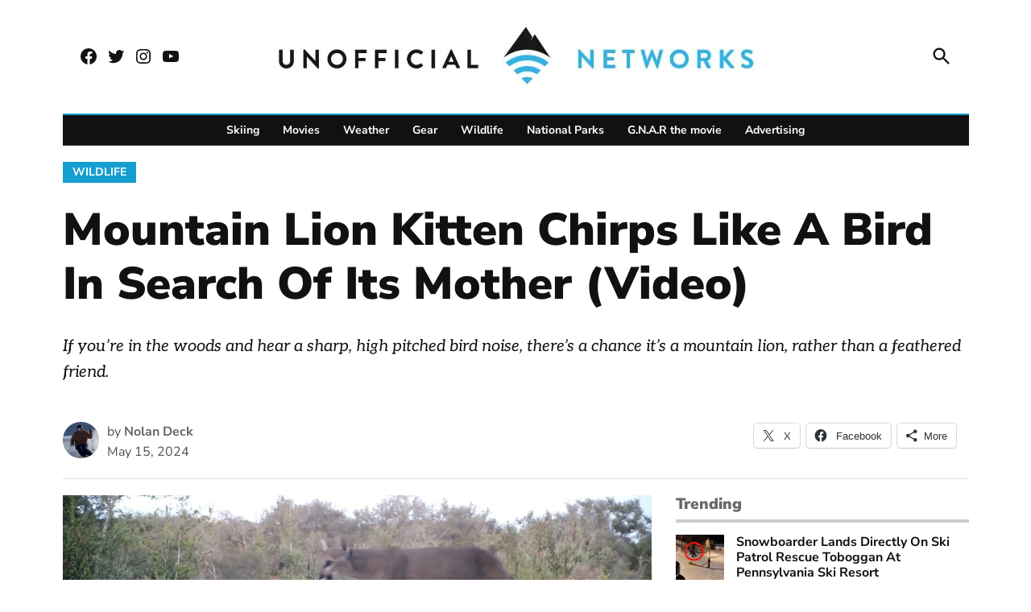

--- FILE ---
content_type: text/html; charset=UTF-8
request_url: https://unofficialnetworks.com/2024/05/15/mountain-lion-chirps-like-a-bird/
body_size: 102649
content:
<!doctype html>
<html lang="en-US">
<head><meta charset="UTF-8" /><script>if(navigator.userAgent.match(/MSIE|Internet Explorer/i)||navigator.userAgent.match(/Trident\/7\..*?rv:11/i)){var href=document.location.href;if(!href.match(/[?&]nowprocket/)){if(href.indexOf("?")==-1){if(href.indexOf("#")==-1){document.location.href=href+"?nowprocket=1"}else{document.location.href=href.replace("#","?nowprocket=1#")}}else{if(href.indexOf("#")==-1){document.location.href=href+"&nowprocket=1"}else{document.location.href=href.replace("#","&nowprocket=1#")}}}}</script><script>(()=>{class RocketLazyLoadScripts{constructor(){this.v="2.0.4",this.userEvents=["keydown","keyup","mousedown","mouseup","mousemove","mouseover","mouseout","touchmove","touchstart","touchend","touchcancel","wheel","click","dblclick","input"],this.attributeEvents=["onblur","onclick","oncontextmenu","ondblclick","onfocus","onmousedown","onmouseenter","onmouseleave","onmousemove","onmouseout","onmouseover","onmouseup","onmousewheel","onscroll","onsubmit"]}async t(){this.i(),this.o(),/iP(ad|hone)/.test(navigator.userAgent)&&this.h(),this.u(),this.l(this),this.m(),this.k(this),this.p(this),this._(),await Promise.all([this.R(),this.L()]),this.lastBreath=Date.now(),this.S(this),this.P(),this.D(),this.O(),this.M(),await this.C(this.delayedScripts.normal),await this.C(this.delayedScripts.defer),await this.C(this.delayedScripts.async),await this.T(),await this.F(),await this.j(),await this.A(),window.dispatchEvent(new Event("rocket-allScriptsLoaded")),this.everythingLoaded=!0,this.lastTouchEnd&&await new Promise(t=>setTimeout(t,500-Date.now()+this.lastTouchEnd)),this.I(),this.H(),this.U(),this.W()}i(){this.CSPIssue=sessionStorage.getItem("rocketCSPIssue"),document.addEventListener("securitypolicyviolation",t=>{this.CSPIssue||"script-src-elem"!==t.violatedDirective||"data"!==t.blockedURI||(this.CSPIssue=!0,sessionStorage.setItem("rocketCSPIssue",!0))},{isRocket:!0})}o(){window.addEventListener("pageshow",t=>{this.persisted=t.persisted,this.realWindowLoadedFired=!0},{isRocket:!0}),window.addEventListener("pagehide",()=>{this.onFirstUserAction=null},{isRocket:!0})}h(){let t;function e(e){t=e}window.addEventListener("touchstart",e,{isRocket:!0}),window.addEventListener("touchend",function i(o){o.changedTouches[0]&&t.changedTouches[0]&&Math.abs(o.changedTouches[0].pageX-t.changedTouches[0].pageX)<10&&Math.abs(o.changedTouches[0].pageY-t.changedTouches[0].pageY)<10&&o.timeStamp-t.timeStamp<200&&(window.removeEventListener("touchstart",e,{isRocket:!0}),window.removeEventListener("touchend",i,{isRocket:!0}),"INPUT"===o.target.tagName&&"text"===o.target.type||(o.target.dispatchEvent(new TouchEvent("touchend",{target:o.target,bubbles:!0})),o.target.dispatchEvent(new MouseEvent("mouseover",{target:o.target,bubbles:!0})),o.target.dispatchEvent(new PointerEvent("click",{target:o.target,bubbles:!0,cancelable:!0,detail:1,clientX:o.changedTouches[0].clientX,clientY:o.changedTouches[0].clientY})),event.preventDefault()))},{isRocket:!0})}q(t){this.userActionTriggered||("mousemove"!==t.type||this.firstMousemoveIgnored?"keyup"===t.type||"mouseover"===t.type||"mouseout"===t.type||(this.userActionTriggered=!0,this.onFirstUserAction&&this.onFirstUserAction()):this.firstMousemoveIgnored=!0),"click"===t.type&&t.preventDefault(),t.stopPropagation(),t.stopImmediatePropagation(),"touchstart"===this.lastEvent&&"touchend"===t.type&&(this.lastTouchEnd=Date.now()),"click"===t.type&&(this.lastTouchEnd=0),this.lastEvent=t.type,t.composedPath&&t.composedPath()[0].getRootNode()instanceof ShadowRoot&&(t.rocketTarget=t.composedPath()[0]),this.savedUserEvents.push(t)}u(){this.savedUserEvents=[],this.userEventHandler=this.q.bind(this),this.userEvents.forEach(t=>window.addEventListener(t,this.userEventHandler,{passive:!1,isRocket:!0})),document.addEventListener("visibilitychange",this.userEventHandler,{isRocket:!0})}U(){this.userEvents.forEach(t=>window.removeEventListener(t,this.userEventHandler,{passive:!1,isRocket:!0})),document.removeEventListener("visibilitychange",this.userEventHandler,{isRocket:!0}),this.savedUserEvents.forEach(t=>{(t.rocketTarget||t.target).dispatchEvent(new window[t.constructor.name](t.type,t))})}m(){const t="return false",e=Array.from(this.attributeEvents,t=>"data-rocket-"+t),i="["+this.attributeEvents.join("],[")+"]",o="[data-rocket-"+this.attributeEvents.join("],[data-rocket-")+"]",s=(e,i,o)=>{o&&o!==t&&(e.setAttribute("data-rocket-"+i,o),e["rocket"+i]=new Function("event",o),e.setAttribute(i,t))};new MutationObserver(t=>{for(const n of t)"attributes"===n.type&&(n.attributeName.startsWith("data-rocket-")||this.everythingLoaded?n.attributeName.startsWith("data-rocket-")&&this.everythingLoaded&&this.N(n.target,n.attributeName.substring(12)):s(n.target,n.attributeName,n.target.getAttribute(n.attributeName))),"childList"===n.type&&n.addedNodes.forEach(t=>{if(t.nodeType===Node.ELEMENT_NODE)if(this.everythingLoaded)for(const i of[t,...t.querySelectorAll(o)])for(const t of i.getAttributeNames())e.includes(t)&&this.N(i,t.substring(12));else for(const e of[t,...t.querySelectorAll(i)])for(const t of e.getAttributeNames())this.attributeEvents.includes(t)&&s(e,t,e.getAttribute(t))})}).observe(document,{subtree:!0,childList:!0,attributeFilter:[...this.attributeEvents,...e]})}I(){this.attributeEvents.forEach(t=>{document.querySelectorAll("[data-rocket-"+t+"]").forEach(e=>{this.N(e,t)})})}N(t,e){const i=t.getAttribute("data-rocket-"+e);i&&(t.setAttribute(e,i),t.removeAttribute("data-rocket-"+e))}k(t){Object.defineProperty(HTMLElement.prototype,"onclick",{get(){return this.rocketonclick||null},set(e){this.rocketonclick=e,this.setAttribute(t.everythingLoaded?"onclick":"data-rocket-onclick","this.rocketonclick(event)")}})}S(t){function e(e,i){let o=e[i];e[i]=null,Object.defineProperty(e,i,{get:()=>o,set(s){t.everythingLoaded?o=s:e["rocket"+i]=o=s}})}e(document,"onreadystatechange"),e(window,"onload"),e(window,"onpageshow");try{Object.defineProperty(document,"readyState",{get:()=>t.rocketReadyState,set(e){t.rocketReadyState=e},configurable:!0}),document.readyState="loading"}catch(t){console.log("WPRocket DJE readyState conflict, bypassing")}}l(t){this.originalAddEventListener=EventTarget.prototype.addEventListener,this.originalRemoveEventListener=EventTarget.prototype.removeEventListener,this.savedEventListeners=[],EventTarget.prototype.addEventListener=function(e,i,o){o&&o.isRocket||!t.B(e,this)&&!t.userEvents.includes(e)||t.B(e,this)&&!t.userActionTriggered||e.startsWith("rocket-")||t.everythingLoaded?t.originalAddEventListener.call(this,e,i,o):(t.savedEventListeners.push({target:this,remove:!1,type:e,func:i,options:o}),"mouseenter"!==e&&"mouseleave"!==e||t.originalAddEventListener.call(this,e,t.savedUserEvents.push,o))},EventTarget.prototype.removeEventListener=function(e,i,o){o&&o.isRocket||!t.B(e,this)&&!t.userEvents.includes(e)||t.B(e,this)&&!t.userActionTriggered||e.startsWith("rocket-")||t.everythingLoaded?t.originalRemoveEventListener.call(this,e,i,o):t.savedEventListeners.push({target:this,remove:!0,type:e,func:i,options:o})}}J(t,e){this.savedEventListeners=this.savedEventListeners.filter(i=>{let o=i.type,s=i.target||window;return e!==o||t!==s||(this.B(o,s)&&(i.type="rocket-"+o),this.$(i),!1)})}H(){EventTarget.prototype.addEventListener=this.originalAddEventListener,EventTarget.prototype.removeEventListener=this.originalRemoveEventListener,this.savedEventListeners.forEach(t=>this.$(t))}$(t){t.remove?this.originalRemoveEventListener.call(t.target,t.type,t.func,t.options):this.originalAddEventListener.call(t.target,t.type,t.func,t.options)}p(t){let e;function i(e){return t.everythingLoaded?e:e.split(" ").map(t=>"load"===t||t.startsWith("load.")?"rocket-jquery-load":t).join(" ")}function o(o){function s(e){const s=o.fn[e];o.fn[e]=o.fn.init.prototype[e]=function(){return this[0]===window&&t.userActionTriggered&&("string"==typeof arguments[0]||arguments[0]instanceof String?arguments[0]=i(arguments[0]):"object"==typeof arguments[0]&&Object.keys(arguments[0]).forEach(t=>{const e=arguments[0][t];delete arguments[0][t],arguments[0][i(t)]=e})),s.apply(this,arguments),this}}if(o&&o.fn&&!t.allJQueries.includes(o)){const e={DOMContentLoaded:[],"rocket-DOMContentLoaded":[]};for(const t in e)document.addEventListener(t,()=>{e[t].forEach(t=>t())},{isRocket:!0});o.fn.ready=o.fn.init.prototype.ready=function(i){function s(){parseInt(o.fn.jquery)>2?setTimeout(()=>i.bind(document)(o)):i.bind(document)(o)}return"function"==typeof i&&(t.realDomReadyFired?!t.userActionTriggered||t.fauxDomReadyFired?s():e["rocket-DOMContentLoaded"].push(s):e.DOMContentLoaded.push(s)),o([])},s("on"),s("one"),s("off"),t.allJQueries.push(o)}e=o}t.allJQueries=[],o(window.jQuery),Object.defineProperty(window,"jQuery",{get:()=>e,set(t){o(t)}})}P(){const t=new Map;document.write=document.writeln=function(e){const i=document.currentScript,o=document.createRange(),s=i.parentElement;let n=t.get(i);void 0===n&&(n=i.nextSibling,t.set(i,n));const c=document.createDocumentFragment();o.setStart(c,0),c.appendChild(o.createContextualFragment(e)),s.insertBefore(c,n)}}async R(){return new Promise(t=>{this.userActionTriggered?t():this.onFirstUserAction=t})}async L(){return new Promise(t=>{document.addEventListener("DOMContentLoaded",()=>{this.realDomReadyFired=!0,t()},{isRocket:!0})})}async j(){return this.realWindowLoadedFired?Promise.resolve():new Promise(t=>{window.addEventListener("load",t,{isRocket:!0})})}M(){this.pendingScripts=[];this.scriptsMutationObserver=new MutationObserver(t=>{for(const e of t)e.addedNodes.forEach(t=>{"SCRIPT"!==t.tagName||t.noModule||t.isWPRocket||this.pendingScripts.push({script:t,promise:new Promise(e=>{const i=()=>{const i=this.pendingScripts.findIndex(e=>e.script===t);i>=0&&this.pendingScripts.splice(i,1),e()};t.addEventListener("load",i,{isRocket:!0}),t.addEventListener("error",i,{isRocket:!0}),setTimeout(i,1e3)})})})}),this.scriptsMutationObserver.observe(document,{childList:!0,subtree:!0})}async F(){await this.X(),this.pendingScripts.length?(await this.pendingScripts[0].promise,await this.F()):this.scriptsMutationObserver.disconnect()}D(){this.delayedScripts={normal:[],async:[],defer:[]},document.querySelectorAll("script[type$=rocketlazyloadscript]").forEach(t=>{t.hasAttribute("data-rocket-src")?t.hasAttribute("async")&&!1!==t.async?this.delayedScripts.async.push(t):t.hasAttribute("defer")&&!1!==t.defer||"module"===t.getAttribute("data-rocket-type")?this.delayedScripts.defer.push(t):this.delayedScripts.normal.push(t):this.delayedScripts.normal.push(t)})}async _(){await this.L();let t=[];document.querySelectorAll("script[type$=rocketlazyloadscript][data-rocket-src]").forEach(e=>{let i=e.getAttribute("data-rocket-src");if(i&&!i.startsWith("data:")){i.startsWith("//")&&(i=location.protocol+i);try{const o=new URL(i).origin;o!==location.origin&&t.push({src:o,crossOrigin:e.crossOrigin||"module"===e.getAttribute("data-rocket-type")})}catch(t){}}}),t=[...new Map(t.map(t=>[JSON.stringify(t),t])).values()],this.Y(t,"preconnect")}async G(t){if(await this.K(),!0!==t.noModule||!("noModule"in HTMLScriptElement.prototype))return new Promise(e=>{let i;function o(){(i||t).setAttribute("data-rocket-status","executed"),e()}try{if(navigator.userAgent.includes("Firefox/")||""===navigator.vendor||this.CSPIssue)i=document.createElement("script"),[...t.attributes].forEach(t=>{let e=t.nodeName;"type"!==e&&("data-rocket-type"===e&&(e="type"),"data-rocket-src"===e&&(e="src"),i.setAttribute(e,t.nodeValue))}),t.text&&(i.text=t.text),t.nonce&&(i.nonce=t.nonce),i.hasAttribute("src")?(i.addEventListener("load",o,{isRocket:!0}),i.addEventListener("error",()=>{i.setAttribute("data-rocket-status","failed-network"),e()},{isRocket:!0}),setTimeout(()=>{i.isConnected||e()},1)):(i.text=t.text,o()),i.isWPRocket=!0,t.parentNode.replaceChild(i,t);else{const i=t.getAttribute("data-rocket-type"),s=t.getAttribute("data-rocket-src");i?(t.type=i,t.removeAttribute("data-rocket-type")):t.removeAttribute("type"),t.addEventListener("load",o,{isRocket:!0}),t.addEventListener("error",i=>{this.CSPIssue&&i.target.src.startsWith("data:")?(console.log("WPRocket: CSP fallback activated"),t.removeAttribute("src"),this.G(t).then(e)):(t.setAttribute("data-rocket-status","failed-network"),e())},{isRocket:!0}),s?(t.fetchPriority="high",t.removeAttribute("data-rocket-src"),t.src=s):t.src="data:text/javascript;base64,"+window.btoa(unescape(encodeURIComponent(t.text)))}}catch(i){t.setAttribute("data-rocket-status","failed-transform"),e()}});t.setAttribute("data-rocket-status","skipped")}async C(t){const e=t.shift();return e?(e.isConnected&&await this.G(e),this.C(t)):Promise.resolve()}O(){this.Y([...this.delayedScripts.normal,...this.delayedScripts.defer,...this.delayedScripts.async],"preload")}Y(t,e){this.trash=this.trash||[];let i=!0;var o=document.createDocumentFragment();t.forEach(t=>{const s=t.getAttribute&&t.getAttribute("data-rocket-src")||t.src;if(s&&!s.startsWith("data:")){const n=document.createElement("link");n.href=s,n.rel=e,"preconnect"!==e&&(n.as="script",n.fetchPriority=i?"high":"low"),t.getAttribute&&"module"===t.getAttribute("data-rocket-type")&&(n.crossOrigin=!0),t.crossOrigin&&(n.crossOrigin=t.crossOrigin),t.integrity&&(n.integrity=t.integrity),t.nonce&&(n.nonce=t.nonce),o.appendChild(n),this.trash.push(n),i=!1}}),document.head.appendChild(o)}W(){this.trash.forEach(t=>t.remove())}async T(){try{document.readyState="interactive"}catch(t){}this.fauxDomReadyFired=!0;try{await this.K(),this.J(document,"readystatechange"),document.dispatchEvent(new Event("rocket-readystatechange")),await this.K(),document.rocketonreadystatechange&&document.rocketonreadystatechange(),await this.K(),this.J(document,"DOMContentLoaded"),document.dispatchEvent(new Event("rocket-DOMContentLoaded")),await this.K(),this.J(window,"DOMContentLoaded"),window.dispatchEvent(new Event("rocket-DOMContentLoaded"))}catch(t){console.error(t)}}async A(){try{document.readyState="complete"}catch(t){}try{await this.K(),this.J(document,"readystatechange"),document.dispatchEvent(new Event("rocket-readystatechange")),await this.K(),document.rocketonreadystatechange&&document.rocketonreadystatechange(),await this.K(),this.J(window,"load"),window.dispatchEvent(new Event("rocket-load")),await this.K(),window.rocketonload&&window.rocketonload(),await this.K(),this.allJQueries.forEach(t=>t(window).trigger("rocket-jquery-load")),await this.K(),this.J(window,"pageshow");const t=new Event("rocket-pageshow");t.persisted=this.persisted,window.dispatchEvent(t),await this.K(),window.rocketonpageshow&&window.rocketonpageshow({persisted:this.persisted})}catch(t){console.error(t)}}async K(){Date.now()-this.lastBreath>45&&(await this.X(),this.lastBreath=Date.now())}async X(){return document.hidden?new Promise(t=>setTimeout(t)):new Promise(t=>requestAnimationFrame(t))}B(t,e){return e===document&&"readystatechange"===t||(e===document&&"DOMContentLoaded"===t||(e===window&&"DOMContentLoaded"===t||(e===window&&"load"===t||e===window&&"pageshow"===t)))}static run(){(new RocketLazyLoadScripts).t()}}RocketLazyLoadScripts.run()})();</script>
	
	<meta name="viewport" content="width=device-width, initial-scale=1" />
	<link rel="profile" href="https://gmpg.org/xfn/11" />
	<script data-no-optimize="1" data-cfasync="false">!function(){"use strict";const t={adt_ei:{identityApiKey:"plainText",source:"url",type:"plaintext",priority:1},adt_eih:{identityApiKey:"sha256",source:"urlh",type:"hashed",priority:2},sh_kit:{identityApiKey:"sha256",source:"urlhck",type:"hashed",priority:3}},e=Object.keys(t);function i(t){return function(t){const e=t.match(/((?=([a-z0-9._!#$%+^&*()[\]<>-]+))\2@[a-z0-9._-]+\.[a-z0-9._-]+)/gi);return e?e[0]:""}(function(t){return t.replace(/\s/g,"")}(t.toLowerCase()))}!async function(){const n=new URL(window.location.href),o=n.searchParams;let a=null;const r=Object.entries(t).sort(([,t],[,e])=>t.priority-e.priority).map(([t])=>t);for(const e of r){const n=o.get(e),r=t[e];if(!n||!r)continue;const c=decodeURIComponent(n),d="plaintext"===r.type&&i(c),s="hashed"===r.type&&c;if(d||s){a={value:c,config:r};break}}if(a){const{value:t,config:e}=a;window.adthrive=window.adthrive||{},window.adthrive.cmd=window.adthrive.cmd||[],window.adthrive.cmd.push(function(){window.adthrive.identityApi({source:e.source,[e.identityApiKey]:t},({success:i,data:n})=>{i?window.adthrive.log("info","Plugin","detectEmails",`Identity API called with ${e.type} email: ${t}`,n):window.adthrive.log("warning","Plugin","detectEmails",`Failed to call Identity API with ${e.type} email: ${t}`,n)})})}!function(t,e){const i=new URL(e);t.forEach(t=>i.searchParams.delete(t)),history.replaceState(null,"",i.toString())}(e,n)}()}();
</script><meta name='robots' content='index, follow, max-image-preview:large, max-snippet:-1, max-video-preview:-1' />
	<style></style>
	<style data-no-optimize="1" data-cfasync="false"></style>
<script data-no-optimize="1" data-cfasync="false">
	window.adthriveCLS = {
		enabledLocations: ['Content', 'Recipe'],
		injectedSlots: [],
		injectedFromPlugin: true,
		branch: '7cf97f0',bucket: 'prod',			};
	window.adthriveCLS.siteAds = {"betaTester":false,"targeting":[{"value":"643d9afb3d092f504706aad4","key":"siteId"},{"value":"643d9afb239c3b50475ab74a","key":"organizationId"},{"value":"Unofficial Networks","key":"siteName"},{"value":"AdThrive Edge","key":"service"},{"value":"on","key":"bidding"},{"value":["Sports","Lifestyle","Travel"],"key":"verticals"}],"siteUrl":"https://unofficialnetworks.com/","siteId":"643d9afb3d092f504706aad4","siteName":"Unofficial Networks","breakpoints":{"tablet":768,"desktop":1024},"cloudflare":{"version":"60dd22b"},"adUnits":[{"sequence":null,"thirdPartyAdUnitName":null,"targeting":[{"value":["Header"],"key":"location"}],"devices":["desktop"],"name":"Header","sticky":false,"location":"Header","dynamic":{"pageSelector":"body.archive:not(.wp-admin), body.search:not(.wp-admin), body.home:not(.wp-admin)","spacing":0,"max":1,"lazyMax":null,"enable":true,"lazy":false,"elementSelector":".site-content","skip":0,"classNames":[],"position":"afterbegin","every":1,"enabled":true},"stickyOverlapSelector":"","adSizes":[[728,90],[320,50],[468,60],[970,90],[1,1],[320,100],[970,250],[300,50],[728,250]],"priority":399,"autosize":true},{"sequence":1,"thirdPartyAdUnitName":null,"targeting":[{"value":["Sidebar"],"key":"location"}],"devices":["desktop"],"name":"Sidebar_1","sticky":false,"location":"Sidebar","dynamic":{"pageSelector":"body:not(.wp-admin):not(.sidebar-test)","spacing":0,"max":1,"lazyMax":null,"enable":true,"lazy":false,"elementSelector":"aside > section:last-of-type","skip":0,"classNames":[],"position":"afterend","every":1,"enabled":true},"stickyOverlapSelector":"","adSizes":[[160,600],[336,280],[320,50],[300,600],[250,250],[1,1],[320,100],[300,1050],[300,50],[300,420],[300,250]],"priority":299,"autosize":true},{"sequence":9,"thirdPartyAdUnitName":null,"targeting":[{"value":["Sidebar"],"key":"location"},{"value":true,"key":"sticky"}],"devices":["desktop"],"name":"Sidebar_9","sticky":true,"location":"Sidebar","dynamic":{"pageSelector":"body:not(.home):not(.wp-admin)","spacing":0,"max":1,"lazyMax":null,"enable":true,"lazy":false,"elementSelector":"aside#secondary","skip":0,"classNames":[],"position":"beforeend","every":1,"enabled":true},"stickyOverlapSelector":".site-footer","adSizes":[[160,600],[336,280],[320,50],[300,600],[250,250],[1,1],[320,100],[300,1050],[300,50],[300,420],[300,250]],"priority":291,"autosize":true},{"sequence":1,"thirdPartyAdUnitName":null,"targeting":[{"value":["Sidebar"],"key":"location"}],"devices":["desktop"],"name":"Sidebar_1","sticky":false,"location":"Sidebar","dynamic":{"pageSelector":"body.home:not(.wp-admin):not(.sidebar-test)","spacing":0,"max":1,"lazyMax":null,"enable":true,"lazy":false,"elementSelector":".homepage-top-posts","skip":0,"classNames":[],"position":"afterend","every":1,"enabled":true},"stickyOverlapSelector":"","adSizes":[[160,600],[336,280],[320,50],[300,600],[250,250],[1,1],[320,100],[300,1050],[300,50],[300,420],[300,250]],"priority":299,"autosize":true},{"sequence":9,"thirdPartyAdUnitName":null,"targeting":[{"value":["Sidebar"],"key":"location"},{"value":true,"key":"sticky"}],"devices":["desktop"],"name":"Sidebar_9","sticky":true,"location":"Sidebar","dynamic":{"pageSelector":"body.home:not(.wp-admin)","spacing":0,"max":1,"lazyMax":null,"enable":true,"lazy":false,"elementSelector":".wp-block-column:has(.homepage-top-posts)","skip":0,"classNames":[],"position":"beforeend","every":1,"enabled":true},"stickyOverlapSelector":".site-footer","adSizes":[[160,600],[336,280],[320,50],[300,600],[250,250],[1,1],[320,100],[300,1050],[300,50],[300,420],[300,250]],"priority":291,"autosize":true},{"sequence":null,"thirdPartyAdUnitName":null,"targeting":[{"value":["Content"],"key":"location"}],"devices":["desktop"],"name":"Content","sticky":false,"location":"Content","dynamic":{"pageSelector":"body.single:not(.wp-admin)","spacing":0.85,"max":3,"lazyMax":2,"enable":true,"lazy":true,"elementSelector":".post-content > *:not(h2):not(h3), .entry-content > *:not(h2):not(h3)","skip":3,"classNames":[],"position":"afterend","every":1,"enabled":true},"stickyOverlapSelector":"","adSizes":[[728,90],[336,280],[320,50],[468,60],[970,90],[250,250],[1,1],[320,100],[970,250],[1,2],[300,50],[300,300],[552,334],[728,250],[300,250]],"priority":199,"autosize":true},{"sequence":null,"thirdPartyAdUnitName":null,"targeting":[{"value":["Content"],"key":"location"}],"devices":["tablet","phone"],"name":"Content","sticky":false,"location":"Content","dynamic":{"pageSelector":"body.single:not(.wp-admin)","spacing":0.85,"max":2,"lazyMax":3,"enable":true,"lazy":true,"elementSelector":".post-content > *:not(h2):not(h3), .entry-content > *:not(h2):not(h3)","skip":3,"classNames":[],"position":"afterend","every":1,"enabled":true},"stickyOverlapSelector":"","adSizes":[[728,90],[336,280],[320,50],[468,60],[970,90],[250,250],[1,1],[320,100],[970,250],[1,2],[300,50],[300,300],[552,334],[728,250],[300,250]],"priority":199,"autosize":true},{"sequence":null,"thirdPartyAdUnitName":null,"targeting":[{"value":["Below Post"],"key":"location"}],"devices":["desktop","tablet","phone"],"name":"Below_Post","sticky":false,"location":"Below Post","dynamic":{"pageSelector":"body.single:not(.wp-admin)","spacing":0,"max":0,"lazyMax":1,"enable":true,"lazy":true,"elementSelector":"article.post","skip":0,"classNames":[],"position":"beforeend","every":1,"enabled":true},"stickyOverlapSelector":"","adSizes":[[728,90],[336,280],[320,50],[468,60],[250,250],[1,1],[320,100],[300,250],[970,250],[728,250]],"priority":99,"autosize":true},{"sequence":null,"thirdPartyAdUnitName":null,"targeting":[{"value":["Footer"],"key":"location"},{"value":true,"key":"sticky"}],"devices":["desktop","phone","tablet"],"name":"Footer","sticky":true,"location":"Footer","dynamic":{"pageSelector":"body:not(.wp-admin)","spacing":0,"max":1,"lazyMax":null,"enable":true,"lazy":false,"elementSelector":"body","skip":0,"classNames":[],"position":"beforeend","every":1,"enabled":true},"stickyOverlapSelector":"","adSizes":[[320,50],[320,100],[728,90],[970,90],[468,60],[1,1],[300,50]],"priority":-1,"autosize":true},{"sequence":null,"thirdPartyAdUnitName":null,"targeting":[{"value":["Header"],"key":"location"}],"devices":["desktop"],"name":"Header","sticky":false,"location":"Header","dynamic":{"pageSelector":"body.home.jps-theme-newspack-theme-child:not(.wp-admin), body.jps-theme-newspack-theme-child.archive:not(.wp-admin), body.search:not(.wp-admin)","spacing":0,"max":1,"lazyMax":null,"enable":true,"lazy":false,"elementSelector":".site-content","skip":0,"classNames":[],"position":"afterbegin","every":1,"enabled":true},"stickyOverlapSelector":"","adSizes":[[728,90],[320,50],[468,60],[970,90],[1,1],[320,100],[970,250],[300,50],[728,250]],"priority":399,"autosize":true},{"sequence":1,"thirdPartyAdUnitName":null,"targeting":[{"value":["Sidebar"],"key":"location"}],"devices":["desktop"],"name":"Sidebar_1","sticky":false,"location":"Sidebar","dynamic":{"pageSelector":"body.jps-theme-newspack-theme-child:not(.home):not(.wp-admin):not(.sidebar-test)","spacing":0,"max":1,"lazyMax":null,"enable":true,"lazy":false,"elementSelector":"#secondary","skip":0,"classNames":[],"position":"afterbegin","every":1,"enabled":true},"stickyOverlapSelector":"","adSizes":[[160,600],[336,280],[320,50],[300,600],[250,250],[1,1],[320,100],[300,1050],[300,50],[300,420],[300,250]],"priority":299,"autosize":true},{"sequence":9,"thirdPartyAdUnitName":null,"targeting":[{"value":["Sidebar"],"key":"location"},{"value":true,"key":"sticky"}],"devices":["desktop"],"name":"Sidebar_9","sticky":true,"location":"Sidebar","dynamic":{"pageSelector":"body.jps-theme-newspack-theme-child:not(.home):not(.wp-admin)","spacing":0,"max":1,"lazyMax":null,"enable":true,"lazy":false,"elementSelector":"#secondary","skip":0,"classNames":[],"position":"beforeend","every":1,"enabled":true},"stickyOverlapSelector":".site-footer","adSizes":[[160,600],[336,280],[320,50],[300,600],[250,250],[1,1],[320,100],[300,1050],[300,50],[300,420],[300,250]],"priority":291,"autosize":true},{"sequence":1,"thirdPartyAdUnitName":null,"targeting":[{"value":["Sidebar"],"key":"location"}],"devices":["desktop"],"name":"Sidebar_1","sticky":false,"location":"Sidebar","dynamic":{"pageSelector":"body.jps-theme-newspack-theme-child.home:not(.wp-admin):not(.sidebar-test)","spacing":0,"max":1,"lazyMax":null,"enable":true,"lazy":false,"elementSelector":".wp-block-column[style=\"flex-basis:33.33%\"]","skip":1,"classNames":[],"position":"afterbegin","every":1,"enabled":true},"stickyOverlapSelector":"","adSizes":[[160,600],[336,280],[320,50],[300,600],[250,250],[1,1],[320,100],[300,1050],[300,50],[300,420],[300,250]],"priority":299,"autosize":true},{"sequence":9,"thirdPartyAdUnitName":null,"targeting":[{"value":["Sidebar"],"key":"location"},{"value":true,"key":"sticky"}],"devices":["desktop"],"name":"Sidebar_9","sticky":true,"location":"Sidebar","dynamic":{"pageSelector":"body.jps-theme-newspack-theme-child.home:not(.wp-admin)","spacing":0,"max":1,"lazyMax":null,"enable":true,"lazy":false,"elementSelector":".wp-block-column[style=\"flex-basis:33.33%\"]","skip":1,"classNames":[],"position":"beforeend","every":1,"enabled":true},"stickyOverlapSelector":".site-footer, .wp-block-columns.is-style-default.is-layout-flex.wp-container-10","adSizes":[[160,600],[336,280],[320,50],[300,600],[250,250],[1,1],[320,100],[300,1050],[300,50],[300,420],[300,250]],"priority":291,"autosize":true},{"sequence":null,"thirdPartyAdUnitName":null,"targeting":[{"value":["Content"],"key":"location"}],"devices":["desktop"],"name":"Content","sticky":false,"location":"Content","dynamic":{"pageSelector":"body.jps-theme-newspack-theme-child.single:not(.wp-admin)","spacing":0.85,"max":4,"lazyMax":1,"enable":true,"lazy":true,"elementSelector":".entry-content > *:not(h2):not(h3):not(.entry-footer):not(.below-content), article.post> *:not(h2):not(h3):not(.entry-footer):not(.below-content):not(.author-bio)","skip":4,"classNames":[],"position":"afterend","every":1,"enabled":true},"stickyOverlapSelector":"","adSizes":[[728,90],[336,280],[320,50],[468,60],[970,90],[250,250],[1,1],[320,100],[970,250],[1,2],[300,50],[300,300],[552,334],[728,250],[300,250]],"priority":199,"autosize":true},{"sequence":null,"thirdPartyAdUnitName":null,"targeting":[{"value":["Content"],"key":"location"}],"devices":["tablet","phone"],"name":"Content","sticky":false,"location":"Content","dynamic":{"pageSelector":"body.jps-theme-newspack-theme-child.single:not(.wp-admin)","spacing":0.85,"max":3,"lazyMax":2,"enable":true,"lazy":true,"elementSelector":".entry-content > *:not(h2):not(h3):not(.entry-footer):not(.below-content), article.post> *:not(h2):not(h3):not(.entry-footer):not(.below-content):not(.author-bio)","skip":4,"classNames":[],"position":"afterend","every":1,"enabled":true},"stickyOverlapSelector":"","adSizes":[[728,90],[336,280],[320,50],[468,60],[970,90],[250,250],[1,1],[320,100],[970,250],[1,2],[300,50],[300,300],[552,334],[728,250],[300,250]],"priority":199,"autosize":true},{"sequence":null,"thirdPartyAdUnitName":null,"targeting":[{"value":["Below Post"],"key":"location"}],"devices":["desktop","tablet","phone"],"name":"Below_Post","sticky":false,"location":"Below Post","dynamic":{"pageSelector":"body.jps-theme-newspack-theme-child.single:not(.wp-admin)","spacing":0,"max":0,"lazyMax":1,"enable":true,"lazy":true,"elementSelector":"article.post > .author-bio","skip":0,"classNames":[],"position":"afterend","every":1,"enabled":true},"stickyOverlapSelector":"","adSizes":[[728,90],[336,280],[320,50],[468,60],[250,250],[1,1],[320,100],[300,250],[970,250],[728,250]],"priority":99,"autosize":true}],"adDensityLayout":{"mobile":{"adDensity":0.24,"onePerViewport":false},"pageOverrides":[],"desktop":{"adDensity":0.2,"onePerViewport":false}},"adDensityEnabled":true,"siteExperiments":[],"adTypes":{"sponsorTileDesktop":true,"interscrollerDesktop":true,"nativeBelowPostDesktop":true,"miniscroller":true,"largeFormatsMobile":true,"nativeMobileContent":true,"inRecipeRecommendationMobile":true,"nativeMobileRecipe":true,"sponsorTileMobile":true,"expandableCatalogAdsMobile":true,"frameAdsMobile":true,"outstreamMobile":true,"nativeHeaderMobile":true,"frameAdsDesktop":true,"inRecipeRecommendationDesktop":true,"expandableFooterDesktop":true,"nativeDesktopContent":true,"outstreamDesktop":true,"animatedFooter":true,"skylineHeader":false,"expandableFooter":true,"nativeDesktopSidebar":true,"videoFootersMobile":true,"videoFootersDesktop":true,"interscroller":true,"nativeDesktopRecipe":true,"nativeHeaderDesktop":true,"nativeBelowPostMobile":true,"expandableCatalogAdsDesktop":true,"largeFormatsDesktop":true},"adOptions":{"theTradeDesk":true,"undertone":true,"sidebarConfig":{"dynamicStickySidebar":{"minHeight":1800,"enabled":true,"blockedSelectors":[]}},"footerCloseButton":false,"teads":true,"seedtag":true,"pmp":true,"thirtyThreeAcross":true,"sharethrough":true,"optimizeVideoPlayersForEarnings":true,"removeVideoTitleWrapper":true,"pubMatic":true,"contentTermsFooterEnabled":true,"chicory":false,"infiniteScroll":false,"longerVideoAdPod":true,"yahoossp":true,"spa":false,"stickyContainerConfig":{"recipeDesktop":{"minHeight":null,"enabled":false},"blockedSelectors":[],"stickyHeaderSelectors":[],"content":{"minHeight":null,"enabled":false},"recipeMobile":{"minHeight":null,"enabled":false}},"gatedPrint":{"printClasses":[],"siteEmailServiceProviderId":null,"defaultOptIn":false,"closeButtonEnabled":false,"enabled":false,"newsletterPromptEnabled":false},"yieldmo":true,"footerSelector":"","amazonUAM":true,"gamMCMEnabled":true,"gamMCMChildNetworkCode":"1418355","rubicon":true,"conversant":false,"openx":true,"customCreativeEnabled":true,"secColor":"#000000","unruly":true,"mediaGrid":true,"bRealTime":true,"adInViewTime":null,"gumgum":true,"comscoreFooter":true,"desktopInterstitial":true,"amx":true,"footerCloseButtonDesktop":false,"ozone":true,"isAutoOptimized":true,"comscoreTAL":true,"targetaff":true,"bgColor":"#FFFFFF","advancePlaylistOptions":{"playlistPlayer":{"enabled":true},"relatedPlayer":{"enabled":true,"applyToFirst":true}},"kargo":true,"liveRampATS":true,"footerCloseButtonMobile":false,"interstitialBlockedPageSelectors":"","prioritizeShorterVideoAds":true,"allowSmallerAdSizes":true,"comscore":null,"blis":true,"wakeLock":{"desktopEnabled":true,"mobileValue":15,"mobileEnabled":true,"desktopValue":30},"mobileInterstitial":false,"tripleLift":true,"sensitiveCategories":["alc","ast","cbd","cosm","dat","gamc","pol","rel","sst","ssr","srh","ske","tob","wtl"],"liveRamp":true,"adthriveEmailIdentity":true,"criteo":true,"nativo":true,"infiniteScrollOptions":{"selector":"","heightThreshold":0},"dynamicContentSlotLazyLoading":true,"clsOptimizedAds":true,"ogury":true,"verticals":["Sports","Lifestyle","Travel"],"inImage":false,"stackadapt":true,"usCMP":{"enabled":false,"regions":[]},"advancePlaylist":true,"medianet":true,"delayLoading":false,"inImageZone":null,"appNexus":true,"rise":true,"liveRampId":"","infiniteScrollRefresh":false,"indexExchange":true},"thirdPartySiteConfig":{"partners":{"discounts":[]}},"featureRollouts":{"ad-fit-width":{"featureRolloutId":36,"data":null,"enabled":true},"erp":{"featureRolloutId":19,"data":null,"enabled":false}},"videoPlayers":{"contextual":{"autoplayCollapsibleEnabled":false,"overrideEmbedLocation":false,"defaultPlayerType":"static"},"videoEmbed":"wordpress","footerSelector":"","contentSpecificPlaylists":[],"players":[{"playlistId":"vYot3GDh","pageSelector":"body.single:not(.wp-admin)","devices":["mobile"],"mobileLocation":"bottom-right","description":"","skip":0,"title":"LATEST VIDEOS","type":"stickyPlaylist","enabled":true,"formattedType":"Sticky Playlist","elementSelector":".entry-content > *:not(h2):not(h3), .post-content > *:not(h2):not(h3)","id":4082551,"position":"afterend","saveVideoCloseState":false,"shuffle":true,"adPlayerTitle":"MY LATEST VIDEOS","mobileHeaderSelector":null,"playerId":"bE9fSJNI"},{"playlistId":"vYot3GDh","pageSelector":"","devices":["mobile","desktop"],"description":"","skip":0,"title":"Stationary related player - desktop and mobile","type":"stationaryRelated","enabled":true,"formattedType":"Stationary Related","elementSelector":"","id":4082550,"position":"","saveVideoCloseState":false,"shuffle":false,"adPlayerTitle":"Stationary related player - desktop and mobile","playerId":"bE9fSJNI"},{"playlistId":"vYot3GDh","pageSelector":"body.single:not(.wp-admin)","devices":["desktop"],"description":"","skip":0,"title":"LATEST VIDEOS","type":"stickyPlaylist","enabled":true,"formattedType":"Sticky Playlist","elementSelector":".entry-content > *:not(h2):not(h3), .post-content > *:not(h2):not(h3)","id":4082552,"position":"afterend","saveVideoCloseState":false,"shuffle":true,"adPlayerTitle":"MY LATEST VIDEOS","mobileHeaderSelector":null,"playerId":"bE9fSJNI"}],"partners":{"theTradeDesk":true,"unruly":true,"mediaGrid":true,"undertone":true,"gumgum":true,"seedtag":true,"amx":true,"ozone":true,"pmp":true,"kargo":true,"stickyOutstream":{"desktop":{"enabled":true},"blockedPageSelectors":"body.wp-admin","mobileLocation":"bottom-left","allowOnHomepage":true,"mobile":{"enabled":true},"saveVideoCloseState":false,"mobileHeaderSelector":null,"allowForPageWithStickyPlayer":{"enabled":true}},"sharethrough":true,"blis":true,"tripleLift":true,"pubMatic":true,"criteo":true,"yahoossp":true,"nativo":true,"stackadapt":true,"yieldmo":true,"amazonUAM":true,"medianet":true,"rubicon":true,"appNexus":true,"rise":true,"openx":true,"indexExchange":true}}};</script>

<script data-no-optimize="1" data-cfasync="false">
(function(w, d) {
	w.adthrive = w.adthrive || {};
	w.adthrive.cmd = w.adthrive.cmd || [];
	w.adthrive.plugin = 'adthrive-ads-3.10.0';
	w.adthrive.host = 'ads.adthrive.com';
	w.adthrive.integration = 'plugin';

	var commitParam = (w.adthriveCLS && w.adthriveCLS.bucket !== 'prod' && w.adthriveCLS.branch) ? '&commit=' + w.adthriveCLS.branch : '';

	var s = d.createElement('script');
	s.async = true;
	s.referrerpolicy='no-referrer-when-downgrade';
	s.src = 'https://' + w.adthrive.host + '/sites/643d9afb3d092f504706aad4/ads.min.js?referrer=' + w.encodeURIComponent(w.location.href) + commitParam + '&cb=' + (Math.floor(Math.random() * 100) + 1) + '';
	var n = d.getElementsByTagName('script')[0];
	n.parentNode.insertBefore(s, n);
})(window, document);
</script>
<link rel="dns-prefetch" href="https://ads.adthrive.com/"><link rel="preconnect" href="https://ads.adthrive.com/"><link rel="preconnect" href="https://ads.adthrive.com/" crossorigin>
	<!-- This site is optimized with the Yoast SEO Premium plugin v26.7 (Yoast SEO v26.7) - https://yoast.com/wordpress/plugins/seo/ -->
	<title>Mountain Lion Kitten Chirps Like A Bird In Search Of Its Mother</title>
<link data-rocket-prefetch href="https://www.googletagmanager.com" rel="dns-prefetch">
<link data-rocket-prefetch href="https://ads.adthrive.com" rel="dns-prefetch">
<link data-rocket-prefetch href="https://www.youtube.com" rel="dns-prefetch">
<link data-rocket-prefetch href="https://stats.wp.com" rel="dns-prefetch">
<link crossorigin data-rocket-preload as="font" href="https://unofficialnetworks.com/wp-content/cache/fonts/1/google-fonts/fonts/s/aleo/v16/c4m81nF8G8_swAjT3z2dShrG-7e_WYu-Jo0CDA.woff2" rel="preload">
<style id="wpr-usedcss">img:is([sizes=auto i],[sizes^="auto," i]){contain-intrinsic-size:3000px 1500px}.adthrive-ad{margin-top:10px;margin-bottom:10px;text-align:center;overflow-x:visible;clear:both;line-height:0}body:not(.jps-theme-newspack-theme-child) .adthrive-sticky-sidebar>div{top:120px!important}#jp-relatedposts{display:none;padding-top:1em;margin:1em 0;position:relative;clear:both}.jp-relatedposts::after{content:"";display:block;clear:both}#jp-relatedposts h3.jp-relatedposts-headline{margin:0 0 1em;display:inline-block;float:left;font-size:9pt;font-weight:700;font-family:inherit}#jp-relatedposts h3.jp-relatedposts-headline em::before{content:"";display:block;width:100%;min-width:30px;border-top:1px solid rgba(0,0,0,.2);margin-bottom:1em}#jp-relatedposts h3.jp-relatedposts-headline em{font-style:normal;font-weight:700}#jp-relatedposts .jp-relatedposts-items{clear:left}#jp-relatedposts .jp-relatedposts-items-visual{margin-right:-20px}#jp-relatedposts .jp-relatedposts-items .jp-relatedposts-post{float:left;width:33%;margin:0 0 1em;box-sizing:border-box}#jp-relatedposts .jp-relatedposts-items-visual .jp-relatedposts-post{padding-right:20px;-moz-opacity:0.8;opacity:.8}#jp-relatedposts .jp-relatedposts-items .jp-relatedposts-post:nth-child(3n+4),#jp-relatedposts .jp-relatedposts-items-visual .jp-relatedposts-post:nth-child(3n+4){clear:both}#jp-relatedposts .jp-relatedposts-items .jp-relatedposts-post:hover .jp-relatedposts-post-title a{text-decoration:underline}#jp-relatedposts .jp-relatedposts-items .jp-relatedposts-post:hover{-moz-opacity:1;opacity:1}#jp-relatedposts .jp-relatedposts-items p,#jp-relatedposts .jp-relatedposts-items-visual h4.jp-relatedposts-post-title{font-size:14px;line-height:20px;margin:0}#jp-relatedposts .jp-relatedposts-items-visual .jp-relatedposts-post-nothumbs{position:relative}#jp-relatedposts .jp-relatedposts-items-visual .jp-relatedposts-post-nothumbs a.jp-relatedposts-post-aoverlay{position:absolute;top:0;bottom:0;left:0;right:0;display:block;border-bottom:0}#jp-relatedposts .jp-relatedposts-items p{margin-bottom:0}#jp-relatedposts .jp-relatedposts-items-visual h4.jp-relatedposts-post-title{text-transform:none;margin:0;font-family:inherit;display:block;max-width:100%}#jp-relatedposts .jp-relatedposts-items .jp-relatedposts-post .jp-relatedposts-post-title a{font-size:inherit;font-weight:400;text-decoration:none;-moz-opacity:1;opacity:1}#jp-relatedposts .jp-relatedposts-items .jp-relatedposts-post .jp-relatedposts-post-title a:hover{text-decoration:underline}#jp-relatedposts .jp-relatedposts-items .jp-relatedposts-post img.jp-relatedposts-post-img,#jp-relatedposts .jp-relatedposts-items .jp-relatedposts-post span{display:block;max-width:90%;overflow:hidden;text-overflow:ellipsis}#jp-relatedposts .jp-relatedposts-items-visual .jp-relatedposts-post img.jp-relatedposts-post-img,#jp-relatedposts .jp-relatedposts-items-visual .jp-relatedposts-post span{height:auto;max-width:100%}#jp-relatedposts .jp-relatedposts-items .jp-relatedposts-post .jp-relatedposts-post-context,#jp-relatedposts .jp-relatedposts-items .jp-relatedposts-post .jp-relatedposts-post-date{opacity:.6}#jp-relatedposts .jp-relatedposts-items-visual div.jp-relatedposts-post-thumbs p.jp-relatedposts-post-excerpt{display:none}#jp-relatedposts .jp-relatedposts-items-visual .jp-relatedposts-post-nothumbs p.jp-relatedposts-post-excerpt{overflow:hidden}#jp-relatedposts .jp-relatedposts-items-visual .jp-relatedposts-post-nothumbs span{margin-bottom:1em}@media only screen and (max-width:640px){#jp-relatedposts .jp-relatedposts-items .jp-relatedposts-post{width:50%}#jp-relatedposts .jp-relatedposts-items .jp-relatedposts-post:nth-child(3n){clear:left}#jp-relatedposts .jp-relatedposts-items-visual{margin-right:20px}}@media only screen and (max-width:320px){#jp-relatedposts .jp-relatedposts-items .jp-relatedposts-post{width:100%;clear:both;margin:0 0 1em}}@media print{.jp-relatedposts{display:none!important}}body:has(.mepr-paywall-overlay){overflow:hidden}img.emoji{display:inline!important;border:none!important;box-shadow:none!important;height:1em!important;width:1em!important;margin:0 .07em!important;vertical-align:-.1em!important;background:0 0!important;padding:0!important}.wp-block-archives{box-sizing:border-box}.wp-block-archives-dropdown label{display:block}:where(.wp-block-button__link){border-radius:9999px;box-shadow:none;padding:calc(.667em + 2px) calc(1.333em + 2px);text-decoration:none}:root :where(.wp-block-button .wp-block-button__link.is-style-outline),:root :where(.wp-block-button.is-style-outline>.wp-block-button__link){border:2px solid;padding:.667em 1.333em}:root :where(.wp-block-button .wp-block-button__link.is-style-outline:not(.has-text-color)),:root :where(.wp-block-button.is-style-outline>.wp-block-button__link:not(.has-text-color)){color:currentColor}:root :where(.wp-block-button .wp-block-button__link.is-style-outline:not(.has-background)),:root :where(.wp-block-button.is-style-outline>.wp-block-button__link:not(.has-background)){background-color:initial;background-image:none}:where(.wp-block-calendar table:not(.has-background) th){background:#ddd}:where(.wp-block-columns){margin-bottom:1.75em}:where(.wp-block-columns.has-background){padding:1.25em 2.375em}:where(.wp-block-post-comments input[type=submit]){border:none}:where(.wp-block-cover-image:not(.has-text-color)),:where(.wp-block-cover:not(.has-text-color)){color:#fff}:where(.wp-block-cover-image.is-light:not(.has-text-color)),:where(.wp-block-cover.is-light:not(.has-text-color)){color:#000}:root :where(.wp-block-cover h1:not(.has-text-color)),:root :where(.wp-block-cover h2:not(.has-text-color)),:root :where(.wp-block-cover h3:not(.has-text-color)),:root :where(.wp-block-cover h4:not(.has-text-color)),:root :where(.wp-block-cover h5:not(.has-text-color)),:root :where(.wp-block-cover h6:not(.has-text-color)),:root :where(.wp-block-cover p:not(.has-text-color)){color:inherit}.wp-block-embed{overflow-wrap:break-word}.wp-block-embed :where(figcaption){margin-bottom:1em;margin-top:.5em}.wp-block-embed iframe{max-width:100%}.wp-block-embed__wrapper{position:relative}.wp-embed-responsive .wp-has-aspect-ratio .wp-block-embed__wrapper:before{content:"";display:block;padding-top:50%}.wp-embed-responsive .wp-has-aspect-ratio iframe{bottom:0;height:100%;left:0;position:absolute;right:0;top:0;width:100%}.wp-embed-responsive .wp-embed-aspect-16-9 .wp-block-embed__wrapper:before{padding-top:56.25%}:where(.wp-block-file){margin-bottom:1.5em}:where(.wp-block-file__button){border-radius:2em;display:inline-block;padding:.5em 1em}:where(.wp-block-file__button):is(a):active,:where(.wp-block-file__button):is(a):focus,:where(.wp-block-file__button):is(a):hover,:where(.wp-block-file__button):is(a):visited{box-shadow:none;color:#fff;opacity:.85;text-decoration:none}:where(.wp-block-group.wp-block-group-is-layout-constrained){position:relative}:root :where(.wp-block-image.is-style-rounded img,.wp-block-image .is-style-rounded img){border-radius:9999px}:where(.wp-block-latest-comments:not([style*=line-height] .wp-block-latest-comments__comment)){line-height:1.1}:where(.wp-block-latest-comments:not([style*=line-height] .wp-block-latest-comments__comment-excerpt p)){line-height:1.8}:root :where(.wp-block-latest-posts.is-grid){padding:0}:root :where(.wp-block-latest-posts.wp-block-latest-posts__list){padding-left:0}ul{box-sizing:border-box}:root :where(.wp-block-list.has-background){padding:1.25em 2.375em}:where(.wp-block-navigation.has-background .wp-block-navigation-item a:not(.wp-element-button)),:where(.wp-block-navigation.has-background .wp-block-navigation-submenu a:not(.wp-element-button)){padding:.5em 1em}:where(.wp-block-navigation .wp-block-navigation__submenu-container .wp-block-navigation-item a:not(.wp-element-button)),:where(.wp-block-navigation .wp-block-navigation__submenu-container .wp-block-navigation-submenu a:not(.wp-element-button)),:where(.wp-block-navigation .wp-block-navigation__submenu-container .wp-block-navigation-submenu button.wp-block-navigation-item__content),:where(.wp-block-navigation .wp-block-navigation__submenu-container .wp-block-pages-list__item button.wp-block-navigation-item__content){padding:.5em 1em}:root :where(p.has-background){padding:1.25em 2.375em}:where(p.has-text-color:not(.has-link-color)) a{color:inherit}:where(.wp-block-post-comments-form) input:not([type=submit]),:where(.wp-block-post-comments-form) textarea{border:1px solid #949494;font-family:inherit;font-size:1em}:where(.wp-block-post-comments-form) input:where(:not([type=submit]):not([type=checkbox])),:where(.wp-block-post-comments-form) textarea{padding:calc(.667em + 2px)}:where(.wp-block-post-excerpt){box-sizing:border-box;margin-bottom:var(--wp--style--block-gap);margin-top:var(--wp--style--block-gap)}:where(.wp-block-preformatted.has-background){padding:1.25em 2.375em}:where(.wp-block-search__button){border:1px solid #ccc;padding:6px 10px}:where(.wp-block-search__input){font-family:inherit;font-size:inherit;font-style:inherit;font-weight:inherit;letter-spacing:inherit;line-height:inherit;text-transform:inherit}:where(.wp-block-search__button-inside .wp-block-search__inside-wrapper){border:1px solid #949494;box-sizing:border-box;padding:4px}:where(.wp-block-search__button-inside .wp-block-search__inside-wrapper) .wp-block-search__input{border:none;border-radius:0;padding:0 4px}:where(.wp-block-search__button-inside .wp-block-search__inside-wrapper) .wp-block-search__input:focus{outline:0}:where(.wp-block-search__button-inside .wp-block-search__inside-wrapper) :where(.wp-block-search__button){padding:4px 8px}:root :where(.wp-block-separator.is-style-dots){height:auto;line-height:1;text-align:center}:root :where(.wp-block-separator.is-style-dots):before{color:currentColor;content:"···";font-family:serif;font-size:1.5em;letter-spacing:2em;padding-left:2em}:root :where(.wp-block-site-logo.is-style-rounded){border-radius:9999px}:where(.wp-block-social-links:not(.is-style-logos-only)) .wp-social-link{background-color:#f0f0f0;color:#444}:where(.wp-block-social-links:not(.is-style-logos-only)) .wp-social-link-amazon{background-color:#f90;color:#fff}:where(.wp-block-social-links:not(.is-style-logos-only)) .wp-social-link-bandcamp{background-color:#1ea0c3;color:#fff}:where(.wp-block-social-links:not(.is-style-logos-only)) .wp-social-link-behance{background-color:#0757fe;color:#fff}:where(.wp-block-social-links:not(.is-style-logos-only)) .wp-social-link-bluesky{background-color:#0a7aff;color:#fff}:where(.wp-block-social-links:not(.is-style-logos-only)) .wp-social-link-codepen{background-color:#1e1f26;color:#fff}:where(.wp-block-social-links:not(.is-style-logos-only)) .wp-social-link-deviantart{background-color:#02e49b;color:#fff}:where(.wp-block-social-links:not(.is-style-logos-only)) .wp-social-link-discord{background-color:#5865f2;color:#fff}:where(.wp-block-social-links:not(.is-style-logos-only)) .wp-social-link-dribbble{background-color:#e94c89;color:#fff}:where(.wp-block-social-links:not(.is-style-logos-only)) .wp-social-link-dropbox{background-color:#4280ff;color:#fff}:where(.wp-block-social-links:not(.is-style-logos-only)) .wp-social-link-etsy{background-color:#f45800;color:#fff}:where(.wp-block-social-links:not(.is-style-logos-only)) .wp-social-link-facebook{background-color:#0866ff;color:#fff}:where(.wp-block-social-links:not(.is-style-logos-only)) .wp-social-link-fivehundredpx{background-color:#000;color:#fff}:where(.wp-block-social-links:not(.is-style-logos-only)) .wp-social-link-flickr{background-color:#0461dd;color:#fff}:where(.wp-block-social-links:not(.is-style-logos-only)) .wp-social-link-foursquare{background-color:#e65678;color:#fff}:where(.wp-block-social-links:not(.is-style-logos-only)) .wp-social-link-github{background-color:#24292d;color:#fff}:where(.wp-block-social-links:not(.is-style-logos-only)) .wp-social-link-goodreads{background-color:#eceadd;color:#382110}:where(.wp-block-social-links:not(.is-style-logos-only)) .wp-social-link-google{background-color:#ea4434;color:#fff}:where(.wp-block-social-links:not(.is-style-logos-only)) .wp-social-link-gravatar{background-color:#1d4fc4;color:#fff}:where(.wp-block-social-links:not(.is-style-logos-only)) .wp-social-link-instagram{background-color:#f00075;color:#fff}:where(.wp-block-social-links:not(.is-style-logos-only)) .wp-social-link-lastfm{background-color:#e21b24;color:#fff}:where(.wp-block-social-links:not(.is-style-logos-only)) .wp-social-link-linkedin{background-color:#0d66c2;color:#fff}:where(.wp-block-social-links:not(.is-style-logos-only)) .wp-social-link-mastodon{background-color:#3288d4;color:#fff}:where(.wp-block-social-links:not(.is-style-logos-only)) .wp-social-link-medium{background-color:#000;color:#fff}:where(.wp-block-social-links:not(.is-style-logos-only)) .wp-social-link-meetup{background-color:#f6405f;color:#fff}:where(.wp-block-social-links:not(.is-style-logos-only)) .wp-social-link-patreon{background-color:#000;color:#fff}:where(.wp-block-social-links:not(.is-style-logos-only)) .wp-social-link-pinterest{background-color:#e60122;color:#fff}:where(.wp-block-social-links:not(.is-style-logos-only)) .wp-social-link-pocket{background-color:#ef4155;color:#fff}:where(.wp-block-social-links:not(.is-style-logos-only)) .wp-social-link-reddit{background-color:#ff4500;color:#fff}:where(.wp-block-social-links:not(.is-style-logos-only)) .wp-social-link-skype{background-color:#0478d7;color:#fff}:where(.wp-block-social-links:not(.is-style-logos-only)) .wp-social-link-snapchat{background-color:#fefc00;color:#fff;stroke:#000}:where(.wp-block-social-links:not(.is-style-logos-only)) .wp-social-link-soundcloud{background-color:#ff5600;color:#fff}:where(.wp-block-social-links:not(.is-style-logos-only)) .wp-social-link-spotify{background-color:#1bd760;color:#fff}:where(.wp-block-social-links:not(.is-style-logos-only)) .wp-social-link-telegram{background-color:#2aabee;color:#fff}:where(.wp-block-social-links:not(.is-style-logos-only)) .wp-social-link-threads{background-color:#000;color:#fff}:where(.wp-block-social-links:not(.is-style-logos-only)) .wp-social-link-tiktok{background-color:#000;color:#fff}:where(.wp-block-social-links:not(.is-style-logos-only)) .wp-social-link-tumblr{background-color:#011835;color:#fff}:where(.wp-block-social-links:not(.is-style-logos-only)) .wp-social-link-twitch{background-color:#6440a4;color:#fff}:where(.wp-block-social-links:not(.is-style-logos-only)) .wp-social-link-twitter{background-color:#1da1f2;color:#fff}:where(.wp-block-social-links:not(.is-style-logos-only)) .wp-social-link-vimeo{background-color:#1eb7ea;color:#fff}:where(.wp-block-social-links:not(.is-style-logos-only)) .wp-social-link-vk{background-color:#4680c2;color:#fff}:where(.wp-block-social-links:not(.is-style-logos-only)) .wp-social-link-wordpress{background-color:#3499cd;color:#fff}:where(.wp-block-social-links:not(.is-style-logos-only)) .wp-social-link-whatsapp{background-color:#25d366;color:#fff}:where(.wp-block-social-links:not(.is-style-logos-only)) .wp-social-link-x{background-color:#000;color:#fff}:where(.wp-block-social-links:not(.is-style-logos-only)) .wp-social-link-yelp{background-color:#d32422;color:#fff}:where(.wp-block-social-links:not(.is-style-logos-only)) .wp-social-link-youtube{background-color:red;color:#fff}:where(.wp-block-social-links.is-style-logos-only) .wp-social-link{background:0 0}:where(.wp-block-social-links.is-style-logos-only) .wp-social-link svg{height:1.25em;width:1.25em}:where(.wp-block-social-links.is-style-logos-only) .wp-social-link-amazon{color:#f90}:where(.wp-block-social-links.is-style-logos-only) .wp-social-link-bandcamp{color:#1ea0c3}:where(.wp-block-social-links.is-style-logos-only) .wp-social-link-behance{color:#0757fe}:where(.wp-block-social-links.is-style-logos-only) .wp-social-link-bluesky{color:#0a7aff}:where(.wp-block-social-links.is-style-logos-only) .wp-social-link-codepen{color:#1e1f26}:where(.wp-block-social-links.is-style-logos-only) .wp-social-link-deviantart{color:#02e49b}:where(.wp-block-social-links.is-style-logos-only) .wp-social-link-discord{color:#5865f2}:where(.wp-block-social-links.is-style-logos-only) .wp-social-link-dribbble{color:#e94c89}:where(.wp-block-social-links.is-style-logos-only) .wp-social-link-dropbox{color:#4280ff}:where(.wp-block-social-links.is-style-logos-only) .wp-social-link-etsy{color:#f45800}:where(.wp-block-social-links.is-style-logos-only) .wp-social-link-facebook{color:#0866ff}:where(.wp-block-social-links.is-style-logos-only) .wp-social-link-fivehundredpx{color:#000}:where(.wp-block-social-links.is-style-logos-only) .wp-social-link-flickr{color:#0461dd}:where(.wp-block-social-links.is-style-logos-only) .wp-social-link-foursquare{color:#e65678}:where(.wp-block-social-links.is-style-logos-only) .wp-social-link-github{color:#24292d}:where(.wp-block-social-links.is-style-logos-only) .wp-social-link-goodreads{color:#382110}:where(.wp-block-social-links.is-style-logos-only) .wp-social-link-google{color:#ea4434}:where(.wp-block-social-links.is-style-logos-only) .wp-social-link-gravatar{color:#1d4fc4}:where(.wp-block-social-links.is-style-logos-only) .wp-social-link-instagram{color:#f00075}:where(.wp-block-social-links.is-style-logos-only) .wp-social-link-lastfm{color:#e21b24}:where(.wp-block-social-links.is-style-logos-only) .wp-social-link-linkedin{color:#0d66c2}:where(.wp-block-social-links.is-style-logos-only) .wp-social-link-mastodon{color:#3288d4}:where(.wp-block-social-links.is-style-logos-only) .wp-social-link-medium{color:#000}:where(.wp-block-social-links.is-style-logos-only) .wp-social-link-meetup{color:#f6405f}:where(.wp-block-social-links.is-style-logos-only) .wp-social-link-patreon{color:#000}:where(.wp-block-social-links.is-style-logos-only) .wp-social-link-pinterest{color:#e60122}:where(.wp-block-social-links.is-style-logos-only) .wp-social-link-pocket{color:#ef4155}:where(.wp-block-social-links.is-style-logos-only) .wp-social-link-reddit{color:#ff4500}:where(.wp-block-social-links.is-style-logos-only) .wp-social-link-skype{color:#0478d7}:where(.wp-block-social-links.is-style-logos-only) .wp-social-link-snapchat{color:#fff;stroke:#000}:where(.wp-block-social-links.is-style-logos-only) .wp-social-link-soundcloud{color:#ff5600}:where(.wp-block-social-links.is-style-logos-only) .wp-social-link-spotify{color:#1bd760}:where(.wp-block-social-links.is-style-logos-only) .wp-social-link-telegram{color:#2aabee}:where(.wp-block-social-links.is-style-logos-only) .wp-social-link-threads{color:#000}:where(.wp-block-social-links.is-style-logos-only) .wp-social-link-tiktok{color:#000}:where(.wp-block-social-links.is-style-logos-only) .wp-social-link-tumblr{color:#011835}:where(.wp-block-social-links.is-style-logos-only) .wp-social-link-twitch{color:#6440a4}:where(.wp-block-social-links.is-style-logos-only) .wp-social-link-twitter{color:#1da1f2}:where(.wp-block-social-links.is-style-logos-only) .wp-social-link-vimeo{color:#1eb7ea}:where(.wp-block-social-links.is-style-logos-only) .wp-social-link-vk{color:#4680c2}:where(.wp-block-social-links.is-style-logos-only) .wp-social-link-whatsapp{color:#25d366}:where(.wp-block-social-links.is-style-logos-only) .wp-social-link-wordpress{color:#3499cd}:where(.wp-block-social-links.is-style-logos-only) .wp-social-link-x{color:#000}:where(.wp-block-social-links.is-style-logos-only) .wp-social-link-yelp{color:#d32422}:where(.wp-block-social-links.is-style-logos-only) .wp-social-link-youtube{color:red}:root :where(.wp-block-social-links .wp-social-link a){padding:.25em}:root :where(.wp-block-social-links.is-style-logos-only .wp-social-link a){padding:0}:root :where(.wp-block-social-links.is-style-pill-shape .wp-social-link a){padding-left:.6666666667em;padding-right:.6666666667em}:root :where(.wp-block-tag-cloud.is-style-outline){display:flex;flex-wrap:wrap;gap:1ch}:root :where(.wp-block-tag-cloud.is-style-outline a){border:1px solid;font-size:unset!important;margin-right:0;padding:1ch 2ch;text-decoration:none!important}:root :where(.wp-block-table-of-contents){box-sizing:border-box}:where(.wp-block-term-description){box-sizing:border-box;margin-bottom:var(--wp--style--block-gap);margin-top:var(--wp--style--block-gap)}:where(pre.wp-block-verse){font-family:inherit}.entry-content{counter-reset:footnotes}:root{--wp--preset--font-size--normal:16px;--wp--preset--font-size--huge:42px}.has-text-align-left{text-align:left}.screen-reader-text:focus{background-color:#ddd;clip-path:none;color:#444;display:block;font-size:1em;height:auto;left:5px;line-height:normal;padding:15px 23px 14px;text-decoration:none;top:5px;width:auto;z-index:100000}html :where(.has-border-color){border-style:solid}html :where([style*=border-top-color]){border-top-style:solid}html :where([style*=border-right-color]){border-right-style:solid}html :where([style*=border-bottom-color]){border-bottom-style:solid}html :where([style*=border-left-color]){border-left-style:solid}html :where([style*=border-width]){border-style:solid}html :where([style*=border-top-width]){border-top-style:solid}html :where([style*=border-right-width]){border-right-style:solid}html :where([style*=border-bottom-width]){border-bottom-style:solid}html :where([style*=border-left-width]){border-left-style:solid}html :where(img[class*=wp-image-]){height:auto;max-width:100%}:where(figure){margin:0 0 1em}html :where(.is-position-sticky){--wp-admin--admin-bar--position-offset:var(--wp-admin--admin-bar--height,0px)}@media screen and (max-width:600px){html :where(.is-position-sticky){--wp-admin--admin-bar--position-offset:0px}}.wp-block-embed :where(figcaption){color:#555;font-size:13px;text-align:center}.wp-block-embed{margin:0 0 1em}:root :where(.wp-block-image figcaption){color:#555;font-size:13px;text-align:center}:where(.wp-block-group.has-background){padding:1.25em 2.375em}:root :where(.wp-block-template-part.has-background){margin-bottom:0;margin-top:0;padding:1.25em 2.375em}:root{--wp--preset--aspect-ratio--square:1;--wp--preset--aspect-ratio--4-3:4/3;--wp--preset--aspect-ratio--3-4:3/4;--wp--preset--aspect-ratio--3-2:3/2;--wp--preset--aspect-ratio--2-3:2/3;--wp--preset--aspect-ratio--16-9:16/9;--wp--preset--aspect-ratio--9-16:9/16;--wp--preset--color--black:#000000;--wp--preset--color--cyan-bluish-gray:#abb8c3;--wp--preset--color--white:#FFFFFF;--wp--preset--color--pale-pink:#f78da7;--wp--preset--color--vivid-red:#cf2e2e;--wp--preset--color--luminous-vivid-orange:#ff6900;--wp--preset--color--luminous-vivid-amber:#fcb900;--wp--preset--color--light-green-cyan:#7bdcb5;--wp--preset--color--vivid-green-cyan:#00d084;--wp--preset--color--pale-cyan-blue:#8ed1fc;--wp--preset--color--vivid-cyan-blue:#0693e3;--wp--preset--color--vivid-purple:#9b51e0;--wp--preset--color--primary:#33bcee;--wp--preset--color--primary-variation:#0b94c6;--wp--preset--color--secondary:#191919;--wp--preset--color--secondary-variation:#000000;--wp--preset--color--dark-gray:#111111;--wp--preset--color--medium-gray:#767676;--wp--preset--color--light-gray:#EEEEEE;--wp--preset--gradient--vivid-cyan-blue-to-vivid-purple:linear-gradient(135deg,rgba(6, 147, 227, 1) 0%,rgb(155, 81, 224) 100%);--wp--preset--gradient--light-green-cyan-to-vivid-green-cyan:linear-gradient(135deg,rgb(122, 220, 180) 0%,rgb(0, 208, 130) 100%);--wp--preset--gradient--luminous-vivid-amber-to-luminous-vivid-orange:linear-gradient(135deg,rgba(252, 185, 0, 1) 0%,rgba(255, 105, 0, 1) 100%);--wp--preset--gradient--luminous-vivid-orange-to-vivid-red:linear-gradient(135deg,rgba(255, 105, 0, 1) 0%,rgb(207, 46, 46) 100%);--wp--preset--gradient--very-light-gray-to-cyan-bluish-gray:linear-gradient(135deg,rgb(238, 238, 238) 0%,rgb(169, 184, 195) 100%);--wp--preset--gradient--cool-to-warm-spectrum:linear-gradient(135deg,rgb(74, 234, 220) 0%,rgb(151, 120, 209) 20%,rgb(207, 42, 186) 40%,rgb(238, 44, 130) 60%,rgb(251, 105, 98) 80%,rgb(254, 248, 76) 100%);--wp--preset--gradient--blush-light-purple:linear-gradient(135deg,rgb(255, 206, 236) 0%,rgb(152, 150, 240) 100%);--wp--preset--gradient--blush-bordeaux:linear-gradient(135deg,rgb(254, 205, 165) 0%,rgb(254, 45, 45) 50%,rgb(107, 0, 62) 100%);--wp--preset--gradient--luminous-dusk:linear-gradient(135deg,rgb(255, 203, 112) 0%,rgb(199, 81, 192) 50%,rgb(65, 88, 208) 100%);--wp--preset--gradient--pale-ocean:linear-gradient(135deg,rgb(255, 245, 203) 0%,rgb(182, 227, 212) 50%,rgb(51, 167, 181) 100%);--wp--preset--gradient--electric-grass:linear-gradient(135deg,rgb(202, 248, 128) 0%,rgb(113, 206, 126) 100%);--wp--preset--gradient--midnight:linear-gradient(135deg,rgb(2, 3, 129) 0%,rgb(40, 116, 252) 100%);--wp--preset--gradient--grad-1:linear-gradient( 135deg,rgb(51, 188, 238) 0%,rgb(11, 148, 198) 100% );--wp--preset--gradient--grad-2:linear-gradient( 135deg,rgb(25, 25, 25) 0%,rgb(0, 0, 0) 100% );--wp--preset--gradient--grad-3:linear-gradient( 135deg,rgb(17, 17, 17) 0%,rgb(85, 85, 85) 100% );--wp--preset--gradient--grad-4:linear-gradient( 135deg,rgb(68, 68, 68) 0%,rgb(136, 136, 136) 100% );--wp--preset--gradient--grad-5:linear-gradient( 135deg,rgb(119, 119, 119) 0%,rgb(221, 221, 221) 100% );--wp--preset--gradient--grad-6:linear-gradient( 135deg,rgb(221, 221, 221) 0%,rgb(255, 255, 255) 100% );--wp--preset--font-size--small:16px;--wp--preset--font-size--medium:20px;--wp--preset--font-size--large:36px;--wp--preset--font-size--x-large:42px;--wp--preset--font-size--normal:20px;--wp--preset--font-size--huge:44px;--wp--preset--spacing--20:0.44rem;--wp--preset--spacing--30:0.67rem;--wp--preset--spacing--40:1rem;--wp--preset--spacing--50:1.5rem;--wp--preset--spacing--60:2.25rem;--wp--preset--spacing--70:3.38rem;--wp--preset--spacing--80:5.06rem;--wp--preset--shadow--natural:6px 6px 9px rgba(0, 0, 0, .2);--wp--preset--shadow--deep:12px 12px 50px rgba(0, 0, 0, .4);--wp--preset--shadow--sharp:6px 6px 0px rgba(0, 0, 0, .2);--wp--preset--shadow--outlined:6px 6px 0px -3px rgba(255, 255, 255, 1),6px 6px rgba(0, 0, 0, 1);--wp--preset--shadow--crisp:6px 6px 0px rgba(0, 0, 0, 1)}:where(.is-layout-flex){gap:.5em}:where(.is-layout-grid){gap:.5em}:where(.wp-block-post-template.is-layout-flex){gap:1.25em}:where(.wp-block-post-template.is-layout-grid){gap:1.25em}:where(.wp-block-columns.is-layout-flex){gap:2em}:where(.wp-block-columns.is-layout-grid){gap:2em}:root :where(.wp-block-pullquote){font-size:1.5em;line-height:1.6}:root{--wp-admin-theme-color:#3858e9;--wp-admin-theme-color--rgb:56,88,233;--wp-admin-theme-color-darker-10:#2145e6;--wp-admin-theme-color-darker-10--rgb:33,69,230;--wp-admin-theme-color-darker-20:#183ad6;--wp-admin-theme-color-darker-20--rgb:24,58,214;--wp-admin-border-width-focus:2px}@media (min-resolution:192dpi){:root{--wp-admin-border-width-focus:1.5px}}.components-select-control__input{outline:0;-webkit-tap-highlight-color:transparent!important}.newspack-card.newspack-action-card{border-color:#ddd;padding:0}.newspack-card.newspack-action-card.newspack-card--is-clickable{transition:box-shadow 125ms ease-in-out}.newspack-card.newspack-action-card.newspack-card--is-clickable:hover{box-shadow:0 4px 8px #00000014}.newspack-card.newspack-action-card.is-small .newspack-action-card__region-top{padding:8px 16px}.newspack-card.newspack-action-card.is-small h2{font-size:14px}.newspack-card.newspack-action-card.is-small .newspack-action-card__primary_button,.newspack-card.newspack-action-card.is-small .newspack-action-card__region-right,.newspack-card.newspack-action-card.is-small p{font-size:12px;line-height:16px}.newspack-card.newspack-action-card.is-small code{padding:0 4px}.newspack-card.newspack-action-card.is-small+.newspack-card.newspack-action-card.is-small{margin-top:-16px}.newspack-card.newspack-action-card.is-medium .newspack-action-card__region-top{padding:16px}.newspack-card.newspack-action-card.is-medium .newspack-action-card__region-left{margin-bottom:16px}.newspack-card.newspack-action-card.is-medium .newspack-action-card__region-children{padding:0 32px 32px}.newspack-card.newspack-action-card.newspack-card--has-children .newspack-action-card:first-child{margin-top:32px}.newspack-card.newspack-action-card.newspack-card--has-children .newspack-action-card+.newspack-action-card{margin-top:16px!important}.newspack-card.newspack-action-card.newspack-card--has-children .newspack-action-card:last-child{margin-bottom:0}.newspack-card.newspack-action-card.newspack-card--has-grey-header{overflow:hidden}.newspack-card.newspack-action-card.newspack-card--has-grey-header.newspack-card--has-children .newspack-action-card__region-top{border-bottom:1px solid #ddd}.newspack-card.newspack-action-card.newspack-card--has-grey-header.newspack-card--has-children .is-small>.newspack-action-card__region-top{padding-bottom:8px;padding-top:8px}.newspack-card.newspack-action-card.newspack-card--has-grey-header .newspack-action-card__region-top{background-color:rgba(0,0,0,.025)}.newspack-card.newspack-action-card.newspack-card--has-grey-header .newspack-action-card__region-center p{color:#737373}.newspack-card.newspack-action-card.newspack-card--has-white-header .newspack-action-card__region-top{background-color:#0000;border:none!important}.newspack-card.newspack-action-card.newspack-card--indent{margin-left:56px;position:relative}.newspack-card.newspack-action-card.newspack-card--indent:before{border-color:#ddd;border-radius:0 0 0 2px;border-style:solid;border-width:0 0 1px 1px;content:"";display:block;inset:-17px 100% 50% -28px;position:absolute}.newspack-card.newspack-action-card h2,.newspack-card.newspack-action-card p:not([class*=components-base-control]){margin:0;max-width:100%;width:100%}.newspack-card.newspack-action-card h2{align-items:center;display:flex;flex-wrap:wrap;margin-right:-8px}.newspack-card.newspack-action-card h2 .newspack-action-card__title{margin-right:8px}.newspack-card.newspack-action-card h2 a{color:inherit;text-decoration:none}.newspack-card.newspack-action-card h2 a:active,.newspack-card.newspack-action-card h2 a:focus,.newspack-card.newspack-action-card h2 a:hover{color:var(--wp-admin-theme-color)}.newspack-card.newspack-action-card .newspack-action-card__region{align-items:center;display:flex;justify-content:space-between;margin:0}.newspack-card.newspack-action-card .newspack-action-card__region-top{display:block;padding:24px}@media screen and (min-width:744px){.newspack-card.newspack-action-card.is-medium .newspack-action-card__region-left{margin-bottom:0;margin-right:16px}.newspack-card.newspack-action-card .newspack-action-card__region-top{display:flex}}.newspack-card.newspack-action-card .newspack-action-card__region-children{padding:0 24px 24px}.newspack-card.newspack-action-card .newspack-action-card__region-children .newspack-section-header{margin:32px 0 16px}.newspack-card.newspack-action-card .newspack-action-card__region-children .newspack-card,.newspack-card.newspack-action-card .newspack-action-card__region-children .newspack-grid,.newspack-card.newspack-action-card .newspack-action-card__region-children .newspack-text-control{margin:16px 0}.newspack-card.newspack-action-card .newspack-action-card__region-left{margin-bottom:24px}.newspack-card.newspack-action-card .newspack-action-card__region-center{align-items:flex-start;flex:1 1 auto;flex-wrap:wrap}.newspack-card.newspack-action-card .newspack-action-card__region-center .newspack-grid{width:100%}.newspack-card.newspack-action-card .newspack-action-card__region-center p{color:#757575}.newspack-card.newspack-action-card .newspack-action-card__region-right{align-items:flex-start;flex:0 0 auto;flex-direction:column;margin-top:24px;text-align:right}@media screen and (min-width:744px){.newspack-card.newspack-action-card .newspack-action-card__region-left{margin-bottom:0;margin-right:24px}.newspack-card.newspack-action-card .newspack-action-card__region-right{align-items:flex-end;flex-direction:column;margin-left:24px;margin-top:0}}.newspack-card.newspack-action-card .newspack-action-card__region-right>*{text-align:inherit}.newspack-card.newspack-action-card .newspack-action-card__region-right .newspack-action-card__secondary_button{margin-top:8px}.newspack-card.newspack-action-card .newspack-action-card__container{display:flex}.newspack-card.newspack-action-card .newspack-action-card__notification .newspack-notice{margin:0}.newspack-card.newspack-action-card .newspack-action-card__notification.newspack-action-card__region-children .newspack-notice{margin-top:32px}.newspack-card.newspack-action-card .newspack-action-card__image{background-position:50%;background-repeat:no-repeat;background-size:cover;border-radius:50%;height:48px;width:48px}.newspack-card.newspack-action-card .newspack-action-card__badge{background:#f0f0f0;border-radius:2px;color:#1e1e1e;display:block;flex:0 0 auto;font-size:10px;font-weight:700;line-height:1.4;margin:0 8px 0 0;padding:2px 8px;text-transform:uppercase}.newspack-card.newspack-action-card .newspack-action-card__badge+.newspack-action-card__badge{margin-left:-4px}.newspack-card.newspack-action-card.is-expandable .newspack-action-card__region-children{border-top:1px solid #f0f0f0;padding-top:24px}.newspack-card.newspack-action-card.is-expandable.is-medium .newspack-action-card__region-children{padding-top:32px}.newspack-card.newspack-action-card.is-expandable.has-checkbox .newspack-action-card__region-children{padding-left:72px}.newspack-card.newspack-action-card.is-expandable.has-checkbox.is-small .newspack-action-card__region-children{padding-left:64px}.newspack-card.newspack-action-card.is-expandable.has-checkbox.is-medium .newspack-action-card__region-children{padding-left:56px}.newspack-card.newspack-action-card.has-action-content .newspack-action-card__region-right{flex-direction:row}.newspack-card.newspack-action-card+.newspack-card.newspack-action-card{margin-top:-16px}.newspack-card .newspack-card.newspack-action-card:not(.newspack-card__no-border){border:1px solid #e0e0e0}.newspack-card .newspack-card.newspack-action-card.newspack-card__no-border .newspack-action-card__region-children,.newspack-card .newspack-card.newspack-action-card.newspack-card__no-border .newspack-action-card__region-top{padding:0}.newspack-autocomplete-tokenfield__input-container{position:relative}.newspack-autocomplete-tokenfield .newspack-autocomplete-tokenfield__help{color:#757575;font-size:inherit;margin-top:0}.newspack-autocomplete-with-suggestions{width:100%}.newspack-autocomplete-with-suggestions.hide-help>.newspack-autocomplete-tokenfield,.newspack-autocomplete-with-suggestions.hide-help>.newspack-autocomplete-with-suggestions__search-suggestions,.newspack-autocomplete-with-suggestions.hide-help>.newspack-autocomplete-with-suggestions__search-suggestions-multiselect{margin-top:16px}.newspack-autocomplete-with-suggestions .components-select-control__input{max-width:none}.newspack-autocomplete-with-suggestions .newspack-autocomplete-with-suggestions__label{color:#1e1e1e!important}.newspack-autocomplete-with-suggestions .newspack-autocomplete-tokenfield__help{font-size:inherit;margin-bottom:8px!important}.newspack-autocomplete-with-suggestions p.newspack-autocomplete-with-suggestions__label{font-size:inherit;margin:0 0 8px}.newspack-autocomplete-with-suggestions__selected-items{border-bottom:1px solid #757575;display:flex;flex-wrap:wrap;gap:8px;margin-bottom:16px;padding-bottom:12px}.newspack-autocomplete-with-suggestions__selected-items p.newspack-autocomplete-with-suggestions__label{flex:0 0 100%;margin:0}.newspack-autocomplete-with-suggestions__search-suggestions,.newspack-autocomplete-with-suggestions__search-suggestions-multiselect{border:1px solid #757575;border-radius:2px;max-height:178px;overflow:visible auto;padding:8px 8px 0}.newspack-autocomplete-with-suggestions__search-suggestions{border:1px solid #757575;border-radius:2px;padding:0}.newspack-button-card{background:#fff;border:1px solid #ddd;border-radius:2px;box-shadow:inset 0 0 0 var(--wp-admin-border-width-focus) #0000;cursor:pointer;display:block;margin:32px 0;padding:32px;position:relative;text-decoration:none;transition:background-color 125ms ease-in-out,border-color 125ms ease-in-out,box-shadow 125ms ease-in-out}.newspack-button-card.is-pressed,.newspack-button-card:focus{background:#fff;border-color:var(--wp-admin-theme-color);box-shadow:inset 0 0 0 1px var(--wp-admin-theme-color)!important;outline:0!important;z-index:1}.newspack-button-card.is-pressed:focus-visible{box-shadow:inset 0 0 0 1px var(--wp-admin-theme-color),0 0 0 1px #fff,0 0 0 var(--wp-admin-border-width-focus) var(--wp-admin-theme-color)!important}.newspack-button-card:active,.newspack-button-card:hover{border-color:var(--wp-admin-theme-color);color:var(--wp-admin-theme-color);text-decoration:none;z-index:1}.newspack-button-card:active .newspack-grid h3,.newspack-button-card:active p,.newspack-button-card:hover .newspack-grid h3,.newspack-button-card:hover p{color:inherit}.newspack-button-card .newspack-grid h3,.newspack-button-card p{transition:color 125ms ease-in-out}.newspack-button-card .newspack-grid h3{color:#1e1e1e}.newspack-button-card p{color:#757575}.newspack-button-card.grouped{border-radius:0}.newspack-button-card.grouped+.newspack-button-card.grouped:not(.br--top){margin-top:-33px}.newspack-button-card.has-chevron,.newspack-button-card.has-icon{align-items:center;display:grid;grid-gap:16px;grid-template-columns:auto 24px}.newspack-button-card.has-chevron:active svg,.newspack-button-card.has-chevron:hover svg,.newspack-button-card.has-icon:active svg,.newspack-button-card.has-icon:hover svg{fill:currentcolor}.newspack-button-card.has-chevron svg,.newspack-button-card.has-icon svg{fill:var(--wp-admin-theme-color);transition:fill 125ms ease-in-out}.newspack-button-card.has-icon{grid-template-columns:48px auto}.newspack-button-card.has-icon.has-chevron{grid-template-columns:48px auto 24px}.newspack-button-card.is-small{padding:16px}.newspack-button-card.is-small.has-chevron svg,.newspack-button-card.is-small.has-icon svg{height:24px;width:24px}.newspack-button-card.is-small.has-icon{grid-template-columns:24px auto}.newspack-button-card.is-small.has-icon.has-chevron{grid-template-columns:24px auto 24px}.newspack-button-card.is-small h3{font-size:1em;line-height:1.5}.newspack-button-card.is-small p{font-size:12px;line-height:1.4}.newspack-button-card.is-destructive .title{color:#cc1818}.newspack-button-card.is-destructive.has-chevron svg,.newspack-button-card.is-destructive.has-icon svg{fill:#cc1818}.newspack-button-card.is-destructive.is-pressed,.newspack-button-card.is-destructive:focus{border-color:#cc1818;box-shadow:inset 0 0 0 1px #cc1818!important}.newspack-button-card.is-destructive.is-pressed:focus-visible{box-shadow:inset 0 0 0 1px #cc1818,0 0 0 1px #fff,0 0 0 var(--wp-admin-border-width-focus) #cc1818!important}.newspack-button-card.is-destructive:active,.newspack-button-card.is-destructive:hover{background-color:#f0f0f0;border-color:#cc1818}.newspack-card{border:1px solid #ddd;border-radius:2px;color:#1e1e1e;margin:32px 0;padding:16px 48px}@media screen and (min-width:744px){.newspack-card{padding:32px 64px}}.newspack-card__buttons-card{display:flex;flex-wrap:wrap;gap:16px;margin:32px 0}.newspack-card__header-actions{align-items:center;display:flex;flex-wrap:wrap;gap:8px;justify-content:space-between;margin-bottom:-16px}.newspack-card__header-actions>*{margin-bottom:0!important;margin-top:0!important}.newspack-card__is-narrow{margin-left:auto;margin-right:auto}@media screen and (min-width:608px){.newspack-card__is-narrow{max-width:576px}}.newspack-card__is-small{padding:16px}.newspack-card__is-small>:first-child{margin-top:0!important}.newspack-card__is-small>:last-child{margin-bottom:0!important}.newspack-card__is-small>p{margin:16px 0!important}.newspack-card__is-small+.newspack-card__is-small{margin-top:-16px}.newspack-card__is-medium{padding:32px}.newspack-card__is-medium>:first-child{margin-top:0!important}.newspack-card__is-medium>:last-child{margin-bottom:0!important}.newspack-card__is-white{background:#fff;border:0}.newspack-card__no-border{border:0;border-radius:0;padding:0}.newspack-card small{font-size:12px;line-height:1.4}.newspack-card code{background:#f0f0f0;color:#1e1e1e;padding:0 .5em}.newspack-card .sep{background:#ddd;height:1px;margin-left:8px;margin-right:8px;width:12px}.newspack-category-autocomplete{position:relative}.newspack-grid .newspack-category-autocomplete .newspack-form-token-field__input-container{margin:0}.newspack-category-autocomplete__suggestions-spinner{position:absolute;right:1px;top:calc(1.4em + 8px);z-index:2}[class*="--label-hidden"]+.newspack-category-autocomplete__suggestions-spinner{top:0}.newspack-color-picker{position:relative}.newspack-color-picker__label{margin-bottom:8px}.newspack-color-picker__expander{border-radius:2px;box-shadow:inset 0 0 0 1px #0003;height:64px;padding:12px;text-align:right;text-transform:uppercase}.newspack-color-picker__expander:focus-visible{border-color:#fff;box-shadow:0 0 0 var(--wp-admin-border-width-focus) var(--wp-admin-theme-color)}.newspack-color-picker__main{background:#fff;box-shadow:0 0 8px 4px #00000014;margin:12px 0;position:absolute;z-index:2}.newspack-color-picker__main:empty{display:none}.newspack-custom-select-control label{display:block;margin-bottom:8px}.newspack-form-token-field{width:100%}.newspack-form-token-field__help{color:#757575;font-size:12px;margin:8px 0 0!important}.newspack-form-token-field--help-hidden div.i,.newspack-form-token-field--label-hidden label{display:none}.newspack-footer{align-items:stretch;background:#fff;border:0 solid #ddd;border-width:1px 0;bottom:0;color:#757575;display:flex;flex-wrap:wrap;font-size:12px;justify-content:space-between;left:0;line-height:16px;position:absolute;right:0}@media screen and (min-width:783px){.newspack-footer{bottom:40px;flex-wrap:nowrap}}.newspack-footer__inner{align-items:center;display:flex;flex:0 0 100%}@media screen and (min-width:783px){.newspack-footer__inner{flex:1 1 auto}}.newspack-footer ul{display:flex;flex-wrap:wrap;margin:0;padding:7px 8px}.newspack-footer li{margin:8px}.newspack-footer li a{align-items:flex-end;color:inherit;display:flex}.newspack-footer li a:active,.newspack-footer li a:focus,.newspack-footer li a:hover{color:#1e1e1e}.newspack-footer__logo{align-items:center;background:#1e1e1e;display:flex;margin:0 0 -1px;padding:16px;width:100%}@media screen and (min-width:783px){.newspack-footer__logo{margin:-1px 0 -1px 8px;max-width:33.33%;width:auto}}.newspack-footer__logo .patrons-logo{display:block;fill:#fff;max-height:16px;width:auto}.newspack-info-button{display:inline-block;flex:0 0 24px;height:24px;margin:0 0 0 4px;vertical-align:middle;width:24px}.newspack-info-button svg{display:block;fill:currentcolor}.newspack-image-upload{margin:32px 0}.newspack-image-upload__header{display:flex}.newspack-image-upload__label{margin:0 0 8px}.newspack-image-upload__image{align-items:center;background-position:50%;background-repeat:no-repeat;background-size:contain;border:1px dashed #757575;border-radius:2px;display:flex;justify-content:center;max-width:100%;min-height:48px;position:relative}.newspack-image-upload__image--covering{background-size:cover}.newspack-image-upload__image--has-image{border:none;overflow:hidden}.newspack-image-upload__image--has-image:after,.newspack-image-upload__image--has-image:before{border:1px solid #0000008a;border-radius:2px;content:"";inset:0;position:absolute;z-index:0}.newspack-image-upload__image--has-image button,.newspack-image-upload__image--has-image:after{opacity:0;transition:opacity 125ms}.newspack-image-upload__image--has-image button{position:relative;z-index:1}.newspack-image-upload__image--has-image:after{background:#ffffffe6;border-color:#757575}.newspack-image-upload__image--has-image:focus-within button,.newspack-image-upload__image--has-image:focus-within:after,.newspack-image-upload__image--has-image:hover button,.newspack-image-upload__image--has-image:hover:after{opacity:1}.newspack-image-upload__image--has-image img{max-height:100%;max-width:100%}.newspack-image-upload__image--has-image .sep{background:#0000;display:block;height:8px;margin:0;width:100%}.newspack-image-upload__image+.newspack-image-upload__help{color:#757575;font-size:12px;margin:1em 0 0}.newspack-image-upload__controls{align-items:center;display:flex;flex-direction:column;position:absolute}.newspack-grid{display:grid;grid-gap:32px;grid-auto-rows:min-content;grid-template-columns:1fr;margin:32px 0}.newspack-grid--no-margin{margin:0}.newspack-grid>*{margin-bottom:0!important;margin-top:0!important}.newspack-grid>.newspack-card>:first-child{margin-top:0!important}.newspack-grid>.newspack-card>:last-child{margin-bottom:0!important}.newspack-modal{--wp-admin-theme-color:#36f;--wp-admin-theme-color--rgb:51,102,255;--wp-admin-theme-color-darker-10:#2240d5;--wp-admin-theme-color-darker-10--rgb:34,64,213;--wp-admin-theme-color-darker-20:#1522af;--wp-admin-theme-color-darker-20--rgb:21,34,175}@media screen and (min-width:744px){.newspack-modal{max-width:680px;width:680px}.newspack-modal--wide{max-width:1168px;width:1168px}}.newspack-modal--narrow{max-width:360px;width:360px}@media screen and (min-width:960px){.newspack-modal{max-height:calc(100% - 128px)}}.newspack-modal a{color:var(--wp-admin-theme-color)}.newspack-modal a:active,.newspack-modal a:focus,.newspack-modal a:hover{color:var(--wp-admin-theme-color-darker-10)}.newspack-modal a:focus{box-shadow:0 0 0 var(--wp-admin-border-width-focus) var(--wp-admin-theme-color);outline:#0000 solid 3px}.newspack-icon{background:#36f;fill:#fff;padding:12px}.newspack-icon--white{background:#fff;fill:#36f}.newspack-icon--simple{background:0 0;fill:#36f;padding:0}.newspack-icon.newspack-icon--simple.newspack-icon--white{fill:#fff}.newspack-logo__svg{display:block;fill:currentcolor;margin:0;padding-bottom:32px;width:auto}.newspack-logo__svg.is-centered{margin-left:auto;margin-right:auto}.newspack-notice{align-items:center;background:#f0f0f0;color:#1e1e1e;display:flex;justify-content:flex-start;margin:32px 0;padding:6px 8px}.newspack-notice>svg{display:block;fill:#1e1e1e;flex:0 0 24px;margin-right:4px}.newspack-notice__is-debug{background:#1522af;border-radius:2px;bottom:16px;box-shadow:0 0 8px 4px #00000014;color:#fff;font-weight:700;margin:0 16px;position:fixed;text-transform:uppercase;z-index:9997}.newspack-notice__is-debug>svg{fill:#fff}.newspack-notice__is-error{background:#fdebeb}.newspack-notice__is-error>svg{fill:#cc1818;transform:rotate(180deg)}.newspack-notice__is-handoff{background:#fcefd6;margin-top:0;position:sticky;top:46px;z-index:100}@media(min-width:782px){.newspack-notice__is-handoff{top:32px}}.newspack-notice__is-help{background:#d6f6ff}.newspack-notice__is-help>svg{fill:#36f}.newspack-notice__is-success{background:#e4f4e8}.newspack-notice__is-success>svg{fill:#4ab866}.newspack-notice__is-warning{background:#fcefd6}.newspack-notice__is-warning>svg{fill:#f0b849;transform:rotate(180deg)}.newspack-notice .newspack-notice__content>div>*{margin:0!important}.newspack-notice .newspack-notice__content a,.newspack-notice .newspack-notice__content a:active,.newspack-notice .newspack-notice__content a:focus,.newspack-notice .newspack-notice__content a:hover{color:inherit}.newspack-notice .newspack-notice__content a:focus{box-shadow:0 0 0 var(--wp-admin-border-width-focus) currentcolor}.newspack-notice+.newspack-notice{margin-top:-16px}.newspack-card .newspack-plugin-installer__status{align-items:center;display:flex}.newspack-card .newspack-plugin-installer__status .newspack-checkbox-icon{margin-left:4px}.newspack-card .newspack-plugin-installer__status .newspack-checkbox-icon svg{height:inherit;width:inherit}.newspack-card.newspack-plugin-installer__status-active .newspack-action-card__region-top,.newspack-card.newspack-plugin-installer__status-error .newspack-action-card__region-top,.newspack-card.newspack-plugin-installer__status-installing .newspack-action-card__region-top,.newspack-card.newspack-plugin-installer__status-none .newspack-action-card__region-top{padding-left:28px}.newspack-card.newspack-plugin-installer__status-active.is-small .newspack-action-card__region-top,.newspack-card.newspack-plugin-installer__status-error.is-small .newspack-action-card__region-top,.newspack-card.newspack-plugin-installer__status-installing.is-small .newspack-action-card__region-top,.newspack-card.newspack-plugin-installer__status-none.is-small .newspack-action-card__region-top{padding-left:20px}.newspack-card.newspack-plugin-installer__status-active{box-shadow:inset 4px 0 0 #4ab866}.newspack-card.newspack-plugin-installer__status-active svg{fill:#fff}.newspack-card.newspack-plugin-installer__status-error{box-shadow:inset 4px 0 0 #cc1818}.newspack-card.newspack-plugin-installer__status-installing,.newspack-card.newspack-plugin-installer__status-none{box-shadow:inset 4px 0 0 #f0f0f0}.newspack-card.is-small .newspack-plugin-installer__status .newspack-checkbox-icon{height:16px;width:16px}.newspack-plugin-installer_is-waiting{display:flex}.newspack-card:not(.newspack-settings__no-border) .newspack-action-card__region-children>.newspack-grid{margin:32px 0 0!important}.newspack-action-card.in-flight,.newspack-action-card.loading{opacity:.5}.newspack-popover:not(.is-without-arrow):before{border-color:#ddd}.newspack-progress-bar{margin:32px 0}.newspack-progress-bar .newspack-progress-bar__headings{align-items:center;display:flex;justify-content:space-between;margin-bottom:8px}.newspack-progress-bar .newspack-progress-bar__headings h2,.newspack-progress-bar .newspack-progress-bar__headings p{margin-bottom:0;margin-top:0}.newspack-progress-bar .newspack-progress-bar__headings p{margin-left:auto}.newspack-progress-bar__container{background-color:#f0f0f0;border-radius:4px;height:8px;overflow:hidden;position:relative;z-index:1}.newspack-progress-bar__bar{background-color:#36f;height:8px;transition:width 125ms ease-in-out}.newspack-section-header{margin:64px 0 32px}.newspack-section-header__container:not(:first-child){margin-top:48px}.newspack-section-header h1,.newspack-section-header h2,.newspack-section-header h3,.newspack-section-header h4,.newspack-section-header h6,.newspack-section-header--no-margin{margin:0!important}.newspack-section-header--is-centered{text-align:center}.newspack-section-header:not(.newspack-section-header--no-margin)+:not(.newspack-section-header){margin-top:-16px!important}.newspack-section-header.newspack-section-header--is-white>*{color:#fff}.newspack-section-header p{color:#757575}.newspack-wizard__content .newspack-section-header:first-child{margin-top:32px}.components-select-control__input{max-width:100%!important}.components-select-control__input[multiple]{height:auto!important;min-height:70px!important;padding:0!important}.components-select-control__input[multiple] option{min-height:1.4em;padding:8px}.components-select-control__input[multiple] option:checked{background:var(--wp-admin-theme-color);color:#fff}.newspack-grouped-select-control{position:relative}.newspack-grouped-select-control .components-select-control__input{appearance:none;background:#0000;border:1px solid #757575;border-radius:2px;box-shadow:none!important;box-sizing:border-box;display:block;font-size:inherit;margin:0;max-width:100%;outline:0;padding:0 24px 0 7px;width:100%}.newspack-grouped-select-control .components-select-control__input:hover{color:inherit}.newspack-grouped-select-control .components-select-control__input:focus{border-color:var(--wp-admin-theme-color-darker-10)!important;box-shadow:inset 0 0 0 1px var(--wp-admin-theme-color-darker-10)!important;color:inherit}.newspack-grouped-select-control .components-select-control__arrow-wrapper{align-items:center;display:flex;height:24px;justify-content:center;margin-top:-12px;position:absolute;right:1px;top:50%;width:24px}.DateRangePicker{display:inline-block;margin-bottom:10px;padding:0;position:relative;-webkit-user-select:none;user-select:none}.DateRangePicker{margin:32px 0;max-width:296px;width:100%}.newspack-settings__card.newspack-card.newspack-action-card .newspack-action-card__region-top{padding:32px 32px 16px}.newspack-settings__card.newspack-card.newspack-action-card .newspack-action-card__region-children{padding:0 32px 32px}.newspack-settings__card.newspack-card.newspack-action-card .newspack-action-card__region-children>.newspack-grid{margin:0}.newspack-settings__card.newspack-card.newspack-action-card .newspack-action-card__notification{padding-bottom:16px}.newspack-settings__card .newspack-form-token-field{margin:0}.newspack-settings__card .newspack-settings__section__title{align-items:center;display:flex;margin:0}.newspack-settings__card .newspack-settings__section__title span{line-height:24px}.newspack-settings__card .newspack-settings__section__content .newspack-settings__min-max,.newspack-settings__card .newspack-settings__section__content>div{align-items:center;display:flex;flex-wrap:wrap;justify-content:space-between;margin:0}.newspack-settings__card .newspack-settings__section__content .newspack-settings__min-max>:not([class*=help],[class*=label]),.newspack-settings__card .newspack-settings__section__content>div>:not([class*=help],[class*=label]){margin:0}.newspack-settings__card .newspack-settings__section__content .newspack-autocomplete-tokenfield,.newspack-settings__card .newspack-settings__section__content .newspack-settings__min-max{width:100%}.newspack-settings__card .newspack-settings__section__content .newspack-autocomplete-tokenfield{display:block;margin:0}.newspack-settings__card .newspack-settings__section__content .newspack-autocomplete-tokenfield label:empty{display:none}.newspack-settings__card .newspack-settings__section__content .newspack-text-control{margin:0!important}.newspack-settings__card .newspack-settings__min-max{gap:8px}.newspack-settings__card .newspack-settings__min-max .newspack-text-control{flex:1 1 auto}.newspack-settings__card .newspack-settings__min-max+.newspack-settings__min-max{margin-top:16px!important}.newspack-settings__no-border.newspack-card.newspack-action-card{border:0}.newspack-settings__no-border.newspack-card.newspack-action-card .newspack-action-card__region-children,.newspack-settings__no-border.newspack-card.newspack-action-card .newspack-action-card__region-top{padding-left:0;padding-right:0;padding-top:0}.newspack-settings__no-border.newspack-card.newspack-action-card .newspack-action-card__region-children{padding-bottom:0}.newspack-settings__no-border.newspack-card.newspack-action-card .newspack-action-card__notification{padding-bottom:16px}.newspack-settings__no-border.newspack-card.newspack-action-card+.newspack-settings__no-border.newspack-card.newspack-action-card{margin-top:64px}.steps-list{margin-left:auto;margin-right:auto}.steps-list__narrow-list{max-width:416px}.steps-list-item{align-items:center;display:grid;gap:24px;grid-template-columns:28px auto;position:relative}.steps-list-item:before{border:1px solid #f0f0f0;bottom:-16px;content:"";display:block;left:14px;position:absolute;top:-16px}.steps-list-item:first-child:before{top:50%}.steps-list-item:last-child:before{bottom:50%}.steps-list-item+.steps-list-item{margin-top:32px}.steps-list-item__number{align-items:center;background:#fff;border:1px solid;border-radius:100%;color:#36f;display:flex;height:28px;justify-content:center;outline:#fff solid 8px;position:relative;width:28px;z-index:2}.newspack-style-card{margin:32px 0;width:100%}.newspack-style-card__title{margin:1em 0 0;text-align:center}.newspack-style-card__is-active .newspack-style-card__title{color:#36f}.newspack-style-card__image{border:1px solid #ddd;border-radius:2px;overflow:hidden;position:relative}.newspack-style-card__image:focus .newspack-style-card__actions,.newspack-style-card__image:focus .newspack-style-card__actions>*,.newspack-style-card__image:focus-within .newspack-style-card__actions,.newspack-style-card__image:focus-within .newspack-style-card__actions>*,.newspack-style-card__image:hover .newspack-style-card__actions,.newspack-style-card__image:hover .newspack-style-card__actions>*{opacity:1}.newspack-style-card__image img,.newspack-style-card__image svg{display:block;height:auto;max-width:100%}.newspack-style-card__image svg{fill:#949494;margin:8px}.newspack-style-card__is-active .newspack-style-card__image{border-color:#36f;box-shadow:inset 0 0 0 1px #36f}.newspack-style-card__is-active .newspack-style-card__image img{position:relative;z-index:-1}.newspack-style-card__actions{align-items:center;background:#ffffffe6;display:flex;flex-direction:column;inset:0;justify-content:center;opacity:0;padding:16px;position:absolute;transition:opacity 125ms ease-in-out}.newspack-style-card__actions:empty{display:none}.newspack-style-card__actions__badge{margin:4px;opacity:0;transition:opacity 125ms ease-in-out}.newspack-style-card__actions__badge{color:var(--wp-admin-theme-color);font-weight:700}.newspack-style-card__is-active .newspack-style-card__actions{box-shadow:inset 0 0 0 1px #36f}.newspack-tabbed-navigation{background:#fff;width:100%}@media only screen and (min-width:600px){.newspack-tabbed-navigation{position:sticky;top:46px;z-index:3}}@media only screen and (min-width:783px){.newspack-tabbed-navigation{top:32px}}.newspack-tabbed-navigation ul{box-shadow:inset 0 -1px 0 #ddd;display:flex;flex-wrap:wrap;margin:0}.newspack-tabbed-navigation li{margin-bottom:0;width:100%}.newspack-tabbed-navigation li a{align-items:center;color:#1e1e1e;display:flex;font-weight:700;height:48px;padding:12px 15px;text-decoration:none}.newspack-tabbed-navigation li a:active,.newspack-tabbed-navigation li a:focus,.newspack-tabbed-navigation li a:hover{color:var(--wp-admin-theme-color);outline:0}.newspack-tabbed-navigation li a:focus{box-shadow:none}.newspack-tabbed-navigation li a:focus-visible{outline:solid 2px;outline-offset:-2px}.newspack-tabbed-navigation li a.selected{box-shadow:inset 0 0 0 2px #fff,inset 0 0 0 4px var(--wp-admin-theme-color)}@media screen and (min-width:600px){.newspack-tabbed-navigation li{width:auto}.newspack-tabbed-navigation li a{border-bottom:4px solid #0000;padding-bottom:8px}.newspack-tabbed-navigation li a.selected{border-color:var(--wp-admin-theme-color);box-shadow:none}}.newspack-tabbed-navigation li a.disabled{cursor:not-allowed;opacity:.3;pointer-events:none}.newspack-tabbed-navigation li a.disabled:hover{color:inherit}.newspack-text-control--with-margin{margin:32px 0}.newspack-text-control--wide{flex-wrap:wrap}.newspack-text-control--required{margin:32px 0}.newspack-text-control--required>*{margin:0}.newspack-text-control.code input{font-family:Consolas,monaco,monospace}.newspack-web-preview{--wp-admin-theme-color:#36f;--wp-admin-theme-color--rgb:51,102,255;--wp-admin-theme-color-darker-10:#2240d5;--wp-admin-theme-color-darker-10--rgb:34,64,213;--wp-admin-theme-color-darker-20:#1522af;--wp-admin-theme-color-darker-20--rgb:21,34,175;background:#000000b3;box-sizing:border-box;height:100%;left:0;margin:0;max-width:100%;padding:32px;position:fixed;top:0;width:100%;z-index:99999}.newspack-web-preview.phone iframe{max-width:380px}.newspack-web-preview.tablet iframe{max-width:768px}.newspack-web-preview.is-loaded iframe{opacity:1}.newspack-web-preview--open{overflow:hidden}.newspack-web-preview__interior{animation:125ms ease-in-out appear-animation;animation-fill-mode:forwards;background:#fff;border-radius:2px;height:100%;overflow:hidden;width:100%}.newspack-web-preview__content{background:#f0f0f0;height:calc(100% - 49px);-webkit-overflow-scrolling:touch;overflow-x:hidden;width:100%}.newspack-web-preview__content iframe{background:#fff;display:block;height:100%;margin:0 auto;max-width:100%;opacity:0;outline:#ddd solid 1px;padding:0;pointer-events:all;transition:max-width 125ms ease-in-out,opacity .25s ease-in-out;width:100%}.newspack-web-preview__is-waiting{align-items:center;display:flex;left:50%;margin:-12px 0 0;position:absolute;top:50%;transform:translateX(-50%)}.newspack-web-preview__toolbar{border-bottom:1px solid #ddd;display:flex;padding:6px}.newspack-web-preview__toolbar-left{flex:0 0 auto}.newspack-web-preview__toolbar-right{display:flex;flex:1;justify-content:flex-end}@keyframes appear-animation{0%{margin-top:32px}to{margin-top:0}}.newspack-wizard__is-loading{background:#fff;cursor:wait;inset:0;position:absolute}.newspack-wizard__is-loading>*{display:none!important}.newspack-wizard__is-loading:after,.newspack-wizard__is-loading:before{animation:2s ease-in-out infinite loading;content:"";display:block}.newspack-wizard__is-loading:before{background:#36f;box-shadow:24px 0 0 #fff,69px 0 0 -15px #1e1e1e,99px 0 0 -15px #1e1e1e,129px 0 0 -15px #1e1e1e,159px 0 0 -15px #1e1e1e,189px 0 0 -15px #1e1e1e;height:60px;width:60px}.newspack-wizard__is-loading:after{background:#1e1e1e;box-shadow:inset -40vw 0 0 0 #fff,0 64px 0 0 #757575,40vw 96px 0 0 #fff,0 96px 0 0 #757575;height:24px;margin:68px auto 0;max-width:1040px;width:calc(100% - 64px)}@media screen and (min-width:744px){.newspack-wizard__is-loading:after{box-shadow:inset -400px 0 0 0 #fff,0 64px 0 0 #757575,200px 96px 0 0 #fff,0 96px 0 0 #757575;width:calc(100% - 128px)}}@media screen and (min-width:1224px){.newspack-wizard__is-loading:after{box-shadow:inset -600px 0 0 0 #fff,0 64px 0 0 #757575,512px 96px 0 0 #fff,0 96px 0 0 #757575;width:calc(100% - 128px)}}.newspack-wizard__is-loading-quiet{position:relative}.newspack-wizard__is-loading-quiet:after,.newspack-wizard__is-loading-quiet:before{content:"";cursor:wait;display:block;left:0;position:fixed;top:46px}@media screen and (min-width:783px){.newspack-wizard__is-loading-quiet:after,.newspack-wizard__is-loading-quiet:before{margin-left:160px;top:32px}}.newspack-wizard__is-loading-quiet:before{animation:1.25s ease-in-out infinite loading-quiet;background:#36f;height:8px;right:100%;z-index:9999}.newspack-wizard__is-loading-quiet:after{background:#ffffffb3;bottom:0;right:0;z-index:9998}.newspack-wizard-section__is-loading{background:#fff;cursor:wait;min-height:150px}.newspack-wizard-section__is-loading>*{display:none!important}.newspack-wizard-section__is-loading:after{animation:2s ease-in-out infinite loading;background:#1e1e1e;box-shadow:inset -40vw 0 0 0 #fff,0 64px 0 0 #757575,40vw 96px 0 0 #fff,0 96px 0 0 #757575;content:"";display:block;height:24px;margin:0 auto;max-width:1040px;width:100%}@media screen and (min-width:744px){.newspack-wizard-section__is-loading:after{box-shadow:inset -400px 0 0 0 #fff,0 64px 0 0 #757575,200px 96px 0 0 #fff,0 96px 0 0 #757575}}@media screen and (min-width:1224px){.newspack-wizard-section__is-loading:after{box-shadow:inset -600px 0 0 0 #fff,0 64px 0 0 #757575,520px 96px 0 0 #fff,0 96px 0 0 #757575}}@keyframes loading{0%{opacity:1}50%{opacity:.1}to{opacity:1}}@keyframes loading-quiet{0%{left:0;right:100%}50%{left:0;right:0}to{left:100%;right:0}}.newspack-wizard{--wp-admin-theme-color:#36f;--wp-admin-theme-color--rgb:51,102,255;--wp-admin-theme-color-darker-10:#2240d5;--wp-admin-theme-color-darker-10--rgb:34,64,213;--wp-admin-theme-color-darker-20:#1522af;--wp-admin-theme-color-darker-20--rgb:21,34,175;color:#1e1e1e}.newspack-wizard h1,.newspack-wizard h2,.newspack-wizard h3{color:inherit}.newspack-wizard h1{line-height:1.4}.newspack-wizard a{color:var(--wp-admin-theme-color)}.newspack-wizard a:active,.newspack-wizard a:focus,.newspack-wizard a:hover{color:var(--wp-admin-theme-color-darker-10)}.newspack-wizard a:focus{box-shadow:0 0 0 var(--wp-admin-border-width-focus) var(--wp-admin-theme-color);outline:#0000 solid 3px}.newspack-wizard__header{background:#fff}.newspack-wizard__title{align-items:center;border-bottom:1px solid #ddd;display:flex}.newspack-wizard__title h2{margin:0;padding:0}.newspack-wizard__title>div{align-items:baseline;display:flex;padding:0 24px}.newspack-wizard__title>div span{color:#757575;display:none;margin-left:8px}.newspack-wizard__title svg{fill:#fff;margin:0!important}.newspack-wizard__title svg.newspack-icon{flex:0 0 36px;margin-bottom:-1px!important}.newspack-wizard__title svg:not(.newspack-icon){background:#36f;left:50%;margin:-28px 0 0 -28px!important;opacity:0;padding:10px;position:absolute;top:50%;transition:opacity 125ms ease-in-out}.newspack-wizard__content{margin:0 auto;max-width:1208px;padding:0 16px}@media screen and (min-width:744px){.newspack-wizard__title>div span{display:block}.newspack-wizard__content{padding:32px 84px}}.newspack-wizard__content strong{font-weight:700}.newspack-wizard__content small{font-size:12px;line-height:1.4}.newspack-wizard__above-header{border-radius:0;margin:0}.newspack-buttons-card{align-items:center;display:flex;flex-direction:row-reverse;gap:16px;justify-content:flex-start;margin:64px 0 32px}.newspack-buttons-card:empty{display:none}.newspack-checkbox-icon{background:#fff;border-radius:50%;box-shadow:inset 0 0 0 1px #ddd;display:block;height:24px;width:24px}.newspack-checkbox-icon svg{fill:#757575}.newspack-checkbox-icon--checked{background:#4ab866;box-shadow:none}.newspack-checkbox-icon--checked svg{fill:#fff}.newspack-checkbox-icon--pending{background:#f0b849}.newspack-donations-wizard__money-input{align-items:stretch;display:flex;margin:8px 0 0}.newspack-donations-wizard__money-input .currency{align-items:center;background:#f0f0f0;border:1px solid #757575;border-radius:2px 0 0 2px;border-right:0;display:flex;flex:0 0 14px;height:auto;justify-content:center;line-height:1;margin:0;padding:0 8px;text-align:center}.newspack-donations-wizard__money-input .newspack-text-control{margin:0!important;width:100%}@media screen and (min-width:1128px){.newspack-donations-wizard__money-input .newspack-text-control{max-width:100%}}.newspack-donations-wizard__money-input .newspack-text-control input[type=number]{border-radius:0 2px 2px 0}.newspack-donations-wizard__money-input-container .input-label{font-size:11px;font-weight:500;line-height:1.4;text-transform:uppercase}.newspack-donations-wizard__money-input-error{color:#cc1818;padding-top:8px}.newspack-floating-button{bottom:16px;position:fixed;right:16px;z-index:9997}.newspack-floating-button .newspack-button-card{margin:0;position:relative;z-index:1}.newspack-floating-button .newspack-button-card:before{border-radius:2px;box-shadow:0 0 8px 4px #00000014;content:"";display:block;inset:0;position:absolute;transition:box-shadow 125ms ease-in-out;z-index:-1}.newspack-floating-button .newspack-button-card:hover:before{box-shadow:0 0 8px 4px #00000029}.newspack-design__footer__logo .newspack-image-upload__image,.newspack-design__header__logo .newspack-image-upload__image{border-color:#0000008a;height:98px}.newspack-design__header__style-size{grid-template-columns:repeat(2,min-content)}html{line-height:1.15;-webkit-text-size-adjust:100%}a{background-color:initial}abbr[title]{border-bottom:none;text-decoration:underline;-webkit-text-decoration:underline dotted;text-decoration:underline dotted}[type=button],[type=reset],[type=submit],button{-webkit-appearance:button}progress{vertical-align:initial}[type=search]{-webkit-appearance:textfield;outline-offset:-2px}[type=search]::-webkit-search-decoration{-webkit-appearance:none}::-webkit-file-upload-button{-webkit-appearance:button;font:inherit}[hidden],template{display:none}.border-box,a,article,aside,body,code,div,fieldset,figcaption,figure,footer,form,h1,h2,h3,h4,h6,header,html,input[type=email],input[type=number],input[type=password],input[type=text],input[type=url],legend,li,main,nav,p,section,table,td,textarea,th,tr,ul{box-sizing:border-box}img{max-width:100%}.contain{background-size:contain!important}.justify-end{justify-content:flex-end}.fr{float:right}.fn{float:none}.sans-serif{font-family:-apple-system,BlinkMacSystemFont,'avenir next',avenir,'helvetica neue',helvetica,ubuntu,roboto,noto,'segoe ui',arial,sans-serif}.serif{font-family:georgia,times,serif}.code,code{font-family:Consolas,monaco,monospace}.times{font-family:times,serif}.i{font-style:italic}.normal{font-weight:400}.h2{height:2rem}.h3{height:4rem}.h4{height:8rem}.link{text-decoration:none}.link,.link:active,.link:focus,.link:hover,.link:link,.link:visited{transition:color .15s ease-in}.link:focus{outline:currentColor dotted 1px}.static{position:static}.relative{position:relative}.absolute{position:absolute}.fixed{position:fixed}.red{color:#ff4136}.orange{color:#ff6300}.green{color:#19a974}.bg-white{background-color:#fff}.collapse{border-collapse:collapse;border-spacing:0}.tr{text-align:right}.tc{text-align:center}.indent{margin-bottom:0;margin-top:0;text-indent:1em}.center{margin-left:auto}.center{margin-right:auto}.pointer:hover{cursor:pointer}.debug *{outline:gold solid 1px}.entry-content .newspack-reader__account-link,.newspack-reader__account-link{color:inherit;position:relative}.entry-content .newspack-reader__account-link span,.newspack-reader__account-link span{display:inline-block}.entry-content .newspack-reader__account-link__label,.newspack-reader__account-link__label{margin-left:calc(16px + .4rem)}@media screen and (max-width:959px){.entry-content .newspack-reader__account-link__label,.newspack-reader__account-link__label{border:0;clip:rect(1px,1px,1px,1px);clip-path:inset(50%);height:1px;margin:-1px;overflow:hidden;padding:0;position:absolute!important;width:1px;word-wrap:normal!important}}.entry-content .newspack-reader__logins,.newspack-reader__logins{font-size:1rem;margin-top:.8rem}.entry-content .newspack-reader__logins--disabled button,.newspack-reader__logins--disabled button{opacity:.5;pointer-events:none}.entry-content .newspack-reader__logins button,.newspack-reader__logins button{align-items:center;background-color:#f0f0f0;color:#000;display:flex;justify-content:center;transition:all .3s;width:100%}.entry-content .newspack-reader__logins button span,.newspack-reader__logins button span{padding-left:10px}@media screen and (max-width:959px){li.menu-item .newspack-reader__account-link{display:none!important}}:root{--newspack-ui-color-neutral-0:#fff;--newspack-ui-color-neutral-5:#f7f7f7;--newspack-ui-color-neutral-10:#f0f0f0;--newspack-ui-color-neutral-20:#e0e0e0;--newspack-ui-color-neutral-30:#ddd;--newspack-ui-color-neutral-40:#ccc;--newspack-ui-color-neutral-50:#949494;--newspack-ui-color-neutral-60:#6c6c6c;--newspack-ui-color-neutral-70:#00000070;--newspack-ui-color-neutral-80:#3e3e3e;--newspack-ui-color-neutral-90:#1e1e1e;--newspack-ui-color-neutral-100:#000;--newspack-ui-color-primary-0:#f5fdff;--newspack-ui-color-primary-5:#d6f6ff;--newspack-ui-color-primary-10:#b4e4ff;--newspack-ui-color-primary-20:#93ccfd;--newspack-ui-color-primary-30:#72affb;--newspack-ui-color-primary-40:#528dfc;--newspack-ui-color-primary-50:#36f;--newspack-ui-color-primary-60:#2240d5;--newspack-ui-color-primary-70:#1522af;--newspack-ui-color-primary-80:#0b0b8d;--newspack-ui-color-primary-90:#0d046e;--newspack-ui-color-primary-100:#0e0052;--newspack-ui-color-secondary-30:ivory;--newspack-ui-color-secondary-40:#ffffd3;--newspack-ui-color-secondary-50:#ff0;--newspack-ui-color-secondary-60:#f2f200;--newspack-ui-color-secondary-70:#e4e400;--newspack-ui-color-success-0:#edfaef;--newspack-ui-color-success-5:#b8e6bf;--newspack-ui-color-success-50:#008a20;--newspack-ui-color-success-60:#007017;--newspack-ui-color-error-0:#fcf0f1;--newspack-ui-color-error-5:#facfd2;--newspack-ui-color-error-50:#d63638;--newspack-ui-color-error-60:#b32d2e;--newspack-ui-color-warning-0:#fcf9e8;--newspack-ui-color-warning-5:#f5e6ab;--newspack-ui-color-warning-30:#dba617;--newspack-ui-color-warning-40:#bd8600;--newspack-ui-color-primary:var(--newspack-ui-color-primary-60);--newspack-ui-color-against-primary:var(--newspack-ui-color-neutral-0);--newspack-ui-color-border:var(--newspack-ui-color-neutral-30);--newspack-ui-color-body-bg:var(--newspack-ui-color-neutral-0);--newspack-ui-color-button-bg:var(--newspack-ui-color-neutral-90);--newspack-ui-color-button-bg-hover:var(--newspack-ui-color-neutral-60);--newspack-ui-color-button-text:var(--newspack-ui-color-neutral-0);--newspack-ui-color-button-text-hover:var(--newspack-ui-color-neutral-0);--newspack-ui-color-input-border:var(--newspack-ui-color-neutral-40);--newspack-ui-color-input-border-focus:var(--newspack-ui-color-neutral-90);--newspack-ui-color-input-border-disabled:var(--newspack-ui-color-neutral-40);--newspack-ui-color-input-background-disabled:var(--newspack-ui-color-neutral-10);--newspack-ui-label-color:var(--newspack-ui-color-neutral-90)}@media(prefers-contrast:more){:root{--newspack-ui-color-input-border:var(--newspack-ui-color-neutral-60);--newspack-ui-color-input-border-disabled:var(--newspack-ui-color-neutral-50);--newspack-ui-color-input-background-disabled:var(--newspack-ui-color-neutral-30)}}:root{--newspack-ui-font-family:"Inter",system-ui,sans-serif;--newspack-ui-font-weight-strong:600;--newspack-ui-font-size-2xs:12px;--newspack-ui-font-size-xs:14px;--newspack-ui-font-size-s:16px;--newspack-ui-font-size-m:clamp(1.125rem,0.929rem + 0.402vw,1.25rem);--newspack-ui-font-size-l:clamp(1.25rem,0.857rem + 0.803vw,1.5rem);--newspack-ui-font-size-xl:clamp(1.375rem,0.394rem + 2.008vw,2rem);--newspack-ui-font-size-2xl:clamp(1.625rem,0.055rem + 3.213vw,2.625rem);--newspack-ui-font-size-3xl:clamp(1.75rem,-0.213rem + 4.016vw,3rem);--newspack-ui-font-size-4xl:clamp(2rem,-1.141rem + 6.426vw,4rem);--newspack-ui-font-size-5xl:clamp(2.125rem,-2.39rem + 9.237vw,5rem);--newspack-ui-font-size-6xl:clamp(2.25rem,-3.639rem + 12.048vw,6rem);--newspack-ui-line-height-2xs:1.3333;--newspack-ui-line-height-xs:1.4286;--newspack-ui-line-height-s:1.5;--newspack-ui-line-height-m:1.6;--newspack-ui-line-height-l:1.5;--newspack-ui-line-height-xl:1.375;--newspack-ui-line-height-2xl:1.3333;--newspack-ui-line-height-3xl:1.25;--newspack-ui-line-height-4xl:1.125;--newspack-ui-line-height-5xl:1.1;--newspack-ui-line-height-6xl:1.0833;--newspack-ui-spacer-base:8px;--newspack-ui-spacer-2:calc(var(--newspack-ui-spacer-base)*1.5);--newspack-ui-spacer-3:calc(var(--newspack-ui-spacer-base)*2);--newspack-ui-spacer-4:calc(var(--newspack-ui-spacer-base)*2.5);--newspack-ui-spacer-5:calc(var(--newspack-ui-spacer-base)*3);--newspack-ui-spacer-6:calc(var(--newspack-ui-spacer-base)*4);--newspack-ui-spacer-7:calc(var(--newspack-ui-spacer-base)*4.5);--newspack-ui-spacer-8:calc(var(--newspack-ui-spacer-base)*5);--newspack-ui-spacer-9:calc(var(--newspack-ui-spacer-base)*6);--newspack-ui-spacer-10:calc(var(--newspack-ui-spacer-base)*8);--newspack-ui-modal-width-l:964px;--newspack-ui-modal-width-m:632px;--newspack-ui-modal-width-s:410px;--newspack-ui-border-radius-m:6px;--newspack-ui-border-radius-s:4px;--newspack-ui-border-radius-xs:3px;--newspack-ui-border-radius-2xs:2px}.newspack-ui__segmented-control{align-items:center;display:flex;flex-direction:column;gap:var(--newspack-ui-spacer-2)}.newspack-ui__segmented-control__tabs{background:var(--newspack-ui-color-neutral-10);border-radius:var(--newspack-ui-border-radius-m);display:flex;flex-wrap:wrap;gap:calc(var(--newspack-ui-spacer-base)/2);justify-content:center;padding:calc(var(--newspack-ui-spacer-base)/2)}.newspack-ui__segmented-control__content{width:100%}.newspack-ui__modal__close{margin:-6px -6px -6px 0!important}:root{--newspack-theme-color-primary:#36f;--newspack-theme-color-primary-variation:#2240d5;--newspack-theme-color-secondary:#555;--newspack-theme-color-secondary-variation:#3E3E3E;--newspack-theme-color-highlight:#fed850;--newspack-theme-color-primary-darken-5:#1a53ff;--newspack-theme-color-primary-darken-10:#0040ff;--newspack-theme-color-primary-against-white:var(--newspack-theme-color-primary);--newspack-theme-color-secondary-against-white:var(--newspack-theme-color-secondary);--newspack-theme-color-against-primary:#fff;--newspack-theme-color-against-secondary:#fff;--newspack-theme-color-bg-body:#fff;--newspack-theme-color-bg-input:var(--newspack-theme-color-bg-body);--newspack-theme-color-bg-light:#f0f0f0;--newspack-theme-color-bg-button-hover:#111;--newspack-theme-color-bg-pre:#eee;--newspack-theme-color-bg-pre-lighten-5:#fbfbfb;--newspack-theme-color-bg-dark:#333;--newspack-theme-color-bg-dark-lighten-5:#404040;--newspack-theme-color-bg-dark-darken-5:#262626;--newspack-theme-color-text-main:#111;--newspack-theme-color-text-light:#515151;--newspack-theme-color-text-hover:var(--newspack-theme-color-bg-dark-lighten-5);--newspack-theme-color-text-screen:#21759b;--newspack-theme-color-link:var(--newspack-theme-color-secondary);--newspack-theme-color-link-hover:var(--newspack-theme-color-secondary-variation-against-white);--newspack-theme-color-border:#ccc;--newspack-theme-color-border-light:#e0e0e0;--newspack-theme-color-alert-yellow:#f0b849;--newspack-theme-color-alert-red:#cc1818;--newspack-theme-color-alert-green:#4ab866}:root{--newspack-theme-font-body:georgia,garamond,"Times New Roman",serif;--newspack-theme-font-heading:-apple-system,blinkmacsystemfont,"Segoe UI","Roboto","Oxygen","Ubuntu","Cantarell","Fira Sans","Droid Sans","Helvetica Neue",sans-serif;--newspack-theme-font-code:menlo,monaco,consolas,lucida console,monospace;--newspack-theme-font-pre:"Courier 10 Pitch",courier,monospace;--newspack-theme-font-size-base:20px;--newspack-theme-font-size-base-sm:18px;--newspack-theme-font-size-ratio:1.125;--newspack-theme-font-size-xxs:calc( 1em * 0.6 );--newspack-theme-font-size-xs:calc( 1em * 0.7 );--newspack-theme-font-size-sm:calc( 1em * 0.8 );--newspack-theme-font-size-md:calc( 1em * 1.2 );--newspack-theme-font-size-lg:calc( 1em * 1.4 );--newspack-theme-font-size-xl:calc( 1em * 1.8 );--newspack-theme-font-size-xxl:calc( 1em * 2.2 );--newspack-theme-font-size-xxxl:calc( 1em * 2.8 );--newspack-theme-font-size-xxxxl:calc( 1em * 3.2 );--newspack-theme-font-size-xxxxxl:calc( 1em * 4 );--newspack-theme-font-line-height-body:1.6;--newspack-theme-font-line-height-heading:1.2}html{line-height:1.15;text-size-adjust:100%}body{margin:0}h1{font-size:2em;margin:.67em 0}a{background-color:transparent}abbr[title]{border-bottom:none;text-decoration:underline;text-decoration:underline dotted}strong{font-weight:bolder}code{font-family:monospace,monospace;font-size:1em}small{font-size:80%}img{border-style:none}button,input,optgroup,select,textarea{font-family:inherit;font-size:100%;line-height:1.15;margin:0}button,input{overflow:visible}button,select{text-transform:none}[type=button],[type=reset],[type=submit],button{appearance:button}[type=button]::-moz-focus-inner,[type=reset]::-moz-focus-inner,[type=submit]::-moz-focus-inner,button::-moz-focus-inner{border-style:none;padding:0}[type=button]:-moz-focusring,[type=reset]:-moz-focusring,[type=submit]:-moz-focusring,button:-moz-focusring{outline:ButtonText dotted 1px}fieldset{padding:.35em .75em .625em}legend{box-sizing:border-box;color:inherit;display:table;max-width:100%;padding:0;white-space:normal}progress{vertical-align:baseline}textarea{overflow:auto}[type=checkbox],[type=radio]{box-sizing:border-box;padding:0}[type=number]::-webkit-inner-spin-button,[type=number]::-webkit-outer-spin-button{height:auto}[type=search]{appearance:textfield;outline-offset:-2px}[type=search]::-webkit-search-decoration{appearance:none}::-webkit-file-upload-button{appearance:button;font:inherit}details{display:block}template{display:none}[hidden]{display:none}html{font-size:var(--newspack-theme-font-size-base-sm)}@media only screen and (min-width:600px){html{font-size:var(--newspack-theme-font-size-base)}}body{-webkit-font-smoothing:antialiased;-moz-osx-font-smoothing:grayscale;color:var(--newspack-theme-color-text-main);font-family:var(--newspack-theme-font-body);font-weight:400;font-size:1em;line-height:var(--newspack-theme-font-line-height-body);margin:0;text-rendering:optimizelegibility}button,input,optgroup,select,textarea{color:var(--newspack-theme-color-text-main);font-family:var(--newspack-theme-font-body);font-weight:400;line-height:var(--newspack-theme-font-line-height-body);text-rendering:optimizelegibility}.author-bio .author-link,.author-meta,.cat-links,.entry-footer,.entry-meta,.nav1,.nav3,.site-description,.site-info,.site-title,h1,h2,h3,h4,h6{font-family:var(--newspack-theme-font-heading)}.cat-links,.site-title,h1,h2,h3,h4,h6{font-weight:700;line-height:var(--newspack-theme-font-line-height-heading);-webkit-font-smoothing:antialiased;-moz-osx-font-smoothing:grayscale}.nav1{line-height:var(--newspack-theme-font-line-height-heading);-webkit-font-smoothing:antialiased;-moz-osx-font-smoothing:grayscale}.site-branding,.social-navigation{line-height:1.25}h1{font-size:var(--newspack-theme-font-size-xxl)}@media only screen and (min-width:782px){h1{font-size:var(--newspack-theme-font-size-xxxl)}}.entry-title,h2{font-size:var(--newspack-theme-font-size-lg)}@media only screen and (min-width:782px){.entry-title,h2{font-size:var(--newspack-theme-font-size-xl)}}.search .entry-title{font-size:var(--newspack-theme-font-size-lg)}h3{font-size:1.3em}@media only screen and (min-width:782px){h3{font-size:var(--newspack-theme-font-size-lg)}}.site-description,.site-title,h4,p.author-bio{font-size:var(--newspack-theme-font-size-md)}.entry-meta{font-size:var(--newspack-theme-font-size-sm)}.site-info,h6,img::after{font-size:var(--newspack-theme-font-size-xs)}.site-title{font-weight:400}.entry-title{hyphens:auto;word-break:break-word}.accent-header{margin-bottom:.5em}.accent-header+*{margin-top:0}p{-webkit-font-smoothing:antialiased;-moz-osx-font-smoothing:grayscale}em,i{font-style:italic}code{font-size:var(--newspack-theme-font-size-sm);font-family:var(--newspack-theme-font-code)}abbr{border-bottom:1px dotted #666;cursor:help}big{font-size:125%}a{text-decoration:none}a:hover{text-decoration:none}a:focus{text-decoration:underline}html{box-sizing:border-box}*,::after,::before{box-sizing:inherit}body{background-color:var(--newspack-theme-color-bg-body)}h1,h2,h3,h4,h6{margin:1rem 0}ul{padding-left:1rem}ul{list-style:disc}ul ul{list-style-type:circle}li{line-height:var(--newspack-theme-font-line-height-body)}li>ul{padding-left:2rem}img{height:auto;max-width:100%;position:relative}figure{margin:0}table{margin:0 0 1rem;border-collapse:collapse;width:100%;font-size:var(--newspack-theme-font-size-sm)}table td,table th{padding:.5em;border:1px solid var(--newspack-theme-color-text-light);word-break:break-all}.button,button,input[type=button],input[type=reset],input[type=submit]{transition:background 150ms ease-in-out;background:var(--newspack-theme-color-secondary);border:none;border-radius:5px;box-sizing:border-box;display:inline-block;color:var(--newspack-theme-color-against-secondary);font-family:var(--newspack-theme-font-heading);font-size:var(--newspack-theme-font-size-sm);font-weight:700;line-height:var(--newspack-theme-font-line-height-heading);outline:0;padding:.76rem 1rem;text-decoration:none;vertical-align:bottom}.button:hover,.button:hover:visited,button:hover,button:hover:visited,input[type=button]:hover,input[type=button]:hover:visited,input[type=reset]:hover,input[type=reset]:hover:visited,input[type=submit]:hover,input[type=submit]:hover:visited{background:var(--newspack-theme-color-bg-button-hover);color:var(--newspack-theme-color-bg-body);cursor:pointer}.button:visited,button:visited,input[type=button]:visited,input[type=reset]:visited,input[type=submit]:visited{color:inherit;text-decoration:none}.button:focus,button:focus,input[type=button]:focus,input[type=reset]:focus,input[type=submit]:focus{background:var(--newspack-theme-color-bg-button-hover);color:var(--newspack-theme-color-bg-body);outline:dotted thin;outline-offset:-4px}input[type=color],input[type=email],input[type=month],input[type=number],input[type=password],input[type=range],input[type=search],input[type=text],input[type=time],input[type=url],textarea{backface-visibility:hidden;background:var(--newspack-theme-color-bg-input);border:solid 1px var(--newspack-theme-color-border);box-sizing:border-box;outline:0;padding:.36rem .66rem;appearance:none;outline-offset:0;border-radius:0}input[type=color]:focus,input[type=email]:focus,input[type=month]:focus,input[type=number]:focus,input[type=password]:focus,input[type=range]:focus,input[type=search]:focus,input[type=text]:focus,input[type=time]:focus,input[type=url]:focus,textarea:focus{border-color:var(--newspack-theme-color-text-main);outline:thin solid rgb(var(--newspack-theme-color-text-main),.25);outline-offset:-4px}input[type=search]::-webkit-search-decoration{display:none}textarea{box-sizing:border-box;display:block;width:100%;max-width:100%;resize:vertical}form p{margin:1rem 0}input[type=checkbox]{appearance:none;background:#fff;border:solid 1px var(--newspack-theme-color-border);border-radius:2px;color:var(--newspack-theme-color-against-secondary);cursor:pointer;display:inline-grid;font:inherit;height:20px!important;margin:0;place-content:center;width:20px!important}input[type=checkbox]::before{background:url("data:image/svg+xml,%3Csvg xmlns='http://www.w3.org/2000/svg' viewBox='0 0 24 24' width='24' height='24'%3E%3Cpath d='M16.7 7.1l-6.3 8.5-3.3-2.5-.9 1.2 4.5 3.4L17.9 8z' fill='white' %3E%3C/path%3E%3C/svg%3E") no-repeat;content:"";display:block;height:24px;opacity:0;width:24px}input[type=checkbox]:checked{background:var(--newspack-theme-color-secondary);border-color:transparent}input[type=checkbox]:checked::before{opacity:1}input[type=checkbox]:focus{outline:1.5px solid var(--newspack-theme-color-secondary);outline-offset:1px}input[type=checkbox]:disabled{cursor:not-allowed;opacity:.75}.search-form{position:relative}.search-form input{padding-right:2.5rem;width:100%}.search-form button{background-color:transparent;bottom:2px;color:var(--newspack-theme-color-text-main);position:absolute;margin:0;padding:0 .5rem;right:2px;top:2px}.search-form button svg{position:relative;top:2px}.search-form button:active,.search-form button:focus,.search-form button:hover{color:var(--newspack-theme-color-primary-against-white)}a{transition:color 110ms ease-in-out;color:var(--newspack-theme-color-text-light)}a:visited{color:inherit}a:active,a:hover{color:var(--newspack-theme-color-text-main);outline:0;text-decoration:none}a:focus{outline:dotted thin;text-decoration:underline}.dd-menu button{display:inline-block;border:none;padding:0;margin:0;font-family:var(--newspack-theme-font-heading);line-height:1.2;text-decoration:none;background:0 0;color:inherit;cursor:pointer;transition:background 250ms ease-in-out,transform 150ms ease;appearance:none}.dd-menu button:focus,.dd-menu button:hover{background:0 0}.dd-menu button:focus{outline:currentcolor dotted 1px;outline-offset:-4px}.dd-menu button:active{transform:scale(.99)}.dd-menu li,.dd-menu ul{list-style:none;margin:0;padding:0}.dd-menu li{position:relative}.dd-menu .sub-menu>li{display:block}.dd-menu .sub-menu>li>a{display:inline-block}.dd-menu .sub-menu>li>a:empty{display:none}.dd-menu>ul{overflow:visible;width:100%}.dd-menu>ul>li.menu-item-has-children{position:inherit}.site-header .dd-menu>ul>li>.sub-menu{padding-top:12px}.site-header .dd-menu>ul>li>.sub-menu::before{border-style:solid;border-width:0 8px 8px;border-color:transparent transparent var(--newspack-theme-color-bg-dark) transparent;content:"";display:inline-block;height:0;left:10px;position:absolute;top:4px;width:0}.site-header .dd-menu .sub-menu{color:var(--newspack-theme-color-bg-body);display:none;position:absolute;opacity:0;transition:opacity .2s;left:-9999px;z-index:99999}.site-header .dd-menu .sub-menu a{background-color:var(--newspack-theme-color-bg-dark);color:var(--newspack-theme-color-bg-body);display:block;line-height:var(--newspack-theme-font-line-height-heading);padding:calc(.75 * 1rem) calc(24px + 1rem) calc(.75 * 1rem) 1rem}.site-header .dd-menu .sub-menu a:focus,.site-header .dd-menu .sub-menu a:hover{background-color:#020202}.site-header .dd-menu .menu-item-has-children:hover>.sub-menu{display:block;float:none;margin-top:0;opacity:1;position:absolute;inset:100% auto auto 0;height:auto;transform:none;width:12.5rem}.site-header .dd-menu .sub-menu .menu-item-has-children:hover>.sub-menu{display:block;left:100%;top:0}.nav1 .main-menu>li>a{color:inherit;padding:.25rem .5rem;font-weight:700}.nav1 .main-menu>li>a:hover{opacity:.75}.site-header .nav1{font-size:var(--newspack-theme-font-size-xs)}.site-header .nav1 .main-menu{display:inline-block}.site-header .nav1 .main-menu>li{color:#555;display:inline-block;line-height:1.25;margin-right:.25rem}.site-header .nav1 .main-menu>li>a{color:inherit}.site-header .nav1 .main-menu>li:first-child>a{padding-left:0}.h-cl.h-dh .site-header #site-navigation{flex-basis:100%;text-align:center}.h-cl.h-dh .site-header #site-navigation ul ul{text-align:left}.h-cl.h-dh .site-header .nav1 .main-menu>li:last-child{margin-right:0}.h-cl.h-dh .site-header .nav1 .main-menu>li:last-child a{padding-right:0}.h-dh .site-header .nav1 .main-menu>li{padding:calc(1rem * .5) 0}.nav3{align-items:center;display:flex;list-style:none;padding:0}.nav3 li,.nav3 ul{list-style:none;margin:0;padding:0}.nav3 a{color:inherit;display:inline-block;padding:.25rem 0}.nav3 a:hover{opacity:.75}.site-header .nav3 li{display:inline-block;font-size:var(--newspack-theme-font-size-xs)}.site-header .nav3 a{margin:.25rem 0}.highlight-menu-contain{margin-top:.25rem}.highlight-menu-contain .wrapper{font-family:var(--newspack-theme-font-heading);font-size:var(--newspack-theme-font-size-xs);height:1.5em;overflow:hidden;word-wrap:break-word}.highlight-menu li,.highlight-menu ul{list-style:none;margin:0;padding:0}.highlight-menu ul{display:block;width:100%}.highlight-menu li{display:inline-block;height:1.5em;margin-right:.5rem}.highlight-menu a,.highlight-menu a:visited{color:var(--newspack-theme-color-text-light)}.h-cl .site-header .highlight-menu-contain .wrapper{justify-content:center;text-align:center}.social-links-menu,.social-navigation{align-items:center;display:flex}.social-links-menu{margin:0;padding:0}.social-links-menu li{list-style:none}.social-links-menu li:nth-child(n+2){margin-left:.5em}.social-links-menu li a{border-bottom:1px solid transparent;display:block;color:inherit;margin-bottom:-1px;transition:opacity 110ms ease-in-out}.social-links-menu li a:active,.social-links-menu li a:hover{opacity:.7}.social-links-menu li a:focus{opacity:1;border-bottom:1px solid currentcolor}.social-links-menu li a svg{display:block;width:24px;height:24px;transform:translateZ(0)}.social-navigation .social-links-menu{flex-wrap:nowrap;overflow:visible}.desktop-menu-toggle,.mobile-menu-toggle{align-items:center;background-color:transparent;color:inherit;display:flex;padding:0}.desktop-menu-toggle:focus,.desktop-menu-toggle:hover,.mobile-menu-toggle:focus,.mobile-menu-toggle:hover{background-color:transparent;color:inherit}.desktop-menu-toggle:focus,.mobile-menu-toggle:focus{outline-offset:0}.desktop-menu-toggle svg,.mobile-menu-toggle svg{margin-right:.25rem}.middle-header-contain .desktop-menu-toggle svg{margin-right:0}.site-header .desktop-menu-toggle:hover,.site-header .mobile-menu-toggle:hover{color:inherit}.mobile-menu-toggle{margin-left:auto}.site-header .desktop-menu-toggle{display:none;font-size:var(--newspack-theme-font-size-xs);font-weight:400;line-height:2;padding:.125rem 0}.site-header .desktop-menu-toggle{margin:0 1.25rem 0 0}.middle-header-contain .desktop-menu-toggle{margin:0 1rem 0 0}.middle-header-contain .desktop-menu-toggle span{left:-99999em;position:absolute}.desktop-sidebar,.mobile-sidebar{padding:1rem;width:90vw}.desktop-sidebar>*,.mobile-sidebar>*{clear:both;margin-bottom:.75rem}.desktop-sidebar .widget:not(.widget_block),.desktop-sidebar nav,.mobile-sidebar .widget:not(.widget_block),.mobile-sidebar nav{font-size:var(--newspack-theme-font-size-sm)}.desktop-sidebar .desktop-menu-toggle,.desktop-sidebar .mobile-menu-toggle,.mobile-sidebar .desktop-menu-toggle,.mobile-sidebar .mobile-menu-toggle{font-size:var(--newspack-theme-font-size-sm);float:right;margin:0 0 1rem;padding:0}.desktop-sidebar li,.desktop-sidebar ul,.mobile-sidebar li,.mobile-sidebar ul{list-style:none;margin:0;padding:0}.desktop-sidebar .widget_nav_menu a,.desktop-sidebar nav a,.mobile-sidebar .widget_nav_menu a,.mobile-sidebar nav a{display:inline-block;margin:.125rem 0;padding:.125rem .25rem}.desktop-sidebar a:hover,.mobile-sidebar a:hover{background:0 0;text-decoration:underline}.desktop-sidebar .social-links-menu li a,.mobile-sidebar .social-links-menu li a{display:block}.desktop-sidebar .widget-title,.mobile-sidebar .widget-title{margin:0 0 .5rem}.desktop-sidebar{background-color:#fff;max-width:400px}.desktop-sidebar a,.desktop-sidebar a:visited{color:var(--newspack-theme-color-text-main)}.desktop-sidebar .widget{border-top:1px solid var(--newspack-theme-color-border);font-size:.9em;margin-bottom:1.5rem;padding-top:1.5rem}.desktop-sidebar .widget:last-child{margin-bottom:1.5rem}.desktop-sidebar .widget.widget_block{border-top:0;margin-bottom:32px;padding-top:0}.desktop-sidebar .widget-title{font-size:var(--newspack-theme-font-size-md)}@media only screen and (min-width:782px){.entry-title{hyphens:none}.dd-menu>ul>li.menu-item-has-children{position:relative}.site-header .dd-menu>ul>li.menu-item-has-children>a{padding-right:0}.site-header .nav3{text-align:right}.site-header .nav3 li:nth-child(n+2){margin:0 0 0 .75rem}.h-dh .site-header .mobile-menu-toggle{display:none}.h-dh .site-header .desktop-menu-toggle{display:flex}.desktop-sidebar{width:50vw}.mobile-sidebar{width:33vw}}.mobile-sidebar ul ul{margin-left:1rem}.mobile-sidebar .nav1 .main-menu>li>a{padding-left:0;padding-right:0}.mobile-sidebar .widget+.widget,.mobile-sidebar nav+.widget,.mobile-sidebar nav+nav{border-top:1px solid var(--newspack-theme-color-against-primary)}.mobile-sidebar nav+nav{padding-top:.75rem}.mobile-sidebar .widget+.widget,.mobile-sidebar nav+.widget{padding-top:1rem}.mobile-sidebar .widget+.widget_block,.mobile-sidebar nav+.widget_block{border-top:0;padding-top:0}.mobile-sidebar .nav3 li{display:inline-block;margin-right:.5rem}.mobile-sidebar .nav3 a{padding:.125rem .5rem}.mobile-sidebar .widget{font-size:1em}.mobile-sidebar .widget:last-child{margin-bottom:1.5rem}.mobile-sidebar .widget-title{font-size:1.1em}.mobile-sidebar{background-color:var(--newspack-theme-color-primary);color:var(--newspack-theme-color-against-primary)}.mobile-sidebar .nav1 .sub-menu>li>a,.mobile-sidebar .nav3 a,.mobile-sidebar a{color:var(--newspack-theme-color-against-primary)}.mobile-sidebar .widget a:hover,.mobile-sidebar a:hover,.mobile-sidebar a:visited{color:inherit}#desktop-sidebar-fallback,#mobile-sidebar-fallback{bottom:0;overflow:auto;position:fixed;top:0;z-index:999999}#desktop-sidebar-fallback>*,#mobile-sidebar-fallback>*{visibility:hidden}#desktop-sidebar-fallback{left:-100%;transition:left .2s}#mobile-sidebar-fallback{left:auto;right:-100%;transition:right .2s}.screen-reader-text{border:0;clip:rect(1px,1px,1px,1px);clip-path:inset(50%);height:1px;margin:-1px;overflow:hidden;padding:0;position:absolute!important;width:1px;word-wrap:normal!important}.screen-reader-text:focus{background-color:var(--newspack-theme-color-bg-light);border-radius:3px;box-shadow:0 0 2px 2px rgba(0,0,0,.6);clip:auto!important;clip-path:none;color:var(--newspack-theme-color-text-screen);display:block;font-size:14px;font-size:.875rem;font-weight:700;height:auto;left:5px;line-height:normal;padding:15px 23px 14px;text-decoration:none;top:5px;width:auto;z-index:100000}#content[tabindex="-1"]:focus{outline:0}.entry-content::after,.entry-content::before,.site-content::after,.site-content::before,.site-footer::after,.site-footer::before,.site-header::after,.site-header::before{content:"";display:table;table-layout:fixed}.entry-content::after,.site-content::after,.site-footer::after,.site-header::after{clear:both}#page{display:flex;flex-direction:column;min-height:100vh}#page>:not(#content){flex-grow:0}#content{flex:1}.wrapper{display:flex;flex-wrap:wrap;justify-content:space-between;margin:auto;max-width:90vw;width:1200px}.site-content{min-height:30vh;margin-top:1.5rem}#primary{margin:auto;max-width:90vw;width:1200px}#secondary{margin-top:1rem}@media only screen and (min-width:782px){.wrapper{flex-wrap:nowrap}.site-content{margin-top:4rem}.page:not(.newspack-front-page).has-sidebar #main,.single.has-sidebar #main{display:flex;flex-wrap:wrap;justify-content:space-between}.search.has-sidebar #primary{display:flex;flex-wrap:wrap;justify-content:space-between}.page .main-content,.search #main,.single .main-content{width:65%}.page #secondary,.search #secondary,.single #secondary{width:calc(35% - 2rem)}.site-branding{margin-right:auto}}@media only screen and (min-width:1168px){.page #secondary,.search #secondary,.single #secondary{width:calc(35% - 3rem)}}.hide{display:none}.site-branding{align-items:center;color:var(--newspack-theme-color-text-light);display:flex;flex-wrap:wrap;justify-content:flex-start;position:relative}.custom-logo-link{box-sizing:content-box;line-height:1;margin:0 1rem 0 0;overflow:hidden}@media only screen and (min-width:600px){.custom-logo-link{margin-right:.5rem}}@media only screen and (max-width:781px){.site-header .custom-logo-link .custom-logo{height:auto;min-height:45px;object-fit:contain;width:auto}}.site-identity{align-items:baseline;display:flex}.site-title{color:var(--newspack-theme-color-text-main);font-weight:700;margin:0}.site-title a{color:var(--newspack-theme-color-text-main)}.site-title a:link,.site-title a:visited{color:var(--newspack-theme-color-text-main)}.site-title a:hover{color:var(--newspack-theme-color-text-hover)}.site-description{color:var(--newspack-theme-color-text-light);display:none;font-weight:400;font-size:var(--newspack-theme-font-size-sm);font-style:italic;margin:0;padding:0 1rem}@media only screen and (min-width:600px){.site-description{display:block}}.hide-site-tagline .site-description{clip:rect(1px,1px,1px,1px);position:absolute}.middle-header-contain .wrapper{align-items:center;padding:.75rem 0}#search-toggle{background-color:transparent;color:inherit;padding:.25rem 0 0}#search-toggle .search-icon{display:none}#search-toggle:hover{opacity:.7}.header-search-contain{display:none;margin-left:.75rem;position:relative}.header-search-contain #header-search{position:absolute;top:calc(100% + 4px);width:300px;z-index:5}.hide-header-search #search-toggle .search-icon{display:block}.hide-header-search #search-toggle .close-icon{display:none}.hide-header-search #header-search{display:none}.h-db .middle-header-contain{border-bottom:1px solid var(--newspack-theme-color-border)}@media only screen and (min-width:782px){.middle-header-contain .wrapper{padding:1.5rem 0}.bottom-header-contain .wrapper{border-bottom:1px solid var(--newspack-theme-color-border);border-top:1px solid var(--newspack-theme-color-border)}.header-search-contain #header-search{right:0}.h-dh .header-search-contain{display:block}.h-db .middle-header-contain{border-bottom:0}.h-cl .site-header .middle-header-contain .wrapper>div{width:35%}.h-cl .site-header .middle-header-contain .wrapper>div.site-branding{margin-right:auto;width:30%}.h-cl .site-header .middle-header-contain .wrapper>div:first-of-type>*{margin-right:auto}.h-cl .site-header .middle-header-contain .wrapper>div:last-of-type{justify-content:flex-end}.h-cl .site-branding{flex-basis:unset;flex-wrap:wrap}.h-cl .site-identity{flex-direction:column}.h-cl .site-description{padding-top:.25rem}.h-cl .site-header .custom-logo-link{margin-right:0}.h-cl .site-header .custom-logo{height:auto;max-width:100%;margin:auto}.h-cl.h-dh .site-header .middle-header-contain .wrapper .site-branding{display:flex;justify-content:center}.h-cl.h-dh .site-description,.h-cl.h-dh .site-header .custom-logo-link,.h-cl.h-dh .site-title{text-align:center;width:100%}.h-dh .desktop-only{display:inherit}}@media only screen and (min-width:1168px){.h-cl .site-header .middle-header-contain .wrapper>div{flex:1;width:auto}.h-cl .site-header .middle-header-contain .wrapper>div.site-branding{width:auto}.h-cl .site-header .custom-logo{max-width:inherit}}@media screen and (-ms-high-contrast:none) and (min-width:1168px){.h-cl .site-header .custom-logo-link img{height:auto;max-width:100%}}.nav-wrapper{align-items:center;display:flex;justify-content:flex-end}.desktop-only{display:none}.sticky{display:block}.updated:not(.published){display:none}.entry{margin-top:calc(6 * 1rem)}.entry:first-of-type{margin-top:0}.entry-header{position:relative;width:100%}.entry-title{font-size:var(--newspack-theme-font-size-xxl);margin:0}.entry-title a{color:inherit}.entry-title a:hover{color:var(--newspack-theme-color-text-hover)}.newspack-post-subtitle{margin-bottom:1.3em;font-style:italic}@media only screen and (min-width:600px){.newspack-post-subtitle{margin-bottom:2.3em}}.newspack-post-subtitle em,.newspack-post-subtitle i{font-style:normal}body.page .entry-title{font-size:var(--newspack-theme-font-size-xl);margin:0}@media only screen and (min-width:1168px){.entry-title{font-size:var(--newspack-theme-font-size-xxxl)}body.page .entry-title{font-size:var(--newspack-theme-font-size-xxl)}}.cat-links{display:block;font-size:var(--newspack-theme-font-size-xs);margin:0 0 .75rem}.entry-footer,.entry-meta{color:var(--newspack-theme-color-text-light)}.entry-meta{margin-bottom:.25rem}.entry-meta .author-avatar:not(:empty){float:left;margin-right:.5rem}.entry-meta .byline{display:block}.entry-meta .byline .author{font-weight:700}.entry-meta .byline a{color:var(--newspack-theme-color-primary-against-white);text-decoration:none}.entry-meta .byline a:visited{color:var(--newspack-theme-color-primary-against-white)}.entry-meta .byline a:hover{color:var(--newspack-theme-color-primary-variation-against-white)}.entry-meta .posted-on a,.entry-meta .posted-on a:visited{color:var(--newspack-theme-color-text-light)}.entry-footer{margin:1rem 0 3rem}.entry-footer>span{margin-right:1rem;display:inline-block}.entry-footer>span:last-child{margin-right:0}.entry-footer a{color:var(--newspack-theme-color-primary-against-white)}.post-thumbnail{width:100%;margin:0}.post-thumbnail:focus{outline:0}.post-thumbnail figcaption{max-width:100%;width:100%}.widget+.post-thumbnail{margin-top:32px}.entry-content p{word-wrap:break-word}.entry-content a{color:var(--newspack-theme-color-secondary-against-white);text-decoration:underline}.entry-content a:active,.entry-content a:hover{color:var(--newspack-theme-color-link-hover);text-decoration:none}.entry-content h1 a,.entry-content h2 a,.entry-content h3 a,.entry-content h4 a,.entry-content h6 a{color:var(--newspack-theme-color-text-main);text-decoration:none}.entry-content h1 a:visited,.entry-content h2 a:visited,.entry-content h3 a:visited,.entry-content h4 a:visited,.entry-content h6 a:visited{color:var(--newspack-theme-color-text-main)}.entry-content>iframe[style]{margin:32px 0!important;max-width:100%!important}.entry .entry-content a.button{color:var(--newspack-theme-color-against-secondary);text-decoration:none}.entry .entry-content a.button:hover{color:var(--newspack-theme-color-bg-body)}.single .entry-header{padding:0 0 1rem}.single:not(.has-large-featured-image) .entry-header{border-bottom:1px solid #ddd}.single .entry-title{font-size:var(--newspack-theme-font-size-xl);margin:0 0 .5em}.single .entry-title--with-subtitle{margin-bottom:.3rem}@media only screen and (min-width:600px){.single .entry-title{font-size:var(--newspack-theme-font-size-xxl)}}@media only screen and (min-width:782px){.single .entry-title{font-size:var(--newspack-theme-font-size-xxxl)}}@media only screen and (min-width:1168px){.single .entry-title{font-size:var(--newspack-theme-font-size-xxxxl)}}.single .entry-meta{margin-bottom:.5rem}.single .main-content>.post-thumbnail:first-child{margin-top:2rem}@media only screen and (min-width:600px){.single .entry-meta{margin-bottom:0}.single .entry-subhead{align-items:center;display:flex;justify-content:space-between;width:100%}.single .entry-subhead .entry-meta{flex-grow:2}}.entry-subhead .avatar{height:1.75rem;width:1.75rem}@media only screen and (min-width:782px){.entry-subhead .avatar{height:2.25rem;width:2.25rem}.search .post-thumbnail figcaption{font-size:var(--newspack-theme-font-size-xxs)}}div.sharedaddy .sd-social h3.sd-title{display:none}div.sharedaddy{min-height:32px}.sd-content{margin-bottom:-.7em}.sd-content ul li{margin-bottom:0}.page .entry-header+.post-thumbnail,.page .main-content>.post-thumbnail:first-child{margin-top:1.5rem}.author-bio{display:flex;margin:calc(2 * 1rem) auto 1rem}.author-bio .avatar{height:60px;margin-right:1rem;width:60px}@media only screen and (min-width:600px){.author-bio .avatar{height:80px;width:80px}}.author-bio a{text-decoration:underline}.author-bio a:hover{text-decoration:none}.author-bio .author-bio-text{width:calc(100% - 60px - 1em)}.author-bio h2{font-size:1em}.author-bio h2 span{color:var(--newspack-theme-color-text-light);display:block;font-size:var(--newspack-theme-font-size-sm);margin:.25em 0 0;text-transform:none}.author-bio h2 a{color:inherit;text-decoration:none}.author-bio p{font-size:.9em;margin:.5em 0}.author-bio .author-link{color:var(--newspack-theme-color-secondary-against-white);font-size:var(--newspack-theme-font-size-sm);font-weight:700;text-decoration:none}.author-bio .author-link:hover{color:var(--newspack-theme-color-primary-variation)}.author-meta{color:var(--newspack-theme-color-text-light);font-size:var(--newspack-theme-font-size-xs)}.author-meta a{color:inherit;text-decoration:none}.author-meta a:hover{color:var(--newspack-theme-color-text-main)}.author-meta .author-email{align-items:center;display:flex}.author-meta .author-email svg{margin-right:.25em}@media only screen and (min-width:1168px){.author-meta{align-items:center;display:flex}}#jp-relatedposts.jp-relatedposts{clear:both;font-family:var(--newspack-theme-font-heading)}#jp-relatedposts.jp-relatedposts .jp-relatedposts-headline{font:bold var(--newspack-theme-font-size-xs) var(--newspack-theme-font-heading)}#jp-relatedposts.jp-relatedposts .jp-relatedposts-headline em::before{display:none}.search .author-avatar{display:none}.search .entry{margin-top:calc(3 * 1rem)}.search .entry:first-of-type{margin-top:0}.search .post-thumbnail{margin:0 0 .5rem}.search .post-thumbnail figcaption{margin-top:8px}.search .entry-content>p{margin:0}.search .entry-meta,.search .entry-title{margin-bottom:.5rem}@media only screen and (min-width:782px){.search .has-post-thumbnail{align-items:flex-start;display:flex}.search .has-post-thumbnail .post-thumbnail{flex-basis:25%;max-width:25%;margin:0 1em 0 0}.search .byline,.search .posted-on{display:inline}.search .byline{margin-right:1rem}}.site-footer{margin:2rem 0 0}.site-footer a{color:var(--newspack-theme-color-text-light);transition:opacity 110ms ease-in-out}.site-footer .footer-widgets{padding:1rem 0 1.5rem}.site-footer .footer-widgets .wrapper{flex-wrap:wrap;justify-content:space-between}.site-footer .footer-widgets .widget{width:100%}@media only screen and (min-width:600px){.author-bio .author-bio-text{width:calc(100% - 80px - 1em)}.author-bio h2 span{display:inline;margin:0 0 0 .5em}.site-footer .footer-widgets .widget{flex:1 0 0;margin-right:2rem;min-width:calc(50% - 2rem)}.site-info .widget-area .widget{margin:0 1rem 0 0}.site-info .widget-area .widget:last-child{margin-right:0}}.site-footer .footer-widgets .widget:last-child{margin-right:0}.site-footer .widget-title{color:var(--newspack-theme-color-text-light);font-size:inherit}.footer-branding .wrapper{padding-top:1rem}.footer-branding .custom-logo-link,.footer-branding .footer-logo-link{max-height:76px;max-width:200px}.footer-branding .custom-logo-link img,.footer-branding .footer-logo-link img{max-height:inherit;width:auto}.site-info{color:var(--newspack-theme-color-text-light);padding-bottom:1rem}.site-info .wrapper{display:block}@media only screen and (min-width:782px){.site-footer .footer-widgets .widget{min-width:calc(25% - 2rem)}.footer-logo-xlarge .footer-branding .custom-logo-link,.footer-logo-xlarge .footer-branding .footer-logo-link{max-height:160px;max-width:368px}.site-info .wrapper{display:flex}.site-info .wrapper.site-info-contain{justify-content:flex-start}.site-info .wrapper.site-info-contain>:not(:first-child){margin-left:1rem}.site-info .wrapper.site-info-contain>:last-child{margin-left:auto}}.site-info a{color:inherit;display:block}.site-info a:hover{color:var(--newspack-theme-color-primary-against-white);text-decoration:none}.site-info .copyright,.site-info a{margin:.25rem 0}.site-info .site-info-contain:first-child{border-top:1px solid var(--newspack-theme-color-border);padding-top:1rem}.site-info .widget-area .wrapper{border-top:1px solid var(--newspack-theme-color-border);justify-content:space-between;padding:1rem 0 .5rem}.site-info .widget-area .widget{font-size:inherit}.site-info .widget-area .widget-title{display:inline-block;margin:0 1rem 0 0}.site-info .widget-area a{display:inline;margin:0}.site-info .widget-area li,.site-info .widget-area ul{list-style:none;margin:0;padding:0}.site-info .widget-area ul li{margin:.3rem 0}.site-info .widget-area ul a{display:inline-block;padding:.25rem 0}.site-info .widget-area p{margin:0}#colophon .site-info .widget-title{color:inherit;font-size:1em}.widget{font-family:var(--newspack-theme-font-heading);font-size:var(--newspack-theme-font-size-sm);margin:0 0 1rem;word-wrap:break-word}@media only screen and (min-width:782px){.widget{margin:0 0 3rem}.widget.widget_block{margin:0 0 32px}}.widget .widget{font-size:inherit;margin-bottom:32px}.widget:last-child{margin-bottom:0}.widget select{max-width:100%}.widget a:hover{color:var(--newspack-theme-color-secondary-variation)}.widget_archive ul,.widget_nav_menu ul{padding:0;list-style:none}.widget_archive ul li,.widget_nav_menu ul li{font-family:var(--newspack-theme-font-heading);margin:.125rem 0}.widget_archive ul li ul,.widget_nav_menu ul li ul{margin-left:1.5em}.widget_archive ul a,.widget_nav_menu ul a{display:inline-block;padding:.25rem 0}@media only screen and (min-width:600px){.site-info .widget-area ul{display:inline}.site-info .widget-area ul li{display:inline-block;margin:0 1rem 0 0}.site-info .widget-area ul li ul{display:inline-block;margin-left:1rem}.site-info .widget-area ul li:last-child{margin-right:0}.site-info .widget-area ul a{padding:.125rem 0}.widget_archive ul li,.widget_nav_menu ul li{margin:0}.widget_archive ul a,.widget_nav_menu ul a{padding:.125rem 0}}.widgets-list-layout .widgets-list-layout-blavatar{width:auto}.widgets-list-layout .widgets-list-layout-links{width:calc(100% - 60px)}.widget_top-posts p{font-style:italic;font-size:var(--newspack-theme-font-size-sm)}.widget_top-posts li,.widget_top-posts ul{margin:0;padding:0;list-style:none}.widget_top-posts li::after{content:"";display:table;table-layout:fixed;clear:both}.widget_top-posts li:not(:last-child){margin:0 0 .75em}.widget_top-posts li a{color:var(--newspack-theme-color-text-main);display:block;font-family:var(--newspack-theme-font-heading);font-weight:700;line-height:1.2;text-decoration:none}.widget_top-posts .widgets-list-layout img{float:left;height:auto;max-width:80px;width:30%}.widget_top-posts .widgets-list-layout .widgets-list-layout-links{float:right;width:calc(100% - 95px)}.widget.widget_top-posts .widgets-list-layout img{max-width:60px}.widget.widget_top-posts .widgets-list-layout .widgets-list-layout-links{width:calc(100% - 75px)}#secondary section:first-child>:first-child,#secondary section:first-child>div>:first-child{margin-top:0}#secondary .widget-title{font-size:var(--newspack-theme-font-size-md)}.single #secondary{padding-top:calc(1rem * 1.5)}.page #secondary{padding-top:1rem}.entry .entry-content>*{margin:32px 0;max-width:100%}.entry .entry-content>:last-child{margin-bottom:0}.entry .entry-content .entry,.entry .entry-content .entry-content{margin:inherit;max-width:inherit;padding:inherit}@media only screen and (min-width:782px){.entry .entry-content .entry,.entry .entry-content .entry-content{margin:inherit;max-width:inherit;padding:inherit}}.wpnbha figcaption{max-width:100%}.mobile-sidebar .wpnbha .entry-meta,.mobile-sidebar .wpnbha .entry-meta a,.mobile-sidebar .wpnbha .entry-meta a:hover,.mobile-sidebar .wpnbha .entry-meta a:visited,.site-footer .wpnbha .entry-meta,.site-footer .wpnbha .entry-meta a,.site-footer .wpnbha .entry-meta a:hover,.site-footer .wpnbha .entry-meta a:visited{color:inherit}.wp-block-archives{padding:0;list-style:none}.wp-block-archives li{padding-bottom:.75rem}.wp-block-archives li.menu-item-has-children,.wp-block-archives li:last-child{padding-bottom:0}.wp-block-archives li a{text-decoration:none}.wp-block-archives li{font-family:var(--newspack-theme-font-heading);font-weight:700;line-height:var(--newspack-theme-font-line-height-heading)}iframe,object{max-width:100%}iframe{display:block}.custom-logo-link{display:inline-block}.avatar{border-radius:100%;display:block;height:calc(2.25 * 1rem);min-height:inherit;width:calc(2.25 * 1rem)}svg{transition:fill 120ms ease-in-out;fill:currentcolor}figcaption{color:var(--newspack-theme-color-text-light);margin:0 auto;padding:0;text-align:left}figcaption{font-size:var(--newspack-theme-font-size-xs);font-family:var(--newspack-theme-font-heading);line-height:var(--newspack-theme-font-line-height-body)}.entry-content figcaption{max-width:780px}body{--wp--preset--spacing--50:clamp( 1.25rem, 1rem + 0.8333vw, 1.5rem );--wp--preset--spacing--60:clamp( 1.5rem, 0.75rem + 2.5vw, 2.25rem);--wp--preset--spacing--70:clamp( 1.75rem, 0.12rem + 5.4333vw, 3.38rem);--wp--preset--spacing--80:clamp( 2rem, -1.06rem + 10.2vw, 5.06rem)}.site-breadcrumb{color:var(--newspack-theme-color-text-light)}.site-breadcrumb .wrapper{padding:.5em 0}.site-breadcrumb .wrapper>span{font-family:var(--newspack-theme-font-heading);font-size:var(--newspack-theme-font-size-xxs);line-height:var(--newspack-theme-font-line-height-heading)}.site-breadcrumb .breadcrumb_last{color:var(--newspack-theme-color-text-main)}.has-highlight-menu .site-breadcrumb{padding-top:.25rem}.has-highlight-menu .site-breadcrumb .wrapper{border-top:1px solid var(--newspack-theme-color-border)}.accent-header,.article-section-title{border-bottom:4px solid var(--newspack-theme-color-border);color:var(--newspack-theme-color-primary-against-white);padding-bottom:.33rem}.accent-header,.article-section-title{font-size:var(--newspack-theme-font-size-sm)}.accent-header,.entry-content .wpnbha .article-section-title{margin-bottom:.75rem}.nav3 a{background-color:var(--newspack-theme-color-bg-pre);color:var(--newspack-theme-color-text-main);transition:background 150ms ease-in-out;border-radius:5px;font-size:var(--newspack-theme-font-size-sm);font-weight:700;padding:.5rem .75rem}.nav3 li a:focus,.nav3 li a:hover{background-color:var(--newspack-theme-color-text-main);color:#fff;opacity:1}.mobile-sidebar .nav3 a{background:0 0;padding:.5rem .75rem}.cat-links a{background-color:var(--newspack-theme-color-primary);color:var(--newspack-theme-color-against-primary);display:inline-block;line-height:1;margin:0 .25rem .25rem 0;padding:.3em .5em}.cat-links a:visited{color:var(--newspack-theme-color-against-primary)}.cat-links a:hover{background-color:var(--newspack-theme-color-primary-variation);color:var(--newspack-theme-color-against-primary)}.wpnbha .cat-links a{margin:0;padding:0}.wpnbha .cat-links a,.wpnbha .cat-links a:hover,.wpnbha .cat-links a:visited{background-color:transparent;color:inherit}.cat-links .sep{display:none}div.author-bio .author-link,div.author-bio h2 a{color:var(--newspack-theme-color-primary-against-white)}.search .cat-links{margin-bottom:.5rem}.search .cat-links a{font-size:.65rem;margin-bottom:0;padding:.25em .5em}.site-footer .footer-branding .wrapper,.site-footer .footer-widgets:first-child .wrapper{border-top:4px solid var(--newspack-theme-color-border)}@font-face{font-family:Aleo;font-style:italic;font-weight:400;font-display:swap;src:url(https://fonts.gstatic.com/s/aleo/v16/c4m81nF8G8_swAjT3z2dShrG-7e_WYu-Jo0CDA.woff2) format('woff2');unicode-range:U+0000-00FF,U+0131,U+0152-0153,U+02BB-02BC,U+02C6,U+02DA,U+02DC,U+0304,U+0308,U+0329,U+2000-206F,U+20AC,U+2122,U+2191,U+2193,U+2212,U+2215,U+FEFF,U+FFFD}@font-face{font-family:Aleo;font-style:normal;font-weight:400;font-display:swap;src:url(https://fonts.gstatic.com/s/aleo/v16/c4mv1nF8G8_swA3J0Q.woff2) format('woff2');unicode-range:U+0000-00FF,U+0131,U+0152-0153,U+02BB-02BC,U+02C6,U+02DA,U+02DC,U+0304,U+0308,U+0329,U+2000-206F,U+20AC,U+2122,U+2191,U+2193,U+2212,U+2215,U+FEFF,U+FFFD}@font-face{font-family:Aleo;font-style:normal;font-weight:700;font-display:swap;src:url(https://fonts.gstatic.com/s/aleo/v16/c4mv1nF8G8_swA3J0Q.woff2) format('woff2');unicode-range:U+0000-00FF,U+0131,U+0152-0153,U+02BB-02BC,U+02C6,U+02DA,U+02DC,U+0304,U+0308,U+0329,U+2000-206F,U+20AC,U+2122,U+2191,U+2193,U+2212,U+2215,U+FEFF,U+FFFD}@font-face{font-family:'Nunito Sans';font-style:normal;font-weight:400;font-stretch:100%;font-display:swap;src:url(https://fonts.gstatic.com/s/nunitosans/v19/pe0AMImSLYBIv1o4X1M8ce2xCx3yop4tQpF_MeTm0lfUVwoNnq4CLz0_kJ3xzA.woff2) format('woff2');unicode-range:U+0000-00FF,U+0131,U+0152-0153,U+02BB-02BC,U+02C6,U+02DA,U+02DC,U+0304,U+0308,U+0329,U+2000-206F,U+20AC,U+2122,U+2191,U+2193,U+2212,U+2215,U+FEFF,U+FFFD}@font-face{font-family:'Nunito Sans';font-style:normal;font-weight:700;font-stretch:100%;font-display:swap;src:url(https://fonts.gstatic.com/s/nunitosans/v19/pe0AMImSLYBIv1o4X1M8ce2xCx3yop4tQpF_MeTm0lfUVwoNnq4CLz0_kJ3xzA.woff2) format('woff2');unicode-range:U+0000-00FF,U+0131,U+0152-0153,U+02BB-02BC,U+02C6,U+02DA,U+02DC,U+0304,U+0308,U+0329,U+2000-206F,U+20AC,U+2122,U+2191,U+2193,U+2212,U+2215,U+FEFF,U+FFFD}@font-face{font-family:'Nunito Sans';font-style:normal;font-weight:900;font-stretch:100%;font-display:swap;src:url(https://fonts.gstatic.com/s/nunitosans/v19/pe0AMImSLYBIv1o4X1M8ce2xCx3yop4tQpF_MeTm0lfUVwoNnq4CLz0_kJ3xzA.woff2) format('woff2');unicode-range:U+0000-00FF,U+0131,U+0152-0153,U+02BB-02BC,U+02C6,U+02DA,U+02DC,U+0304,U+0308,U+0329,U+2000-206F,U+20AC,U+2122,U+2191,U+2193,U+2212,U+2215,U+FEFF,U+FFFD}.cat-links,.site-title,h1,h2,h3,h4,h6{font-weight:900}a,a:active,a:focus{outline:0}#masthead,#page,#primary,.wrapper{width:100%;max-width:1165px!important;overflow-x:hidden}#page{margin:0 auto;padding:0 1rem;background-color:#fff}.footer-branding .wrapper,.site-info .site-info-contain,.site-info .widget-area{padding:1rem}.site-footer{margin:0}#masthead{width:100%;margin:0 auto}#masthead .nav-wrapper{margin-right:1rem}#social-nav-contain{margin-left:1rem}#primary{background-color:#fff;padding:0}.bottom-header-contain{border-bottom:1px solid #444;border-top:2px solid #159ed0;background-color:var(--newspack-theme-color-text-main)}.bottom-header-contain .wrapper{border:none}.site-header .nav1 .main-menu>li{color:#fff}.site-content{margin-top:0}.site-breadcrumb{display:none!important}.mobile-sidebar{background-color:#fff}.single .main-content>.post-thumbnail:first-child{margin-top:1rem}.entry-header{margin-top:1rem}.entry-content a,.entry-meta a{color:var(--newspack-theme-color-primary-variation)}.main-content article .entry-content p a{color:var(--newspack-theme-color-primary-variation)!important}footer.entry-footer a{color:var(--newspack-secondary-color)}.entry-content a.jp-relatedposts-post-a:hover{text-decoration:none}.single #secondary{padding-top:0}.single .entry-title{margin:0 0 .5em}.un_post_tags{font-size:.8rem;color:#666;margin:0!important;padding:0;display:inline-block}.un_post_tags li{display:inline-block}.un_post_tags a{color:#666;text-decoration:none;margin:0 .2rem}.wp-block-embed iframe{max-width:100%;width:100%}.wpnbha.is-style-borders article{margin-bottom:.7em;padding-bottom:0!important}.entry-meta .byline a,.wpnbha .cat-links{color:#666}.entry-header .cat-links .sep{display:none}.entry-header .cat-links a,.entry-header .cat-links a:hover{margin:0 .5rem .5rem 0}.entry-header .cat-links a,.entry-header .cat-links a:active,.entry-header .cat-links a:hover,.entry-header .cat-links a:visited{display:inline-block;padding:.3rem .6rem;background-color:var(--newspack-theme-color-primary-variation);color:#fff;font-weight:700}.wpnbha .article-section-title{text-transform:uppercase;letter-spacing:.1em}.article-section-title{text-transform:uppercase;letter-spacing:.1em}.article-section-title,.homepage-top-posts{margin:1rem 0!important}.site-footer .footer-branding .wrapper,.site-footer .footer-widgets:first-child .wrapper{border-top:none;padding:1rem}.site-footer .footer-widgets .wrapper{padding:0 1rem}.newspack-newsletters-subscribe input[type=submit]{background-color:var(--newspack-theme-color-primary-variation)!important}div#jp-relatedposts div.jp-relatedposts-items-visual .jp-relatedposts-post{-moz-opacity:1;opacity:1}#jp-relatedposts .jp-relatedposts-items-visual .jp-relatedposts-post{-moz-opacity:1;opacity:1!important}#jp-relatedposts .jp-relatedposts-items-visual .jp-relatedposts-post:hover{-moz-opacity:1;opacity:1!important}#jp-relatedposts .jp-relatedposts-items-visual .jp-relatedposts-post{padding-right:0!important}@media only screen and (min-width:782px){#jp-relatedposts.jp-relatedposts .jp-relatedposts-items-visual .jp-relatedposts-post{width:100%}.highlight-menu-contain{display:none!important}}@media only screen and (max-width:640px){#jp-relatedposts .jp-relatedposts-items-visual{margin-right:0}}@media only screen and (min-width:1168px){.page #secondary,.search #secondary,.single #secondary{width:calc(35% - 1.5rem)}.single .entry-title{font-size:var(--newspack-theme-font-size-xxxl)}}@media screen and (max-width:1168px){#masthead,#page,#primary,.wrapper{max-width:100%}.middle-header-contain{padding:0}}@media screen and (max-width:728px){.site-header .custom-logo{max-width:225px!important}.page #secondary,.search #secondary,.single #secondary{width:100%}aside#secondary{display:none}}@font-face{font-family:Aleo;font-style:italic;font-weight:400;font-display:swap;src:url(https://unofficialnetworks.com/wp-content/cache/fonts/1/google-fonts/fonts/s/aleo/v16/c4m81nF8G8_swAjT3z2dShrG-7e_WYu-Jo0CDA.woff2) format('woff2');unicode-range:U+0000-00FF,U+0131,U+0152-0153,U+02BB-02BC,U+02C6,U+02DA,U+02DC,U+0304,U+0308,U+0329,U+2000-206F,U+20AC,U+2122,U+2191,U+2193,U+2212,U+2215,U+FEFF,U+FFFD}@font-face{font-family:Aleo;font-style:normal;font-weight:400;font-display:swap;src:url(https://unofficialnetworks.com/wp-content/cache/fonts/1/google-fonts/fonts/s/aleo/v16/c4mv1nF8G8_swA3J0Q.woff2) format('woff2');unicode-range:U+0000-00FF,U+0131,U+0152-0153,U+02BB-02BC,U+02C6,U+02DA,U+02DC,U+0304,U+0308,U+0329,U+2000-206F,U+20AC,U+2122,U+2191,U+2193,U+2212,U+2215,U+FEFF,U+FFFD}@font-face{font-family:Aleo;font-style:normal;font-weight:700;font-display:swap;src:url(https://unofficialnetworks.com/wp-content/cache/fonts/1/google-fonts/fonts/s/aleo/v16/c4mv1nF8G8_swA3J0Q.woff2) format('woff2');unicode-range:U+0000-00FF,U+0131,U+0152-0153,U+02BB-02BC,U+02C6,U+02DA,U+02DC,U+0304,U+0308,U+0329,U+2000-206F,U+20AC,U+2122,U+2191,U+2193,U+2212,U+2215,U+FEFF,U+FFFD}#content div.sharedaddy,#main div.sharedaddy,div.sharedaddy{clear:both}div.sharedaddy h3.sd-title{margin:0 0 1em;display:inline-block;line-height:1.2;font-size:9pt;font-weight:700}.sd-sharing{margin-bottom:1em}.sd-content ul{padding:0!important;margin:0!important;list-style:none!important}.sd-content ul li{display:inline-block;margin:0 8px 12px 0;padding:0}.sd-content .share-email-error .share-email-error-title{margin:.5em 0}.sd-content .share-email-error .share-email-error-text{font-family:"Open Sans",sans-serif;font-size:12px;margin:.5em 0}.sd-content ul li a.sd-button,.sd-social-icon-text .sd-content ul li a.sd-button{text-decoration:none!important;display:inline-block;font-size:13px;font-family:"Open Sans",sans-serif;font-weight:500;border-radius:4px;color:#2c3338!important;background:#fff;box-shadow:0 1px 2px rgba(0,0,0,.12),0 0 0 1px rgba(0,0,0,.12);text-shadow:none;line-height:23px;padding:4px 11px 3px 9px}.sd-content ul li a.sd-button>span,.sd-social-icon-text .sd-content ul li a.sd-button>span{line-height:23px;margin-left:6px}.sd-social-icon-text .sd-content ul li a.sd-button:active,.sd-social-icon-text .sd-content ul li a.sd-button:hover{box-shadow:0 1px 2px rgba(0,0,0,.22),0 0 0 1px rgba(0,0,0,.22)}.sd-social-icon-text .sd-content ul li a.sd-button:active{box-shadow:inset 0 1px 0 rgba(0,0,0,.16)}.sd-content ul li a.sd-button::before{display:inline-block;-webkit-font-smoothing:antialiased;-moz-osx-font-smoothing:grayscale;font:400 18px/1 social-logos;vertical-align:top;text-align:center}.sd-social-icon-text ul li a.sd-button::before{position:relative;top:2px}@media screen and (-webkit-min-device-pixel-ratio:0){.sd-content ul li a.sd-button::before{position:relative;top:2px}}.jp-sharing-input-touch .sd-content ul li{padding-left:10px}.sd-social-icon-text .sd-content li.share-print a::before{content:"\f469"}.sd-social-icon-text .sd-content li.share-email a::before{content:"\f410"}.sd-social-icon-text .sd-content li.share-linkedin a::before{content:"\f207"}.sd-social-icon-text .sd-content li.share-x a::before{content:"\f10e"}.sd-social-icon-text .sd-content li.share-facebook a::before{content:"\f203"}.sd-social-icon-text .sd-content a.share-more::before{content:"\f415"}.sd-social .sd-button .share-count{background:#2ea2cc;color:#fff;border-radius:10px;display:inline-block;text-align:center;font-size:10px;padding:1px 3px;line-height:1}.sharing-hidden .inner{position:absolute;z-index:2;border:1px solid #ccc;padding:10px;background:#fff;box-shadow:0 5px 20px rgba(0,0,0,.2);border-radius:2px;margin-top:5px;max-width:400px}.sharing-hidden .inner ul{margin:0!important}.sharing-hidden .inner::after,.sharing-hidden .inner::before{position:absolute;z-index:1;top:-8px;left:20px;width:0;height:0;border-left:6px solid transparent;border-right:6px solid transparent;border-bottom:8px solid #ccc;content:"";display:block}.sharing-hidden .inner::after{z-index:2;top:-7px;border-left:6px solid transparent;border-right:6px solid transparent;border-bottom:8px solid #fff}.sharing-hidden ul{margin:0}@media print{.sharedaddy.sd-sharing-enabled{display:none}}@font-face{font-display:swap;font-family:social-logos;src:url([data-uri]) format('woff2');display:inline-block;vertical-align:middle;line-height:1;font-weight:400;font-style:normal;speak:none;text-decoration:inherit;text-transform:none;text-rendering:auto;-webkit-font-smoothing:antialiased;-moz-osx-font-smoothing:grayscale}.site-title{position:absolute;clip-path:inset(50%)}img#wpstats{display:none}:root{--newspack-theme-color-primary:#33bcee;--newspack-theme-color-primary-variation:#159ed0;--newspack-theme-color-secondary:#191919!important;--newspack-theme-color-secondary-variation:#000000;--newspack-theme-color-primary-darken-5:#2eb7e9;--newspack-theme-color-primary-darken-10:#29b2e4;--newspack-theme-color-primary-against-white:dimgray;--newspack-theme-color-secondary-against-white:#191919;--newspack-theme-color-primary-variation-against-white:dimgray;--newspack-theme-color-secondary-variation-against-white:#000000;--newspack-theme-color-against-primary:black;--newspack-theme-color-against-secondary:white}input[type=checkbox]::before{background-image:url("data:image/svg+xml,%3Csvg xmlns='http://www.w3.org/2000/svg' viewBox='0 0 24 24' width='24' height='24'%3E%3Cpath d='M16.7 7.1l-6.3 8.5-3.3-2.5-.9 1.2 4.5 3.4L17.9 8z' fill='white'%3E%3C/path%3E%3C/svg%3E")}.site-footer{background:#191919}.site-footer,.site-footer .widget-title,.site-footer a,.site-footer a:hover,.site-info{color:#fff}.site-footer .widget a:hover,.site-footer a:hover{opacity:.7}.site-info .site-info-contain:first-child,.site-info .widget-area .wrapper{border-top-color:#050505}:root{--newspack-primary-color:#33bcee;--newspack-secondary-color:#191919;--newspack-cta-color:#159ed0;--newspack-header-color:#3366ff;--newspack-primary-menu-color: ;--newspack-footer-color:#191919;--newspack-primary-contrast-color:black;--newspack-secondary-contrast-color:white;--newspack-cta-contrast-color:black;--newspack-header-contrast-color:white;--newspack-primary-menu-contrast-color:white;--newspack-footer-contrast-color:white}:root{--newspack-theme-font-heading:"Nunito Sans","Helvetica","sans-serif"}:root{--newspack-theme-font-body:"Aleo","Georgia","serif"}.cat-links{text-transform:uppercase}.takeover{display:block;width:100%;height:100vh;margin:0;padding:0;position:fixed;top:0;left:0;background-position:top center;background-repeat:no-repeat;background-image:var(--wpr-bg-1017d826-a263-4e6a-a262-ddb21b27265f)}.takeover~.site{position:relative}.site-header .custom-logo{height:77px;max-height:142px;max-width:600px;width:597px}@media (max-width:781px){.site-header .custom-logo{max-width:175px;max-height:23px}}.wp-block-newspack-blocks-homepage-articles article .entry-title{font-size:1.2em}.wp-block-newspack-blocks-homepage-articles .entry-meta{display:flex;flex-wrap:wrap;align-items:center;margin-top:.5em}.wp-block-newspack-blocks-homepage-articles article .entry-meta{font-size:.8em}.wp-block-newspack-blocks-homepage-articles article .avatar{height:25px;width:25px}.wp-block-newspack-blocks-homepage-articles .post-thumbnail{margin:0;margin-bottom:.25em}.wp-block-newspack-blocks-homepage-articles .post-thumbnail img{height:auto;width:100%}.wp-block-newspack-blocks-homepage-articles .post-thumbnail figcaption{margin-bottom:.5em}.wp-block-newspack-blocks-homepage-articles p{margin:.5em 0}.jetpack-video-wrapper{margin-bottom:1.6em}.jetpack-video-wrapper>iframe,.jetpack-video-wrapper>object{margin-bottom:0}.widgets-list-layout{padding:0;margin:0;list-style-type:none}.widgets-list-layout li::after,.widgets-list-layout li::before{content:"";display:table}.widgets-list-layout li::after{clear:both}.widgets-list-layout li{zoom:1;margin-bottom:1em;list-style-type:none!important}.widgets-list-layout .widgets-list-layout-blavatar{float:left;width:21.276596%;max-width:40px;height:auto}.widgets-list-layout-links{float:right;width:73.404255%}.widgets-list-layout span{opacity:.5}.widgets-list-layout span:hover{opacity:.8}:root{--wpnbha-col-gap:1em}@media only screen and (min-width:600px){:root{--wpnbha-col-gap:16px}}.wpnbha{margin-bottom:1em}.wpnbha article{margin-bottom:1.5em;min-width:0;overflow-wrap:break-word;position:relative;word-break:break-word}.wpnbha article:last-of-type{margin-bottom:0}.wpnbha .article-section-title{font-size:.8em;margin-bottom:.5em;width:100%}.wpnbha figcaption{font-size:.6em}.wpnbha.image-alignleft .post-has-image{display:flex}.wpnbha.image-alignleft .post-has-image .post-thumbnail{flex-basis:33%}.wpnbha.image-alignleft .post-has-image .entry-wrapper{flex-basis:67%}.wpnbha.image-alignleft.is-1 .post-thumbnail{flex-basis:25%}.wpnbha.image-alignleft.is-1 .entry-wrapper{flex-basis:75%}.wpnbha.image-alignleft .post-thumbnail{margin-right:1em}.wpnbha .entry-title{margin:0 0 .25em}.wpnbha .entry-title a{color:inherit;text-decoration:none}.wpnbha .entry-meta .byline:not(:last-child){margin-right:1.5em}.wpnbha .entry-meta .updated{display:none}.wpnbha .entry-meta .updated.published{display:block}.wpnbha .avatar{border-radius:100%;display:block;margin-right:.5em}.wpnbha .error,.wpnbha .loading,.wpnbha button{display:none}.wpnbha>button{margin-top:1em;position:relative}.wpnbha.has-more-button button{display:block}.wpnbha.has-more-button.is-loading button{pointer-events:none}.wpnbha.has-more-button.is-loading .label{visibility:hidden}.wpnbha.has-more-button.is-loading .loading{display:block}.wpnbha .loading{animation:.9s linear infinite wpnbha-loading-animation;border-color:currentcolor currentcolor transparent transparent;border-radius:50%;border-style:solid;border-width:1.5px;height:18px;left:50%;margin-left:-9px;margin-top:-9px;position:absolute;top:50%;transform:rotate(0);width:18px}.wpnbha.has-more-button.is-error .error,.wpnbha.has-more-button.is-error button{display:block}.wpnbha .author-avatar,.wpnbha .byline,.wpnbha .cat-links,.wpnbha .posted-on{clip:auto;height:auto;position:relative;width:auto}.wpnbha .cat-links{display:flex;flex-wrap:wrap;font-size:.6em;font-weight:700;margin:0 0 .5em}.wpnbha .cat-links a{text-decoration:none}.wpnbha .cat-links a:hover{text-decoration:underline}@media only screen and (min-width:782px){:root{--wpnbha-col-gap:32px}.wpnbha article .entry-title{font-size:1.6em}.wpnbha article .avatar{height:40px;width:40px}.wpnbha.ts-2 article .entry-meta,.wpnbha.ts-2 article .entry-wrapper p,.wpnbha.ts-2 article .newspack-post-subtitle{font-size:.7em}.wpnbha.ts-2 article .entry-title{font-size:.9em}.wpnbha.ts-2 article .avatar{height:28px;width:28px}}.wpnbha.is-style-borders article{border:solid rgba(0,0,0,.2);border-width:0 0 1px;box-sizing:content-box;padding-bottom:1em}.wpnbha.is-style-borders article:last-of-type:not(:first-of-type){border-bottom:0;padding-right:0}@keyframes wpnbha-loading-animation{0%{transform:rotate(0)}to{transform:rotate(1turn)}}img#wpstats{position:absolute!important;clip:rect(0,0,0,0);padding:0!important;border:0!important;height:0!important;width:0!important;overflow:hidden}.jetpack-instant-search__overlay{background:#1d2327b3;bottom:0;box-sizing:border-box;color:#0a112d;font-size:16px;left:0;opacity:1;overflow-x:hidden;overflow-y:auto;position:fixed;right:0;top:0;z-index:9999999999999}body.jps-theme-argent .jetpack-instant-search__overlay *{font-family:Helvetica,sans-serif}@media(max-width:767.98px){.jetpack-instant-search__overlay{padding:3em 1em}}@media(max-width:575.98px){.jetpack-instant-search__overlay{padding:0}}@media(min-width:768px){.jetpack-instant-search__overlay{padding:3em}}.jetpack-instant-search__overlay h1,.jetpack-instant-search__overlay h2,.jetpack-instant-search__overlay h3,.jetpack-instant-search__overlay h4,.jetpack-instant-search__overlay h5,.jetpack-instant-search__overlay h6{letter-spacing:inherit}.jetpack-instant-search__overlay.is-hidden{background:#0000;opacity:0;visibility:hidden}.jetpack-instant-search__overlay *,.jetpack-instant-search__overlay :after,.jetpack-instant-search__overlay :before{box-sizing:inherit}@media print{.jetpack-instant-search__overlay.is-hidden{display:none}}.gridicon{display:inline-block;fill:currentColor}.gridicon.needs-offset g{transform:translate(1px,1px)}.gridicon.needs-offset-x g{transform:translate(1px)}.gridicon.needs-offset-y g{transform:translateY(1px)}.jetpack-instant-search__jetpack-colophon{margin-bottom:2em;margin-top:2em;text-align:center}.jetpack-instant-search__jetpack-colophon-link{align-items:center;color:inherit;display:flex;text-decoration:none}.jetpack-instant-search__jetpack-colophon-logo{display:inline;height:16px;width:16px}.jetpack-instant-search__jetpack-colophon-text{color:#2c3338;font-size:.7em;font-weight:500;line-height:16px;padding-left:12px}.jetpack-instant-search__notice{display:flex;font-size:14px;margin:1em 0;padding:.75em}.jetpack-instant-search__notice.jetpack-instant-search__notice--warning{background-color:#f5e6b3;color:#4f3500}.jetpack-instant-search__notice .gridicon{flex-shrink:0;margin-right:.5em;margin-top:1px;vertical-align:middle}.jetpack-instant-search__scroll-button{border:0;box-shadow:none;outline:0;padding:0 6px}.jetpack-instant-search__scroll-button:focus{outline:Highlight auto 1px;outline:-webkit-focus-ring-color auto 1px!important;outline-offset:inherit}.jetpack-instant-search__search-results .jetpack-instant-search__search-results-pagination button.jetpack-instant-search__scroll-button{background-color:inherit;color:#646970;font-size:inherit;font-weight:inherit}.jetpack-instant-search__search-sort{align-items:center;display:flex}.jetpack-instant-search__search-sort>label[for=jetpack-instant-search__search-sort-select]{flex-shrink:0;font-size:1em;font-weight:700;margin:0 .25em 0 0}.jetpack-instant-search__search-sort-with-links{font-size:13px}.jetpack-instant-search__search-sort-with-links .jetpack-instant-search__search-sort-separator{color:#646970;font-weight:300}@media(min-width:992px){.jetpack-instant-search__search-sort-with-select{margin-top:-4px}}.jetpack-instant-search__search-sort-select{appearance:auto;background:#fff;border:1px solid #fbfcfe;border-radius:5px;color:#0a112d;font-size:1em;height:inherit;padding:.25em}@media(max-width:575.98px){.jetpack-instant-search__search-sort-with-select{margin-right:1em;width:100%}.jetpack-instant-search__overlay--no-sidebar .jetpack-instant-search__search-sort-with-select{margin-right:0}.jetpack-instant-search__search-sort-select{padding:.5em;width:100%}}.jetpack-instant-search__search-sort-option{border:none;border-radius:0;cursor:pointer;margin:0;padding:0 2px;text-decoration:none;text-shadow:none;text-transform:none}.jetpack-instant-search__search-sort-option,.jetpack-instant-search__search-sort-option:focus,.jetpack-instant-search__search-sort-option:hover{appearance:none;background:0 0;box-shadow:none;outline:0}.jetpack-instant-search__search-sort-option:focus{outline:Highlight auto 1px;outline:-webkit-focus-ring-color auto 1px!important;outline-offset:inherit}.jetpack-instant-search__search-form-controls .jetpack-instant-search__search-sort button.jetpack-instant-search__search-sort-option{background-color:inherit;color:#646970;font-size:inherit;font-weight:inherit}.jetpack-instant-search__search-form-controls .jetpack-instant-search__search-sort button.jetpack-instant-search__search-sort-option.is-selected{color:#1d35b4;font-weight:600;text-decoration:none}.jetpack-instant-search__search-form-controls{align-items:center;display:flex;line-height:1.3;margin-left:56px;margin-right:56px;margin-top:16px;z-index:1}@media(max-width:991.98px){.jetpack-instant-search__search-form-controls{flex-direction:row-reverse;justify-content:space-between;left:0;margin-left:40px;margin-right:40px;position:relative;right:0}}@media(max-width:1199.98px){.jp-search-configure-app-wrapper .jetpack-instant-search__search-form-controls{flex-direction:row-reverse;justify-content:space-between;left:0;margin-left:40px;margin-right:40px;position:relative;right:0}.jp-search-configure-app-wrapper .jetpack-instant-search__search-results-primary{max-width:100%}}@media(max-width:767.98px){.jetpack-instant-search__search-form-controls{margin-left:20px;margin-right:20px}}@media(min-width:992px){.jetpack-instant-search__search-form-controls{position:absolute;right:320px}}@media(min-width:1200px){.jp-search-configure-app-wrapper .jetpack-instant-search__search-form-controls{position:absolute;right:320px}}.jetpack-instant-search__overlay--no-sidebar .jetpack-instant-search__search-form-controls{right:0}.jetpack-instant-search__box{border-bottom:1px solid #fbfcfe;border-right:1px solid #fbfcfe}.jetpack-instant-search__box-label{align-items:center;display:flex;flex:0 0 100%;margin:0}input.jetpack-instant-search__box-input.search-field{appearance:none;background:#fff;border:0;box-shadow:none;color:#3c434a;font-size:18px;height:60px;line-height:1;margin:0;max-width:none;padding:0 14px;text-indent:32px;vertical-align:middle}input.jetpack-instant-search__box-input.search-field:focus,input.jetpack-instant-search__box-input.search-field:hover{background:#fff;color:#0a112d}input.jetpack-instant-search__box-input.search-field.search-field{letter-spacing:-.02em;padding-left:0;text-indent:0}.jetpack-instant-search__box-gridicon{align-items:center;display:flex;flex-shrink:0;height:60px;justify-content:center;left:0;position:relative;top:0;width:60px;z-index:1}.jetpack-instant-search__box-gridicon svg{fill:#646970}.jetpack-instant-search__box input[type=button]{border:none;border-radius:0;color:#646970;cursor:pointer;font-size:1em;font-weight:400;height:60px;line-height:1;margin:0 .25em 0 0;padding:0;text-decoration:none;text-shadow:none;text-transform:none;width:60px;word-wrap:normal}.jetpack-instant-search__box input[type=button],.jetpack-instant-search__box input[type=button]:focus,.jetpack-instant-search__box input[type=button]:hover{appearance:none;background:0 0;box-shadow:none;outline:0}.jetpack-instant-search__box input[type=button]:focus,.jetpack-instant-search__box input[type=button]:hover{color:#3c434a}.jetpack-instant-search__box input[type=button]:focus{outline:Highlight auto 1px;outline:-webkit-focus-ring-color auto 1px!important;outline-offset:inherit}.jetpack-instant-search__box input[type=search].jetpack-instant-search__box-input{border:none;box-shadow:none;height:52px;outline-style:none;padding:0 10px;width:100%}.jetpack-instant-search__box input[type=search].jetpack-instant-search__box-input:focus,.jetpack-instant-search__box input[type=search].jetpack-instant-search__box-input:hover{border:none;box-shadow:none}.jetpack-instant-search__box input[type=search].jetpack-instant-search__box-input:focus{border-radius:5px;margin-left:-50px;margin-right:5px;outline:#3c434a dotted thin;outline-offset:inherit;padding-left:60px}.jetpack-instant-search__box input[type=search].jetpack-instant-search__box-input::-webkit-search-results-button,.jetpack-instant-search__box input[type=search].jetpack-instant-search__box-input::-webkit-search-results-decoration{appearance:none;-webkit-appearance:none;display:initial}.jetpack-instant-search__box input[type=search].jetpack-instant-search__box-input::-webkit-search-cancel-button{display:none}.jetpack-instant-search__box input[type=search].jetpack-instant-search__box-input::-ms-clear,.jetpack-instant-search__box input[type=search].jetpack-instant-search__box-input::-ms-reveal{display:none}.jetpack-instant-search__path-breadcrumb{font-size:.9em;margin:0;max-width:calc(100vw - 2em);overflow-x:hidden;text-overflow:ellipsis}.jetpack-instant-search__path-breadcrumb-link{max-width:100%;overflow:hidden;text-decoration:none;text-overflow:ellipsis;white-space:nowrap}.jetpack-instant-search__path-breadcrumb-link:focus,.jetpack-instant-search__path-breadcrumb-link:hover{text-decoration:underline}.jetpack-instant-search__path-breadcrumb,.jetpack-instant-search__path-breadcrumb-link{color:#3c434a}.jetpack-instant-search__search-result-comments{border-left:2px solid #f0f0f1;font-size:.9em;margin-left:8px;margin-top:16px;padding-left:16px;word-break:break-word}.jetpack-instant-search__search-result-comments .gridicon{margin-right:8px;vertical-align:middle}.jetpack-instant-search__search-result-expanded{display:flex;flex-flow:column}.jetpack-instant-search__search-result-expanded:last-child{margin-right:0}.jetpack-instant-search__search-result-expanded .jetpack-instant-search__search-result-expanded__title{width:100%}.jetpack-instant-search__search-result-expanded__path{color:#646970;font-size:.9375em;margin:0 0 .4em}.jetpack-instant-search__search-result-expanded__copy-container{max-width:100%}@media(min-width:576px){.jetpack-instant-search__search-result-expanded__copy-container{width:calc(100% - 128px - 1em)}}.jetpack-instant-search__search-result-expanded--no-image .jetpack-instant-search__search-result-expanded__copy-container{width:auto}.jetpack-instant-search__search-result-expanded__content{color:#0a112d;font-size:.9375em}.jetpack-instant-search__search-result-expanded__image-link{margin-left:1em}.jetpack-instant-search__search-result-expanded__image-container{position:relative;width:128px}@media(max-width:575.98px){.jetpack-instant-search__search-result-expanded__image-link{margin:0 auto .5em}.jetpack-instant-search__search-result-expanded__image-container{width:256px}}.jetpack-instant-search__search-result-expanded--no-image .jetpack-instant-search__search-result-expanded__image-container{display:none}.jetpack-instant-search__search-result-expanded__image-container:before{content:"";display:block;padding-top:100%;width:100%}.jetpack-instant-search__search-result-expanded__image{border-radius:5px;bottom:0;height:100%;left:0;object-fit:cover;position:absolute;right:0;top:0;width:100%}.jetpack-instant-search__search-result-expanded__content-container{display:flex;flex-flow:column}@media(min-width:576px){.jetpack-instant-search__search-result-expanded__content-container{flex-flow:row nowrap}}.jetpack-instant-search__search-result-expanded__footer{display:flex;list-style-type:none;margin-left:0;margin-top:10px;padding-left:0}.jetpack-instant-search__search-result-expanded__footer li{margin-right:10px}.jetpack-instant-search__search-result-expanded__footer-blog-image{border-radius:2px;margin-right:3px;vertical-align:middle}.jetpack-instant-search__search-result-expanded__footer-blog{font-size:13px;font-style:normal;font-weight:600;line-height:180%}.jetpack-instant-search__search-result-expanded__footer-author:after,.jetpack-instant-search__search-result-expanded__footer-blog:after{color:#636363;content:"·";margin-left:10px}li:last-child .jetpack-instant-search__search-result-expanded__footer-author:after,li:last-child .jetpack-instant-search__search-result-expanded__footer-blog:after{content:""}.jetpack-instant-search__search-result-expanded__footer-author,.jetpack-instant-search__search-result-expanded__footer-date{color:#636363;font-size:13px;font-style:normal;font-weight:400}.jetpack-instant-search__search-result-title.jetpack-instant-search__search-result-minimal-title{margin-bottom:.4em}.jetpack-instant-search__search-result-title.jetpack-instant-search__search-result-minimal-title .gridicon{margin-right:8px}.jetpack-instant-search__search-result-minimal-cats-and-tags{display:flex;flex-flow:row wrap;font-size:.9375em}.jetpack-instant-search__search-result-minimal-cats,.jetpack-instant-search__search-result-minimal-tags{display:flex;flex-flow:row wrap;list-style-type:none;margin:0;padding:0}.jetpack-instant-search__search-result-minimal-cat,.jetpack-instant-search__search-result-minimal-tag{margin:0 .75em 0 0}.jetpack-instant-search__search-result-minimal-cat .gridicon,.jetpack-instant-search__search-result-minimal-tag .gridicon{margin-right:.25em}.jetpack-instant-search__search-result-minimal-cat .gridicon,.jetpack-instant-search__search-result-minimal-cat-text,.jetpack-instant-search__search-result-minimal-tag .gridicon,.jetpack-instant-search__search-result-minimal-tag-text{vertical-align:middle}.jetpack-instant-search__search-result-minimal-content{word-break:break-word}.jetpack-instant-search__product-price-regular{color:#646970;padding-right:.25em}.jetpack-instant-search__product-rating-stars .gridicon{fill:#f0c930;vertical-align:middle}.jetpack-instant-search a.jetpack-instant-search__product-rating-count{color:#646970;font-size:.9em;text-decoration:underline;vertical-align:text-top}.jetpack-instant-search__search-results-list.is-format-product{display:flex;flex-wrap:wrap;margin-right:40px;padding:0 0 3em}@media(max-width:991.98px){.jetpack-instant-search__search-results-list.is-format-product{margin-right:24px}}@media(max-width:767.98px){.jetpack-instant-search__search-results-list.is-format-product{margin-right:4px}}.jetpack-instant-search__search-result.jetpack-instant-search__search-result-product{display:flex;flex-direction:column;margin:0 16px 16px 0;position:relative;width:calc(50% - 16px)}@media(min-width:576px){.jetpack-instant-search__search-result.jetpack-instant-search__search-result-product{width:calc(33.33333% - 16px)}}@media(min-width:768px){.jetpack-instant-search__search-result.jetpack-instant-search__search-result-product{width:calc(25% - 16px)}}@media(min-width:992px){.jetpack-instant-search__search-result.jetpack-instant-search__search-result-product{width:calc(33.33333% - 16px)}}@media(min-width:1200px){.jetpack-instant-search__search-result.jetpack-instant-search__search-result-product{width:calc(25% - 16px)}}@media(min-width:1400px){.jetpack-instant-search__search-result.jetpack-instant-search__search-result-product{width:calc(20% - 16px)}}.jetpack-instant-search__search-result.jetpack-instant-search__search-result-product .jetpack-instant-search__search-result-title-link{display:initial}.jetpack-instant-search__search-result>.jetpack-instant-search__search-result-product-img-link{display:block}.jetpack-instant-search__search-result-product-img-container{border-radius:5px;color:#0000;position:relative}.jetpack-instant-search__search-result-product-img-container.jetpack-instant-search__search-result-product-img-container--placeholder{background:#c3c4c7}.jetpack-instant-search__search-result-product-img-container .gridicon{fill:#fff}.jetpack-instant-search__search-result-product-img-container:before{content:"";display:block;padding-top:100%;width:100%}.jetpack-instant-search__search-result-product-img{border-radius:5px;bottom:0;height:100%;left:0;object-fit:cover;position:absolute;right:0;top:0;width:100%}.jetpack-instant-search__search-result-product-img>.gridicon{left:50%;position:absolute;top:50%;transform:translate(-50%,-50%)}.jetpack-instant-search__search-result-product-img>.gridicons-image{height:25%;width:25%}.jetpack-instant-search__search-result-product-img>.gridicons-block{height:50%;width:50%}.jetpack-instant-search__search-result-title.jetpack-instant-search__search-result-product-title{font-size:1.25em;margin:.25em 0 0}.jetpack-instant-search__search-result-product-match{font-size:.9em;margin-top:.25em}.jetpack-instant-search__search-result-product-match mark{align-items:center;display:flex;font-weight:400}.jetpack-instant-search__search-result-product-match .gridicon{height:1em;margin-right:.25em;width:1em}.jetpack-instant-search__search-result{margin:0 0 2em}.jetpack-instant-search__search-result-title{font-size:1.6em;font-weight:400;line-height:1.35;margin:0;overflow-wrap:break-word}.jetpack-instant-search__search-result-title .jetpack-instant-search__search-result-title-link{align-items:center;display:flex;text-decoration:none}.jetpack-instant-search__search-result-title .jetpack-instant-search__search-result-title-link:focus,.jetpack-instant-search__search-result-title .jetpack-instant-search__search-result-title-link:hover{text-decoration:underline}.jetpack-instant-search__search-result-title .jetpack-instant-search__search-result-title-checkmark{background-color:#b8e6bf;border-radius:50%;height:30px;margin-left:.35em;position:relative;width:30px}.jetpack-instant-search__search-result-title .jetpack-instant-search__search-result-title-checkmark:after{border-bottom:3px solid #00450c;border-left-color:#00450c;border-right:3px solid #00450c;border-top-color:#00450c;content:"";height:16px;left:11px;position:absolute;top:6px;transform:rotate(40deg);width:8px}.jetpack-instant-search__search-filters{position:relative}.jetpack-instant-search__search-filters>div{margin-top:1em}.jetpack-instant-search__search-filters-title{color:#0a112d;display:block;font-size:inherit;font-weight:700;line-height:1.3;margin:0;padding:0}.jetpack-instant-search__clear-filters-link{border:none;cursor:pointer;line-height:1.3;margin:0;padding:0 4px;position:absolute;right:0;top:0}.jetpack-instant-search__clear-filters-link:focus{outline:Highlight auto 1px;outline:-webkit-focus-ring-color auto 1px!important;outline-offset:inherit}.jetpack-instant-search__sidebar .jetpack-instant-search__search-filters button.jetpack-instant-search__clear-filters-link{background-color:inherit;color:#646970;font-size:inherit;font-weight:inherit}.jetpack-instant-search__search-filter-sub-heading{color:#646970;font-size:inherit;margin:0;padding:0}.jetpack-instant-search__search-filter-list{text-align:left}.jetpack-instant-search__search-filter-list>div{align-items:baseline;display:flex;margin-top:8px}.jetpack-instant-search__search-filter-list .jetpack-instant-search__search-filter-list-input,.jetpack-instant-search__search-filter-list .widget_search .jetpack-instant-search__search-filter-list-input{appearance:checkbox;background:0 0;border:none;cursor:pointer;height:auto;margin:0;top:1px;width:auto}.jetpack-instant-search__search-filter-list .jetpack-instant-search__search-filter-list-input:after,.jetpack-instant-search__search-filter-list .jetpack-instant-search__search-filter-list-input:before,.jetpack-instant-search__search-filter-list .widget_search .jetpack-instant-search__search-filter-list-input:after,.jetpack-instant-search__search-filter-list .widget_search .jetpack-instant-search__search-filter-list-input:before{display:none!important}.jetpack-instant-search__search-filter-list .jetpack-instant-search__search-filter-list-input:focus,.jetpack-instant-search__search-filter-list .widget_search .jetpack-instant-search__search-filter-list-input:focus{outline:Highlight auto 1px;outline:-webkit-focus-ring-color auto 1px!important;outline-offset:inherit;outline-offset:2px}.jetpack-instant-search__search-filter-list .jetpack-instant-search__search-filter-list-label,.jetpack-instant-search__search-filter-list .widget_search .jetpack-instant-search__search-filter-list-label{color:inherit;cursor:pointer;display:inline-block;font-weight:400;margin:0 0 0 8px;padding:0;width:auto}.jetpack-instant-search__search-static-filter-list{font-size:.875rem;line-height:1.8}.jetpack-instant-search__widget-area-container{margin-bottom:2em}.jetpack-instant-search__sidebar{padding-top:14px}.jetpack-instant-search__sidebar .jetpack-instant-search__widget-area>.widget{background:0 0;border:none;margin:0;padding:0}.jetpack-instant-search__sidebar .jetpack-instant-search__widget-area>.widget a{font-weight:400}.jetpack-instant-search__sidebar h2.widgettitle{border:none;font-size:1.3em;margin:1em 0 .5em}.jetpack-instant-search__sidebar h2.widgettitle:after,.jetpack-instant-search__sidebar h2.widgettitle:before{display:none!important}.jetpack-instant-search__search-static-filter-variation-tabbed{border-bottom:1px solid #fbfcfe;display:flex}.jetpack-instant-search__search-static-filter-variation-tabbed>div{margin:0}.jetpack-instant-search__search-static-filter-variation-tabbed .jetpack-instant-search__search-filter-list-label{margin:0;padding:10px 20px}.jetpack-instant-search__search-static-filter-variation-tabbed .jetpack-instant-search__search-filter-list-input{display:none}.jetpack-instant-search__search-static-filter-variation-tabbed .jetpack-instant-search__search-filter-list-input:checked+.jetpack-instant-search__search-filter-list-label{border-bottom:3px solid #3858e9}.jetpack-instant-search__search-results-wrapper{border-radius:4px;height:100%;margin:0 auto;max-width:1080px;overflow:hidden;position:relative}.jetpack-instant-search__search-results-wrapper.has-colophon{padding-bottom:40px}.jetpack-instant-search__jetpack-colophon{background-color:#fff;border-top:1px solid #fbfcfe;bottom:0;display:flex;height:40px;justify-content:center;margin:0;position:absolute;width:100%}.jetpack-instant-search__search-results{background:#fff;height:100%;min-height:100%;overflow-y:auto;position:relative;z-index:10}@media(max-width:575.98px){.jetpack-instant-search__search-results{border-radius:0}}.jetpack-instant-search__search-results mark{background:#ffc;color:#0a112d}.jetpack-instant-search__search-results #jetpack-instant-search__overlay-focus-anchor{background-color:inherit;border:none;bottom:0;color:inherit;font-size:.7em;font-weight:400;margin-bottom:4px;margin-right:4px;overflow:hidden;padding:4px 6px;position:absolute;right:0;width:1px;clip:rect(1px,1px,1px,1px)}.jetpack-instant-search__search-results #jetpack-instant-search__overlay-focus-anchor:focus{outline:Highlight auto 1px;outline:-webkit-focus-ring-color auto 1px!important;outline-offset:inherit;clip:auto!important;clip-path:none;width:auto}.jetpack-instant-search__search-results-controls{display:flex}.jetpack-instant-search__search-results-content{display:flex;position:relative}.jetpack-instant-search__search-results-filter-button{align-items:center;border:0;color:#646970;cursor:pointer;display:flex;flex-shrink:0;font-size:12px;margin:0;padding:8px;text-decoration:none}.jetpack-instant-search__overlay--no-sidebar .jetpack-instant-search__search-results-filter-button{visibility:hidden}@media(min-width:576px){.jetpack-instant-search__search-results-filter-button{font-size:13px;padding:10px 14px}}@media(min-width:992px){.jetpack-instant-search__search-results-wrapper{max-width:95%}.jetpack-instant-search__search-results-filter-button{display:none}.jp-search-configure-app-wrapper .jetpack-instant-search__search-results-filter-button{display:flex}}@media(min-width:1200px){.jp-search-configure-app-wrapper .jetpack-instant-search__search-results-filter-button{display:none}}.jetpack-instant-search__search-results-filter-button:focus,.jetpack-instant-search__search-results-filter-button:hover{color:#0a112d}.jetpack-instant-search__search-results-filter-button .gridicon{margin-left:4px}.jetpack-instant-search__search-results-primary{margin:0;max-width:calc(100% - 320px);width:100%}.jetpack-instant-search__overlay--no-sidebar .jetpack-instant-search__search-results-primary{max-width:100%}.jetpack-instant-search__search-results-secondary{background:0 0;border-left:1px solid #fbfcfe;border-radius:0;bottom:0;box-shadow:none;color:#0a112d;display:block;flex:none;padding:0 32px;position:static;width:320px}.jetpack-instant-search__overlay--no-sidebar .jetpack-instant-search__search-results-secondary{display:none}@media(max-width:1199.98px){.jp-search-configure-app-wrapper .jetpack-instant-search__search-results-secondary{display:none}}@media(max-width:991.98px){.jetpack-instant-search__search-results-primary{max-width:100%}.jetpack-instant-search__search-results-secondary{display:none}.jetpack-instant-search__search-results-secondary.jetpack-instant-search__search-results-secondary--show-as-modal{background:#fff;border:1px solid #0000001a;border-radius:6px;box-shadow:0 2px 3px #0000001a;display:block;left:1em;max-height:70vh;min-width:360px;overflow-y:scroll;padding:16px 24px;position:absolute;right:1em;top:0;width:auto;z-index:10}.jetpack-instant-search__overlay--no-sidebar .jetpack-instant-search__search-results-secondary.jetpack-instant-search__search-results-secondary--show-as-modal{display:none}}@media(max-width:991.98px)and (max-width:575.98px){.jetpack-instant-search__search-results-secondary.jetpack-instant-search__search-results-secondary--show-as-modal{max-height:80vh}}@media(max-width:1199.98px){.jp-search-configure-app-wrapper .jetpack-instant-search__search-results-secondary.jetpack-instant-search__search-results-secondary--show-as-modal{background:#fff;border:1px solid #0000001a;border-radius:6px;box-shadow:0 2px 3px #0000001a;display:block;left:1em;max-height:70vh;min-width:360px;overflow-y:scroll;padding:16px 24px;position:absolute;right:1em;top:0;width:auto;z-index:10}.jetpack-instant-search__overlay--no-sidebar .jp-search-configure-app-wrapper .jetpack-instant-search__search-results-secondary.jetpack-instant-search__search-results-secondary--show-as-modal{display:none}}@media(max-width:1199.98px)and (max-width:575.98px){.jp-search-configure-app-wrapper .jetpack-instant-search__search-results-secondary.jetpack-instant-search__search-results-secondary--show-as-modal{max-height:80vh}}.jetpack-instant-search__search-results-title,.jetpack-instant-search__search-results-unused-query{color:#0a112d;font-size:1em;font-weight:700;line-height:1.3;margin:1em 56px 1.5em;padding:0;word-break:break-word}@media(max-width:991.98px){.jetpack-instant-search__search-results-title,.jetpack-instant-search__search-results-unused-query{margin-bottom:1em;margin-left:40px;margin-right:40px}}@media(max-width:767.98px){.jetpack-instant-search__search-results-title,.jetpack-instant-search__search-results-unused-query{margin-left:20px;margin-right:20px}}@media(min-width:992px){.jetpack-instant-search__search-results-title{padding-right:210px}}@media(min-width:1200px){.jp-search-configure-app-wrapper .jetpack-instant-search__search-results-title{padding-right:210px}}.jetpack-instant-search__search-results-list{color:#0a112d;list-style:none;margin-left:56px;margin-right:56px;padding:0}@media(max-width:991.98px){.jetpack-instant-search__search-results-list{margin-left:40px;margin-right:40px}}@media(max-width:1199.98px){.jp-search-configure-app-wrapper .jetpack-instant-search__search-results-title,.jp-search-configure-app-wrapper .jetpack-instant-search__search-results-unused-query{margin-bottom:1em;margin-left:40px;margin-right:40px}.jp-search-configure-app-wrapper .jetpack-instant-search__search-results-list{margin-left:40px;margin-right:40px}}@media(max-width:767.98px){.jetpack-instant-search__search-results-list{margin-left:20px;margin-right:20px}}.jetpack-instant-search__search-results-list li:before{content:"​";height:1px;position:absolute;width:1px}.jetpack-instant-search__search-results-search-form{font-size:.8em;margin:0;top:0;width:100%}button.jetpack-instant-search__overlay-close{align-items:center;appearance:none;background:0 0;background-color:#0000!important;border:none;border-bottom:1px solid #fbfcfe;border-radius:0;box-shadow:none;cursor:pointer;display:flex;height:61px;justify-content:center;line-height:1;margin:0;outline:0;padding:0;text-decoration:none;text-shadow:none;text-transform:none;width:60px}button.jetpack-instant-search__overlay-close:focus,button.jetpack-instant-search__overlay-close:hover{appearance:none;background:0 0;box-shadow:none;outline:0}button.jetpack-instant-search__overlay-close:focus{outline:Highlight auto 1px;outline:-webkit-focus-ring-color auto 1px!important;outline-offset:inherit}button.jetpack-instant-search__overlay-close svg.gridicon{fill:#646970}button.jetpack-instant-search__overlay-close:active,button.jetpack-instant-search__overlay-close:focus,button.jetpack-instant-search__overlay-close:hover{background-color:#0000!important;border-color:#fbfcfe}button.jetpack-instant-search__overlay-close:active svg.gridicon,button.jetpack-instant-search__overlay-close:focus svg.gridicon,button.jetpack-instant-search__overlay-close:hover svg.gridicon{fill:#3c434a}.jetpack-instant-search__search-results-pagination{display:block;flex:none;margin:50px}@media(prefers-reduced-motion:no-preference){.jetpack-instant-search__overlay{transition:opacity .1s ease-in}.jetpack-instant-search__box input[type=button]{transition:all .1s linear}.jetpack-instant-search__box input[type=search].jetpack-instant-search__box-input{transition:color .15s ease-in-out,border-color .25s ease-in-out}.jetpack-instant-search__search-results-filter-button{transition:background-color .25s ease-in-out}}.jetpack-instant-search .widget a,.jetpack-instant-search .widget.widget_archive ul li a,.jetpack-instant-search a{border:none;color:#0a112d;text-decoration:none}.jetpack-instant-search .widget a:focus,.jetpack-instant-search .widget a:hover,.jetpack-instant-search .widget.widget_archive ul li a:focus,.jetpack-instant-search .widget.widget_archive ul li a:hover,.jetpack-instant-search a:focus,.jetpack-instant-search a:hover{color:#1d35b4;text-decoration:underline}.jetpack-search-filters-widget__filter-list{list-style-type:none}body.enable-search-modal .cover-modal.show-modal.search-modal.active{display:none}.screen-reader-text{border:0;clip-path:inset(50%);height:1px;margin:-1px;overflow:hidden;padding:0;position:absolute;width:1px;word-wrap:normal!important}.jetpack-instant-search__overlay.jetpack-instant-search__overlay--dark{background:#1d2327b3;color:#fbfcfe}.jetpack-instant-search__overlay.jetpack-instant-search__overlay--dark .widget a,.jetpack-instant-search__overlay.jetpack-instant-search__overlay--dark .widget.widget_archive ul li a,.jetpack-instant-search__overlay.jetpack-instant-search__overlay--dark a{color:#f6f7f7}.jetpack-instant-search__overlay.jetpack-instant-search__overlay--dark .widget a:focus,.jetpack-instant-search__overlay.jetpack-instant-search__overlay--dark .widget a:hover,.jetpack-instant-search__overlay.jetpack-instant-search__overlay--dark .widget.widget_archive ul li a:focus,.jetpack-instant-search__overlay.jetpack-instant-search__overlay--dark .widget.widget_archive ul li a:hover,.jetpack-instant-search__overlay.jetpack-instant-search__overlay--dark a:focus,.jetpack-instant-search__overlay.jetpack-instant-search__overlay--dark a:hover{color:#546ff3}.jetpack-instant-search__overlay.jetpack-instant-search__overlay--dark .jetpack-instant-search__search-filters-title,.jetpack-instant-search__overlay.jetpack-instant-search__overlay--dark .jetpack-instant-search__search-result-expanded__content,.jetpack-instant-search__overlay.jetpack-instant-search__overlay--dark .jetpack-instant-search__search-results-list,.jetpack-instant-search__overlay.jetpack-instant-search__overlay--dark .jetpack-instant-search__search-results-title,.jetpack-instant-search__overlay.jetpack-instant-search__overlay--dark .jetpack-instant-search__search-results-unused-query{color:#fbfcfe}.jetpack-instant-search__overlay.jetpack-instant-search__overlay--dark .jetpack-instant-search__jetpack-colophon-text,.jetpack-instant-search__overlay.jetpack-instant-search__overlay--dark .jetpack-instant-search__path-breadcrumb,.jetpack-instant-search__overlay.jetpack-instant-search__overlay--dark .jetpack-instant-search__path-breadcrumb-link{color:#a7aaad}.jetpack-instant-search__overlay.jetpack-instant-search__overlay--dark .jetpack-instant-search__search-filter-sub-heading,.jetpack-instant-search__overlay.jetpack-instant-search__overlay--dark .jetpack-instant-search__search-result-expanded__path{color:#8c8f94}.jetpack-instant-search__overlay.jetpack-instant-search__overlay--dark .jetpack-instant-search__jetpack-colophon{background-color:#000;border-color:#3c434a}.jetpack-instant-search__overlay.jetpack-instant-search__overlay--dark .jetpack-instant-search__box,.jetpack-instant-search__overlay.jetpack-instant-search__overlay--dark button.jetpack-instant-search__overlay-close{border-color:#3c434a}.jetpack-instant-search__overlay.jetpack-instant-search__overlay--dark .jetpack-instant-search__box-gridicon svg,.jetpack-instant-search__overlay.jetpack-instant-search__overlay--dark button.jetpack-instant-search__overlay-close svg.gridicon{fill:#8c8f94}.jetpack-instant-search__overlay.jetpack-instant-search__overlay--dark button.jetpack-instant-search__overlay-close{border-color:#3c434a}.jetpack-instant-search__overlay.jetpack-instant-search__overlay--dark button.jetpack-instant-search__overlay-close:focus svg.gridicon,.jetpack-instant-search__overlay.jetpack-instant-search__overlay--dark button.jetpack-instant-search__overlay-close:hover svg.gridicon{fill:#a7aaad}.jetpack-instant-search__overlay.jetpack-instant-search__overlay--dark .jetpack-instant-search__box input[type=button]{color:#8c8f94}.jetpack-instant-search__overlay.jetpack-instant-search__overlay--dark .jetpack-instant-search__box input[type=button]:focus,.jetpack-instant-search__overlay.jetpack-instant-search__overlay--dark .jetpack-instant-search__box input[type=button]:hover{color:#a7aaad}.jetpack-instant-search__overlay.jetpack-instant-search__overlay--dark input.jetpack-instant-search__box-input.search-field{background:#000;color:#a7aaad}.jetpack-instant-search__overlay.jetpack-instant-search__overlay--dark input.jetpack-instant-search__box-input.search-field:focus,.jetpack-instant-search__overlay.jetpack-instant-search__overlay--dark input.jetpack-instant-search__box-input.search-field:hover{background:#000;color:#fbfcfe}.jetpack-instant-search__overlay.jetpack-instant-search__overlay--dark input.jetpack-instant-search__box-input.search-field:focus{outline:#fbfcfe dotted thin}.jetpack-instant-search__overlay.jetpack-instant-search__overlay--dark .jetpack-instant-search__search-results{background:#000}.jetpack-instant-search__overlay.jetpack-instant-search__overlay--dark .jetpack-instant-search__search-results mark{color:#fbfcfe}.jetpack-instant-search__overlay.jetpack-instant-search__overlay--dark .jetpack-instant-search__search-results-filter-button{color:#8c8f94}.jetpack-instant-search__overlay.jetpack-instant-search__overlay--dark .jetpack-instant-search__search-results-filter-button:focus,.jetpack-instant-search__overlay.jetpack-instant-search__overlay--dark .jetpack-instant-search__search-results-filter-button:hover,.jetpack-instant-search__overlay.jetpack-instant-search__overlay--dark .jetpack-instant-search__search-results-secondary{color:#fbfcfe}@media(min-width:992px){.jetpack-instant-search__overlay.jetpack-instant-search__overlay--dark .jetpack-instant-search__search-results-secondary{border-color:#3c434a}}@media(max-width:991.98px){.jetpack-instant-search__overlay.jetpack-instant-search__overlay--dark .jetpack-instant-search__search-results-secondary.jetpack-instant-search__search-results-secondary--show-as-modal{background:#000;border-color:#3c434a;box-shadow:0 2px 3px #3c434a}}.jetpack-instant-search__overlay.jetpack-instant-search__overlay--dark .jetpack-instant-search__search-form-controls .jetpack-instant-search__search-sort button.jetpack-instant-search__search-sort-option{color:#8c8f94}.jetpack-instant-search__overlay.jetpack-instant-search__overlay--dark .jetpack-instant-search__search-form-controls .jetpack-instant-search__search-sort button.jetpack-instant-search__search-sort-option.is-selected{color:#546ff3}.jetpack-instant-search__overlay.jetpack-instant-search__overlay--dark .jetpack-instant-search__search-result-product-img--placeholder{color:#2c3338}.jetpack-instant-search__overlay.jetpack-instant-search__overlay--dark .jetpack-instant-search__search-sort-select{background:#000;border-color:#3c434a;color:#fbfcfe}</style><link rel="preload" data-rocket-preload as="image" href="https://unofficialnetworks.com/wp-content/uploads/2024/05/Screenshot-2024-05-15-at-10.16.45-AM-1200x610.jpg" imagesrcset="https://unofficialnetworks.com/wp-content/uploads/2024/05/Screenshot-2024-05-15-at-10.16.45-AM-1200x610.jpg 1200w, https://unofficialnetworks.com/wp-content/uploads/2024/05/Screenshot-2024-05-15-at-10.16.45-AM-640x325.jpg 640w, https://unofficialnetworks.com/wp-content/uploads/2024/05/Screenshot-2024-05-15-at-10.16.45-AM-1024x521.jpg 1024w, https://unofficialnetworks.com/wp-content/uploads/2024/05/Screenshot-2024-05-15-at-10.16.45-AM-150x76.jpg 150w, https://unofficialnetworks.com/wp-content/uploads/2024/05/Screenshot-2024-05-15-at-10.16.45-AM-768x390.jpg 768w, https://unofficialnetworks.com/wp-content/uploads/2024/05/Screenshot-2024-05-15-at-10.16.45-AM-1536x781.jpg 1536w, https://unofficialnetworks.com/wp-content/uploads/2024/05/Screenshot-2024-05-15-at-10.16.45-AM-2048x1041.jpg 2048w, https://unofficialnetworks.com/wp-content/uploads/2024/05/Screenshot-2024-05-15-at-10.16.45-AM-1568x797.jpg 1568w, https://unofficialnetworks.com/wp-content/uploads/2024/05/Screenshot-2024-05-15-at-10.16.45-AM-2000x1017.jpg 2000w, https://unofficialnetworks.com/wp-content/uploads/2024/05/Screenshot-2024-05-15-at-10.16.45-AM-400x203.jpg 400w" imagesizes="(max-width: 1200px) 100vw, 1200px" fetchpriority="high">
	<meta name="description" content="If you&#039;re in the woods and hear a sharp, high pitched bird noise, there&#039;s a chance it&#039;s a mountain lion, rather than a feathered friend." />
	<link rel="canonical" href="https://unofficialnetworks.com/2024/05/15/mountain-lion-chirps-like-a-bird/" />
	<meta property="og:locale" content="en_US" />
	<meta property="og:type" content="article" />
	<meta property="og:title" content="Mountain Lion Kitten Chirps Like A Bird In Search Of Its Mother (Video)" />
	<meta property="og:description" content="If you&#039;re in the woods and hear a sharp, high pitched bird noise, there&#039;s a chance it&#039;s a mountain lion, rather than a feathered friend." />
	<meta property="og:url" content="https://unofficialnetworks.com/2024/05/15/mountain-lion-chirps-like-a-bird/" />
	<meta property="og:site_name" content="Unofficial Networks" />
	<meta property="article:publisher" content="https://www.facebook.com/UnofficialNetworks/" />
	<meta property="article:published_time" content="2024-05-15T14:20:55+00:00" />
	<meta property="article:modified_time" content="2024-05-15T14:20:56+00:00" />
	<meta property="og:image" content="https://unofficialnetworks.com/wp-content/uploads/2024/05/Screenshot-2024-05-15-at-10.16.45-AM-scaled.jpg" />
	<meta property="og:image:width" content="2560" />
	<meta property="og:image:height" content="1301" />
	<meta property="og:image:type" content="image/jpeg" />
	<meta name="author" content="Nolan Deck" />
	<meta name="twitter:card" content="summary_large_image" />
	<meta name="twitter:creator" content="@unofficialnetw" />
	<meta name="twitter:site" content="@unofficialnetw" />
	<meta name="twitter:label1" content="Written by" />
	<meta name="twitter:data1" content="Nolan Deck" />
	<meta name="twitter:label2" content="Est. reading time" />
	<meta name="twitter:data2" content="1 minute" />
	<script type="application/ld+json" class="yoast-schema-graph">{"@context":"https://schema.org","@graph":[{"@type":"NewsArticle","@id":"https://unofficialnetworks.com/2024/05/15/mountain-lion-chirps-like-a-bird/#article","isPartOf":{"@id":"https://unofficialnetworks.com/2024/05/15/mountain-lion-chirps-like-a-bird/"},"author":{"name":"Nolan Deck","@id":"https://unofficialnetworks.com/#/schema/person/e1bf3cba4e7f7320d9ca4dd721234488"},"headline":"Mountain Lion Kitten Chirps Like A Bird In Search Of Its Mother (Video)","datePublished":"2024-05-15T14:20:55+00:00","dateModified":"2024-05-15T14:20:56+00:00","mainEntityOfPage":{"@id":"https://unofficialnetworks.com/2024/05/15/mountain-lion-chirps-like-a-bird/"},"wordCount":198,"publisher":{"@id":"https://unofficialnetworks.com/#organization"},"image":{"@id":"https://unofficialnetworks.com/2024/05/15/mountain-lion-chirps-like-a-bird/#primaryimage"},"thumbnailUrl":"https://unofficialnetworks.com/wp-content/uploads/2024/05/Screenshot-2024-05-15-at-10.16.45-AM-scaled.jpg","articleSection":["Nature","Videos","Wildlife"],"inLanguage":"en-US","copyrightYear":"2024","copyrightHolder":{"@id":"https://unofficialnetworks.com/#organization"},"video":[{"@id":"https://unofficialnetworks.com/2024/05/15/mountain-lion-chirps-like-a-bird/#video"}]},{"@type":"WebPage","@id":"https://unofficialnetworks.com/2024/05/15/mountain-lion-chirps-like-a-bird/","url":"https://unofficialnetworks.com/2024/05/15/mountain-lion-chirps-like-a-bird/","name":"Mountain Lion Kitten Chirps Like A Bird In Search Of Its Mother","isPartOf":{"@id":"https://unofficialnetworks.com/#website"},"primaryImageOfPage":{"@id":"https://unofficialnetworks.com/2024/05/15/mountain-lion-chirps-like-a-bird/#primaryimage"},"image":{"@id":"https://unofficialnetworks.com/2024/05/15/mountain-lion-chirps-like-a-bird/#primaryimage"},"thumbnailUrl":"https://unofficialnetworks.com/wp-content/uploads/2024/05/Screenshot-2024-05-15-at-10.16.45-AM-scaled.jpg","datePublished":"2024-05-15T14:20:55+00:00","dateModified":"2024-05-15T14:20:56+00:00","description":"If you're in the woods and hear a sharp, high pitched bird noise, there's a chance it's a mountain lion, rather than a feathered friend.","breadcrumb":{"@id":"https://unofficialnetworks.com/2024/05/15/mountain-lion-chirps-like-a-bird/#breadcrumb"},"inLanguage":"en-US","potentialAction":[{"@type":"ReadAction","target":["https://unofficialnetworks.com/2024/05/15/mountain-lion-chirps-like-a-bird/"]}]},{"@type":"ImageObject","inLanguage":"en-US","@id":"https://unofficialnetworks.com/2024/05/15/mountain-lion-chirps-like-a-bird/#primaryimage","url":"https://unofficialnetworks.com/wp-content/uploads/2024/05/Screenshot-2024-05-15-at-10.16.45-AM-scaled.jpg","contentUrl":"https://unofficialnetworks.com/wp-content/uploads/2024/05/Screenshot-2024-05-15-at-10.16.45-AM-scaled.jpg","width":2560,"height":1301,"caption":"A mountain lion kitten chirps like a bird while searching for its mother."},{"@type":"BreadcrumbList","@id":"https://unofficialnetworks.com/2024/05/15/mountain-lion-chirps-like-a-bird/#breadcrumb","itemListElement":[{"@type":"ListItem","position":1,"name":"Home","item":"https://unofficialnetworks.com/"},{"@type":"ListItem","position":2,"name":"USA","item":"https://unofficialnetworks.com/locations/usa/"},{"@type":"ListItem","position":3,"name":"Mountain Lion Kitten Chirps Like A Bird In Search Of Its Mother (Video)"}]},{"@type":"WebSite","@id":"https://unofficialnetworks.com/#website","url":"https://unofficialnetworks.com/","name":"Unofficial Networks","description":"Outdoor News Focused On Skiing, National Parks &amp; Wildlife","publisher":{"@id":"https://unofficialnetworks.com/#organization"},"potentialAction":[{"@type":"SearchAction","target":{"@type":"EntryPoint","urlTemplate":"https://unofficialnetworks.com/?s={search_term_string}"},"query-input":{"@type":"PropertyValueSpecification","valueRequired":true,"valueName":"search_term_string"}}],"inLanguage":"en-US"},{"@type":"Organization","@id":"https://unofficialnetworks.com/#organization","name":"Unofficial Networks","alternateName":"Unofficial Networks","url":"https://unofficialnetworks.com/","logo":{"@type":"ImageObject","inLanguage":"en-US","@id":"https://unofficialnetworks.com/#/schema/logo/image/","url":"https://unofficialnetworks.com/wp-content/uploads/2025/10/cropped-UN_MARK_1-1.jpg","contentUrl":"https://unofficialnetworks.com/wp-content/uploads/2025/10/cropped-UN_MARK_1-1.jpg","width":512,"height":512,"caption":"Unofficial Networks"},"image":{"@id":"https://unofficialnetworks.com/#/schema/logo/image/"},"sameAs":["https://www.facebook.com/UnofficialNetworks/","https://x.com/unofficialnetw","https://www.instagram.com/unofficialnetworks/"]},{"@type":"Person","@id":"https://unofficialnetworks.com/#/schema/person/e1bf3cba4e7f7320d9ca4dd721234488","name":"Nolan Deck","image":{"@type":"ImageObject","inLanguage":"en-US","@id":"https://unofficialnetworks.com/#/schema/person/image/","url":"https://secure.gravatar.com/avatar/7adcbfdd20a18b7a995fa209e64c14e13cfc5ab48592ec10d35c93495ea842ca?s=96&d=wp_user_avatar&r=pg","contentUrl":"https://secure.gravatar.com/avatar/7adcbfdd20a18b7a995fa209e64c14e13cfc5ab48592ec10d35c93495ea842ca?s=96&d=wp_user_avatar&r=pg","caption":"Nolan Deck"},"description":"Nolan Deck is a writer for Unofficial Networks, covering skiing and outdoor adventure. After growing up and skiing in Maine, he moved to the Denver area for college where he continues to live and work today. His passions extend into both winter and summer sports, though he's at his happiest in deep snow and on big mountains. He works hard to deliver engaging stories, resort news, and gear reviews, aiming to capture the thrill of winter sports and the culture surrounding them.","honorificPrefix":"Mr","gender":"male","url":"https://unofficialnetworks.com/author/nolandeck/"},{"@type":"VideoObject","@id":"https://unofficialnetworks.com/2024/05/15/mountain-lion-chirps-like-a-bird/#video","name":"Mountain Lion Kitten Chirps Like A Bird In Search Of Its Mother","isPartOf":{"@id":"https://unofficialnetworks.com/2024/05/15/mountain-lion-chirps-like-a-bird/#article"},"thumbnailUrl":"https://unofficialnetworks.com/wp-content/uploads/2024/05/rrkv6hrdpyc.jpg","description":"If you're in the woods and hear a sharp, high pitched bird noise, there's a chance it's a mountain lion, rather than a feathered friend.","uploadDate":"2024-05-15T10:20:55+00:00","width":480,"height":270,"embedUrl":"https://www.youtube.com/embed/rRkv6HRDpYc","duration":"PT1M31S","isFamilyFriendly":true,"inLanguage":"en-US"}]}</script>
	<meta property="og:video" content="https://www.youtube.com/embed/rRkv6HRDpYc" />
	<meta property="og:video:type" content="text/html" />
	<meta property="og:video:duration" content="91" />
	<meta property="og:video:width" content="480" />
	<meta property="og:video:height" content="270" />
	<meta property="ya:ovs:adult" content="false" />
	<meta property="ya:ovs:upload_date" content="2024-05-15T14:20:55+00:00" />
	<meta property="ya:ovs:allow_embed" content="true" />
	<!-- / Yoast SEO Premium plugin. -->


<link rel='dns-prefetch' href='//stats.wp.com' />


<link rel="alternate" type="application/rss+xml" title="Unofficial Networks &raquo; Feed" href="https://unofficialnetworks.com/feed/" />


<style id='wp-emoji-styles-inline-css'></style>

<style id='wp-block-library-theme-inline-css'></style>
<style id='classic-theme-styles-inline-css'></style>


<style id='jetpack-sharing-buttons-style-inline-css'></style>
<style id='global-styles-inline-css'></style>














<script id="jetpack_related-posts-js-extra">
var related_posts_js_options = {"post_heading":"h4"};
</script>
<script type="rocketlazyloadscript" data-rocket-src="https://unofficialnetworks.com/wp-content/plugins/jetpack/_inc/build/related-posts/related-posts.min.js?ver=20240116" id="jetpack_related-posts-js" data-rocket-defer defer></script>
<script type="rocketlazyloadscript" data-rocket-src="https://unofficialnetworks.com/wp-includes/js/jquery/jquery.min.js?ver=3.7.1" id="jquery-core-js" data-rocket-defer defer></script>
<script type="rocketlazyloadscript" data-rocket-src="https://unofficialnetworks.com/wp-includes/js/jquery/jquery-migrate.min.js?ver=3.4.1" id="jquery-migrate-js" data-rocket-defer defer></script>
<script type="rocketlazyloadscript" data-minify="1" data-rocket-src="https://unofficialnetworks.com/wp-content/cache/min/1/wp-content/themes/newspack-theme-child/script.js?ver=1769022279" id="child-script-js" data-rocket-defer defer></script>
<link rel="https://api.w.org/" href="https://unofficialnetworks.com/wp-json/" /><link rel="alternate" title="JSON" type="application/json" href="https://unofficialnetworks.com/wp-json/wp/v2/posts/15050618" /><link rel="EditURI" type="application/rsd+xml" title="RSD" href="https://unofficialnetworks.com/xmlrpc.php?rsd" />
<link rel='shortlink' href='https://unofficialnetworks.com/?p=15050618' />
		<!-- Custom Logo: hide header text -->
		<style id="custom-logo-css"></style>
		<link rel="alternate" title="oEmbed (JSON)" type="application/json+oembed" href="https://unofficialnetworks.com/wp-json/oembed/1.0/embed?url=https%3A%2F%2Funofficialnetworks.com%2F2024%2F05%2F15%2Fmountain-lion-chirps-like-a-bird%2F" />
<link rel="alternate" title="oEmbed (XML)" type="text/xml+oembed" href="https://unofficialnetworks.com/wp-json/oembed/1.0/embed?url=https%3A%2F%2Funofficialnetworks.com%2F2024%2F05%2F15%2Fmountain-lion-chirps-like-a-bird%2F&#038;format=xml" />
	<style>img#wpstats{display:none}</style>
		
	<style type="text/css" id="custom-theme-colors"></style>
		<style type="text/css" id="newspack-theme-colors-variables"></style>
	
	<style type="text/css" id="custom-theme-fonts"></style>

	
            <script type="rocketlazyloadscript">
        window.dataLayer = window.dataLayer || [];
        window.dataLayer.push({
         'author': 'Nolan Deck',
         'section': 'Wildlife'
        });
        </script>
    
    <!-- Google Tag Manager -->
    <script>(function(w,d,s,l,i){w[l]=w[l]||[];w[l].push({'gtm.start':
    new Date().getTime(),event:'gtm.js'});var f=d.getElementsByTagName(s)[0],
    j=d.createElement(s),dl=l!='dataLayer'?'&l='+l:'';j.async=true;j.src=
    'https://www.googletagmanager.com/gtm.js?id='+i+dl;f.parentNode.insertBefore(j,f);
    })(window,document,'script','dataLayer','GTM-KXKJ67T');</script>
    <!-- End Google Tag Manager -->
<link rel="icon" href="https://unofficialnetworks.com/wp-content/uploads/2025/11/cropped-logo-32x32.jpg" sizes="32x32" />
<link rel="icon" href="https://unofficialnetworks.com/wp-content/uploads/2025/11/cropped-logo-192x192.jpg" sizes="192x192" />
<link rel="apple-touch-icon" href="https://unofficialnetworks.com/wp-content/uploads/2025/11/cropped-logo-180x180.jpg" />
<meta name="msapplication-TileImage" content="https://unofficialnetworks.com/wp-content/uploads/2025/11/cropped-logo-270x270.jpg" />
<script data-no-optimize='1' data-cfasync='false' id='comscore-loader-7cf97f0'>(function(){window.adthriveCLS.buildDate=`2026-01-26`;var e=(e,t)=>()=>(t||e((t={exports:{}}).exports,t),t.exports),t=e(((e,t)=>{var n=function(e){return e&&e.Math===Math&&e};t.exports=n(typeof globalThis==`object`&&globalThis)||n(typeof window==`object`&&window)||n(typeof self==`object`&&self)||n(typeof global==`object`&&global)||n(typeof e==`object`&&e)||(function(){return this})()||Function(`return this`)()})),n=e(((e,t)=>{t.exports=function(e){try{return!!e()}catch(e){return!0}}})),r=e(((e,t)=>{t.exports=!n()(function(){return Object.defineProperty({},1,{get:function(){return 7}})[1]!==7})})),i=e(((e,t)=>{t.exports=!n()(function(){var e=(function(){}).bind();return typeof e!=`function`||e.hasOwnProperty(`prototype`)})})),a=e(((e,t)=>{var n=i(),r=Function.prototype.call;t.exports=n?r.bind(r):function(){return r.apply(r,arguments)}})),o=e((e=>{var t={}.propertyIsEnumerable,n=Object.getOwnPropertyDescriptor;e.f=n&&!t.call({1:2},1)?function(e){var t=n(this,e);return!!t&&t.enumerable}:t})),s=e(((e,t)=>{t.exports=function(e,t){return{enumerable:!(e&1),configurable:!(e&2),writable:!(e&4),value:t}}})),c=e(((e,t)=>{var n=i(),r=Function.prototype,a=r.call,o=n&&r.bind.bind(a,a);t.exports=n?o:function(e){return function(){return a.apply(e,arguments)}}})),l=e(((e,t)=>{var n=c(),r=n({}.toString),i=n(``.slice);t.exports=function(e){return i(r(e),8,-1)}})),u=e(((e,t)=>{var r=c(),i=n(),a=l(),o=Object,s=r(``.split);t.exports=i(function(){return!o(`z`).propertyIsEnumerable(0)})?function(e){return a(e)===`String`?s(e,``):o(e)}:o})),d=e(((e,t)=>{t.exports=function(e){return e==null}})),f=e(((e,t)=>{var n=d(),r=TypeError;t.exports=function(e){if(n(e))throw new r(`Can't call method on `+e);return e}})),p=e(((e,t)=>{var n=u(),r=f();t.exports=function(e){return n(r(e))}})),m=e(((e,t)=>{var n=typeof document==`object`&&document.all;t.exports=n===void 0&&n!==void 0?function(e){return typeof e==`function`||e===n}:function(e){return typeof e==`function`}})),h=e(((e,t)=>{var n=m();t.exports=function(e){return typeof e==`object`?e!==null:n(e)}})),g=e(((e,n)=>{var r=t(),i=m(),a=function(e){return i(e)?e:void 0};n.exports=function(e,t){return arguments.length<2?a(r[e]):r[e]&&r[e][t]}})),_=e(((e,t)=>{t.exports=c()({}.isPrototypeOf)})),v=e(((e,t)=>{t.exports=typeof navigator<`u`&&String(navigator.userAgent)||``})),y=e(((e,n)=>{var r=t(),i=v(),a=r.process,o=r.Deno,s=a&&a.versions||o&&o.version,c=s&&s.v8,l,u;c&&(l=c.split(`.`),u=l[0]>0&&l[0]<4?1:+(l[0]+l[1])),!u&&i&&(l=i.match(/Edge\/(\d+)/),(!l||l[1]>=74)&&(l=i.match(/Chrome\/(\d+)/),l&&(u=+l[1]))),n.exports=u})),b=e(((e,r)=>{var i=y(),a=n(),o=t().String;r.exports=!!Object.getOwnPropertySymbols&&!a(function(){var e=Symbol(`symbol detection`);return!o(e)||!(Object(e)instanceof Symbol)||!Symbol.sham&&i&&i<41})})),x=e(((e,t)=>{t.exports=b()&&!Symbol.sham&&typeof Symbol.iterator==`symbol`})),S=e(((e,t)=>{var n=g(),r=m(),i=_(),a=x(),o=Object;t.exports=a?function(e){return typeof e==`symbol`}:function(e){var t=n(`Symbol`);return r(t)&&i(t.prototype,o(e))}})),C=e(((e,t)=>{var n=String;t.exports=function(e){try{return n(e)}catch(e){return`Object`}}})),ee=e(((e,t)=>{var n=m(),r=C(),i=TypeError;t.exports=function(e){if(n(e))return e;throw new i(r(e)+` is not a function`)}})),te=e(((e,t)=>{var n=ee(),r=d();t.exports=function(e,t){var i=e[t];return r(i)?void 0:n(i)}})),ne=e(((e,t)=>{var n=a(),r=m(),i=h(),o=TypeError;t.exports=function(e,t){var a,s;if(t===`string`&&r(a=e.toString)&&!i(s=n(a,e))||r(a=e.valueOf)&&!i(s=n(a,e))||t!==`string`&&r(a=e.toString)&&!i(s=n(a,e)))return s;throw new o(`Can't convert object to primitive value`)}})),re=e(((e,t)=>{t.exports=!1})),w=e(((e,n)=>{var r=t(),i=Object.defineProperty;n.exports=function(e,t){try{i(r,e,{value:t,configurable:!0,writable:!0})}catch(n){r[e]=t}return t}})),T=e(((e,n)=>{var r=re(),i=t(),a=w(),o=`__core-js_shared__`,s=n.exports=i[o]||a(o,{});(s.versions||(s.versions=[])).push({version:`3.36.1`,mode:r?`pure`:`global`,copyright:`© 2014-2024 Denis Pushkarev (zloirock.ru)`,license:`https://github.com/zloirock/core-js/blob/v3.36.1/LICENSE`,source:`https://github.com/zloirock/core-js`})})),E=e(((e,t)=>{var n=T();t.exports=function(e,t){return n[e]||(n[e]=t||{})}})),D=e(((e,t)=>{var n=f(),r=Object;t.exports=function(e){return r(n(e))}})),O=e(((e,t)=>{var n=c(),r=D(),i=n({}.hasOwnProperty);t.exports=Object.hasOwn||function(e,t){return i(r(e),t)}})),k=e(((e,t)=>{var n=c(),r=0,i=Math.random(),a=n(1 .toString);t.exports=function(e){return`Symbol(`+(e===void 0?``:e)+`)_`+a(++r+i,36)}})),A=e(((e,n)=>{var r=t(),i=E(),a=O(),o=k(),s=b(),c=x(),l=r.Symbol,u=i(`wks`),d=c?l.for||l:l&&l.withoutSetter||o;n.exports=function(e){return a(u,e)||(u[e]=s&&a(l,e)?l[e]:d(`Symbol.`+e)),u[e]}})),ie=e(((e,t)=>{var n=a(),r=h(),i=S(),o=te(),s=ne(),c=A(),l=TypeError,u=c(`toPrimitive`);t.exports=function(e,t){if(!r(e)||i(e))return e;var a=o(e,u),c;if(a){if(t===void 0&&(t=`default`),c=n(a,e,t),!r(c)||i(c))return c;throw new l(`Can't convert object to primitive value`)}return t===void 0&&(t=`number`),s(e,t)}})),j=e(((e,t)=>{var n=ie(),r=S();t.exports=function(e){var t=n(e,`string`);return r(t)?t:t+``}})),M=e(((e,n)=>{var r=t(),i=h(),a=r.document,o=i(a)&&i(a.createElement);n.exports=function(e){return o?a.createElement(e):{}}})),N=e(((e,t)=>{var i=r(),a=n(),o=M();t.exports=!i&&!a(function(){return Object.defineProperty(o(`div`),`a`,{get:function(){return 7}}).a!==7})})),P=e((e=>{var t=r(),n=a(),i=o(),c=s(),l=p(),u=j(),d=O(),f=N(),m=Object.getOwnPropertyDescriptor;e.f=t?m:function(e,t){if(e=l(e),t=u(t),f)try{return m(e,t)}catch(e){}if(d(e,t))return c(!n(i.f,e,t),e[t])}})),F=e(((e,t)=>{var i=r(),a=n();t.exports=i&&a(function(){return Object.defineProperty(function(){},`prototype`,{value:42,writable:!1}).prototype!==42})})),I=e(((e,t)=>{var n=h(),r=String,i=TypeError;t.exports=function(e){if(n(e))return e;throw new i(r(e)+` is not an object`)}})),L=e((e=>{var t=r(),n=N(),i=F(),a=I(),o=j(),s=TypeError,c=Object.defineProperty,l=Object.getOwnPropertyDescriptor,u=`enumerable`,d=`configurable`,f=`writable`;e.f=t?i?function(e,t,n){if(a(e),t=o(t),a(n),typeof e==`function`&&t===`prototype`&&`value`in n&&f in n&&!n[f]){var r=l(e,t);r&&r[f]&&(e[t]=n.value,n={configurable:d in n?n[d]:r[d],enumerable:u in n?n[u]:r[u],writable:!1})}return c(e,t,n)}:c:function(e,t,r){if(a(e),t=o(t),a(r),n)try{return c(e,t,r)}catch(e){}if(`get`in r||`set`in r)throw new s(`Accessors not supported`);return`value`in r&&(e[t]=r.value),e}})),R=e(((e,t)=>{var n=r(),i=L(),a=s();t.exports=n?function(e,t,n){return i.f(e,t,a(1,n))}:function(e,t,n){return e[t]=n,e}})),ae=e(((e,t)=>{var n=r(),i=O(),a=Function.prototype,o=n&&Object.getOwnPropertyDescriptor,s=i(a,`name`);t.exports={EXISTS:s,PROPER:s&&(function(){}).name===`something`,CONFIGURABLE:s&&(!n||n&&o(a,`name`).configurable)}})),oe=e(((e,t)=>{var n=c(),r=m(),i=T(),a=n(Function.toString);r(i.inspectSource)||(i.inspectSource=function(e){return a(e)}),t.exports=i.inspectSource})),se=e(((e,n)=>{var r=t(),i=m(),a=r.WeakMap;n.exports=i(a)&&/native code/.test(String(a))})),z=e(((e,t)=>{var n=E(),r=k(),i=n(`keys`);t.exports=function(e){return i[e]||(i[e]=r(e))}})),B=e(((e,t)=>{t.exports={}})),ce=e(((e,n)=>{var r=se(),i=t(),a=h(),o=R(),s=O(),c=T(),l=z(),u=B(),d=`Object already initialized`,f=i.TypeError,p=i.WeakMap,m,g,_,v=function(e){return _(e)?g(e):m(e,{})},y=function(e){return function(t){var n;if(!a(t)||(n=g(t)).type!==e)throw new f(`Incompatible receiver, `+e+` required`);return n}};if(r||c.state){var b=c.state||(c.state=new p);b.get=b.get,b.has=b.has,b.set=b.set,m=function(e,t){if(b.has(e))throw new f(d);return t.facade=e,b.set(e,t),t},g=function(e){return b.get(e)||{}},_=function(e){return b.has(e)}}else{var x=l(`state`);u[x]=!0,m=function(e,t){if(s(e,x))throw new f(d);return t.facade=e,o(e,x,t),t},g=function(e){return s(e,x)?e[x]:{}},_=function(e){return s(e,x)}}n.exports={set:m,get:g,has:_,enforce:v,getterFor:y}})),le=e(((e,t)=>{var i=c(),a=n(),o=m(),s=O(),l=r(),u=ae().CONFIGURABLE,d=oe(),f=ce(),p=f.enforce,h=f.get,g=String,_=Object.defineProperty,v=i(``.slice),y=i(``.replace),b=i([].join),x=l&&!a(function(){return _(function(){},`length`,{value:8}).length!==8}),S=String(String).split(`String`),C=t.exports=function(e,t,n){v(g(t),0,7)===`Symbol(`&&(t=`[`+y(g(t),/^Symbol\(([^)]*)\).*$/,`$1`)+`]`),n&&n.getter&&(t=`get `+t),n&&n.setter&&(t=`set `+t),(!s(e,`name`)||u&&e.name!==t)&&(l?_(e,`name`,{value:t,configurable:!0}):e.name=t),x&&n&&s(n,`arity`)&&e.length!==n.arity&&_(e,`length`,{value:n.arity});try{n&&s(n,`constructor`)&&n.constructor?l&&_(e,`prototype`,{writable:!1}):e.prototype&&(e.prototype=void 0)}catch(e){}var r=p(e);return s(r,`source`)||(r.source=b(S,typeof t==`string`?t:``)),e};Function.prototype.toString=C(function(){return o(this)&&h(this).source||d(this)},`toString`)})),ue=e(((e,t)=>{var n=m(),r=L(),i=le(),a=w();t.exports=function(e,t,o,s){s||(s={});var c=s.enumerable,l=s.name===void 0?t:s.name;if(n(o)&&i(o,l,s),s.global)c?e[t]=o:a(t,o);else{try{s.unsafe?e[t]&&(c=!0):delete e[t]}catch(e){}c?e[t]=o:r.f(e,t,{value:o,enumerable:!1,configurable:!s.nonConfigurable,writable:!s.nonWritable})}return e}})),de=e(((e,t)=>{var n=Math.ceil,r=Math.floor;t.exports=Math.trunc||function(e){var t=+e;return(t>0?r:n)(t)}})),V=e(((e,t)=>{var n=de();t.exports=function(e){var t=+e;return t!==t||t===0?0:n(t)}})),fe=e(((e,t)=>{var n=V(),r=Math.max,i=Math.min;t.exports=function(e,t){var a=n(e);return a<0?r(a+t,0):i(a,t)}})),pe=e(((e,t)=>{var n=V(),r=Math.min;t.exports=function(e){var t=n(e);return t>0?r(t,9007199254740991):0}})),me=e(((e,t)=>{var n=pe();t.exports=function(e){return n(e.length)}})),H=e(((e,t)=>{var n=p(),r=fe(),i=me(),a=function(e){return function(t,a,o){var s=n(t),c=i(s);if(c===0)return!e&&-1;var l=r(o,c),u;if(e&&a!==a){for(;c>l;)if(u=s[l++],u!==u)return!0}else for(;c>l;l++)if((e||l in s)&&s[l]===a)return e||l||0;return!e&&-1}};t.exports={includes:a(!0),indexOf:a(!1)}})),U=e(((e,t)=>{var n=c(),r=O(),i=p(),a=H().indexOf,o=B(),s=n([].push);t.exports=function(e,t){var n=i(e),c=0,l=[],u;for(u in n)!r(o,u)&&r(n,u)&&s(l,u);for(;t.length>c;)r(n,u=t[c++])&&(~a(l,u)||s(l,u));return l}})),W=e(((e,t)=>{t.exports=[`constructor`,`hasOwnProperty`,`isPrototypeOf`,`propertyIsEnumerable`,`toLocaleString`,`toString`,`valueOf`]})),he=e((e=>{var t=U(),n=W().concat(`length`,`prototype`);e.f=Object.getOwnPropertyNames||function(e){return t(e,n)}})),ge=e((e=>{e.f=Object.getOwnPropertySymbols})),G=e(((e,t)=>{var n=g(),r=c(),i=he(),a=ge(),o=I(),s=r([].concat);t.exports=n(`Reflect`,`ownKeys`)||function(e){var t=i.f(o(e)),n=a.f;return n?s(t,n(e)):t}})),_e=e(((e,t)=>{var n=O(),r=G(),i=P(),a=L();t.exports=function(e,t,o){for(var s=r(t),c=a.f,l=i.f,u=0;u<s.length;u++){var d=s[u];!n(e,d)&&!(o&&n(o,d))&&c(e,d,l(t,d))}}})),ve=e(((e,t)=>{var r=n(),i=m(),a=/#|\.prototype\./,o=function(e,t){var n=c[s(e)];return n===u?!0:n===l?!1:i(t)?r(t):!!t},s=o.normalize=function(e){return String(e).replace(a,`.`).toLowerCase()},c=o.data={},l=o.NATIVE=`N`,u=o.POLYFILL=`P`;t.exports=o})),K=e(((e,n)=>{var r=t(),i=P().f,a=R(),o=ue(),s=w(),c=_e(),l=ve();n.exports=function(e,t){var n=e.target,u=e.global,d=e.stat,f,p=u?r:d?r[n]||s(n,{}):r[n]&&r[n].prototype,m,h,g,_;if(p)for(m in t){if(g=t[m],e.dontCallGetSet?(_=i(p,m),h=_&&_.value):h=p[m],f=l(u?m:n+(d?`.`:`#`)+m,e.forced),!f&&h!==void 0){if(typeof g==typeof h)continue;c(g,h)}(e.sham||h&&h.sham)&&a(g,`sham`,!0),o(p,m,g,e)}}})),q=e(((e,t)=>{var n=U(),r=W();t.exports=Object.keys||function(e){return n(e,r)}})),ye=e((e=>{var t=r(),n=F(),i=L(),a=I(),o=p(),s=q();e.f=t&&!n?Object.defineProperties:function(e,t){a(e);for(var n=o(t),r=s(t),c=r.length,l=0,u;c>l;)i.f(e,u=r[l++],n[u]);return e}})),be=e(((e,t)=>{t.exports=g()(`document`,`documentElement`)})),xe=e(((e,t)=>{var n=I(),r=ye(),i=W(),a=B(),o=be(),s=M(),c=z(),l=`>`,u=`<`,d=`prototype`,f=`script`,p=c(`IE_PROTO`),m=function(){},h=function(e){return u+f+l+e+u+`/`+f+l},g=function(e){e.write(h(``)),e.close();var t=e.parentWindow.Object;return e=null,t},_=function(){var e=s(`iframe`),t=`java`+f+`:`,n;return e.style.display=`none`,o.appendChild(e),e.src=String(t),n=e.contentWindow.document,n.open(),n.write(h(`document.F=Object`)),n.close(),n.F},v,y=function(){try{v=new ActiveXObject(`htmlfile`)}catch(e){}y=typeof document<`u`?document.domain&&v?g(v):_():g(v);for(var e=i.length;e--;)delete y[d][i[e]];return y()};a[p]=!0,t.exports=Object.create||function(e,t){var i;return e===null?i=y():(m[d]=n(e),i=new m,m[d]=null,i[p]=e),t===void 0?i:r.f(i,t)}})),Se=e(((e,t)=>{var n=A(),r=xe(),i=L().f,a=n(`unscopables`),o=Array.prototype;o[a]===void 0&&i(o,a,{configurable:!0,value:r(null)}),t.exports=function(e){o[a][e]=!0}})),Ce=e((()=>{var e=K(),t=H().includes,r=n(),i=Se();e({target:`Array`,proto:!0,forced:r(function(){return![,].includes()})},{includes:function(e){return t(this,e,arguments.length>1?arguments[1]:void 0)}}),i(`includes`)})),we=e(((e,n)=>{var r=t(),i=c();n.exports=function(e,t){return i(r[e].prototype[t])}})),Te=e(((e,t)=>{Ce(),t.exports=we()(`Array`,`includes`)})),Ee=e(((e,t)=>{t.exports=!n()(function(){function e(){}return e.prototype.constructor=null,Object.getPrototypeOf(new e)!==e.prototype})})),De=e(((e,t)=>{var n=O(),r=m(),i=D(),a=z(),o=Ee(),s=a(`IE_PROTO`),c=Object,l=c.prototype;t.exports=o?c.getPrototypeOf:function(e){var t=i(e);if(n(t,s))return t[s];var a=t.constructor;return r(a)&&t instanceof a?a.prototype:t instanceof c?l:null}})),Oe=e(((e,t)=>{var i=r(),a=n(),s=c(),l=De(),u=q(),d=p(),f=o().f,m=s(f),h=s([].push),g=i&&a(function(){var e=Object.create(null);return e[2]=2,!m(e,2)}),_=function(e){return function(t){for(var n=d(t),r=u(n),a=g&&l(n)===null,o=r.length,s=0,c=[],f;o>s;)f=r[s++],(!i||(a?f in n:m(n,f)))&&h(c,e?[f,n[f]]:n[f]);return c}};t.exports={entries:_(!0),values:_(!1)}})),ke=e((()=>{var e=K(),t=Oe().entries;e({target:`Object`,stat:!0},{entries:function(e){return t(e)}})})),J=e(((e,n)=>{n.exports=t()})),Ae=e(((e,t)=>{ke(),t.exports=J().Object.entries})),je=e(((e,t)=>{var n=r(),i=L(),a=s();t.exports=function(e,t,r){n?i.f(e,t,a(0,r)):e[t]=r}})),Me=e((()=>{var e=K(),t=r(),n=G(),i=p(),a=P(),o=je();e({target:`Object`,stat:!0,sham:!t},{getOwnPropertyDescriptors:function(e){for(var t=i(e),r=a.f,s=n(t),c={},l=0,u,d;s.length>l;)d=r(t,u=s[l++]),d!==void 0&&o(c,u,d);return c}})})),Ne=e(((e,t)=>{Me(),t.exports=J().Object.getOwnPropertyDescriptors}));Te(),Ae(),Ne();let Pe=new class{info(e,t,...n){this.call(console.info,e,t,...n)}warn(e,t,...n){this.call(console.warn,e,t,...n)}error(e,t,...n){this.call(console.error,e,t,...n),this.sendErrorLogToCommandQueue(e,t,...n)}event(e,t,...n){var r;((r=window.adthriveCLS)==null?void 0:r.bucket)===`debug`&&this.info(e,t)}sendErrorLogToCommandQueue(e,t,...n){window.adthrive=window.adthrive||{},window.adthrive.cmd=window.adthrive.cmd||[],window.adthrive.cmd.push(()=>{window.adthrive.logError!==void 0&&typeof window.adthrive.logError==`function`&&window.adthrive.logError(e,t,n)})}call(e,t,n,...r){let i=[`%c${t}::${n} `],a=[`color: #999; font-weight: bold;`];r.length>0&&typeof r[0]==`string`&&i.push(r.shift()),a.push(...r);try{Function.prototype.apply.call(e,console,[i.join(``),...a])}catch(e){console.error(e);return}}};function Y(e){"@babel/helpers - typeof";return Y=typeof Symbol==`function`&&typeof Symbol.iterator==`symbol`?function(e){return typeof e}:function(e){return e&&typeof Symbol==`function`&&e.constructor===Symbol&&e!==Symbol.prototype?`symbol`:typeof e},Y(e)}function Fe(e,t){if(Y(e)!=`object`||!e)return e;var n=e[Symbol.toPrimitive];if(n!==void 0){var r=n.call(e,t||`default`);if(Y(r)!=`object`)return r;throw TypeError(`@@toPrimitive must return a primitive value.`)}return(t===`string`?String:Number)(e)}function Ie(e){var t=Fe(e,`string`);return Y(t)==`symbol`?t:t+``}function X(e,t,n){return(t=Ie(t))in e?Object.defineProperty(e,t,{value:n,enumerable:!0,configurable:!0,writable:!0}):e[t]=n,e}var Le=class{constructor(){X(this,`name`,void 0),X(this,`disable`,void 0),X(this,`gdprPurposes`,void 0)}};function Z(e,t){var n=Object.keys(e);if(Object.getOwnPropertySymbols){var r=Object.getOwnPropertySymbols(e);t&&(r=r.filter(function(t){return Object.getOwnPropertyDescriptor(e,t).enumerable})),n.push.apply(n,r)}return n}function Q(e){for(var t=1;t<arguments.length;t++){var n=arguments[t]==null?{}:arguments[t];t%2?Z(Object(n),!0).forEach(function(t){X(e,t,n[t])}):Object.getOwnPropertyDescriptors?Object.defineProperties(e,Object.getOwnPropertyDescriptors(n)):Z(Object(n)).forEach(function(t){Object.defineProperty(e,t,Object.getOwnPropertyDescriptor(n,t))})}return e}let Re=[`mcmpfreqrec`],$=new class extends Le{constructor(...e){super(...e),X(this,`name`,`BrowserStorage`),X(this,`disable`,!1),X(this,`gdprPurposes`,[1]),X(this,`_sessionStorageHandlerQueue`,[]),X(this,`_localStorageHandlerQueue`,[]),X(this,`_cookieHandlerQueue`,[]),X(this,`_gdpr`,void 0),X(this,`_shouldQueue`,!1)}init(e){this._gdpr=e.gdpr===`true`,this._shouldQueue=this._gdpr}clearQueue(e){this._gdpr&&this._hasStorageConsent()===!1||(e&&(this._shouldQueue=!1,this._sessionStorageHandlerQueue.forEach(e=>{this.setSessionStorage(e.key,e.value)}),this._localStorageHandlerQueue.forEach(e=>{if(e.key===`adthrive_abgroup`){let t=Object.keys(e.value)[0],n=e.value[t],r=e.value[`${t}_weight`];this.getOrSetABGroupLocalStorageValue(t,n,r,{value:24,unit:`hours`})}else e.expiry?e.type===`internal`?this.setExpirableInternalLocalStorage(e.key,e.value,{expiry:e.expiry,resetOnRead:e.resetOnRead}):this.setExpirableExternalLocalStorage(e.key,e.value,{expiry:e.expiry,resetOnRead:e.resetOnRead}):e.type===`internal`?this.setInternalLocalStorage(e.key,e.value):this.setExternalLocalStorage(e.key,e.value)}),this._cookieHandlerQueue.forEach(e=>{e.type===`internal`?this.setInternalCookie(e.key,e.value):this.setExternalCookie(e.key,e.value)})),this._sessionStorageHandlerQueue=[],this._localStorageHandlerQueue=[],this._cookieHandlerQueue=[])}readInternalCookie(e){return this._verifyInternalKey(e),this._readCookie(e)}readExternalCookie(e){return this._readCookie(e)}readExternalCookieList(e){return this._readCookieList(e)}getAllCookies(){return this._getCookies()}readInternalLocalStorage(e){return this._verifyInternalKey(e),this._readFromLocalStorage(e)}readExternalLocalStorage(e){return this._readFromLocalStorage(e)}readSessionStorage(e){let t=window.sessionStorage.getItem(e);if(!t)return null;try{return JSON.parse(t)}catch(e){return t}}deleteCookie(e){document.cookie=`${e}=; SameSite=None; Secure; expires=Thu, 01 Jan 1970 00:00:00 UTC; path=/`}deleteLocalStorage(e){window.localStorage.removeItem(e)}deleteSessionStorage(e){window.sessionStorage.removeItem(e)}_hasStorageConsent(){if(typeof window.__cmp==`function`)try{let e=window.__cmp(`getCMPData`);if(!e||!e.purposeConsents)return;let t=e.purposeConsents[1];return t===!0?!0:t===!1||t==null?!1:void 0}catch(e){return}}setInternalCookie(e,t,n){this.disable||(this._verifyInternalKey(e),this._setCookieValue(`internal`,e,t,n))}setExternalCookie(e,t,n){this.disable||this._setCookieValue(`external`,e,t,n)}setInternalLocalStorage(e,t){if(!this.disable)if(this._verifyInternalKey(e),this._gdpr&&this._shouldQueue){let n={key:e,value:t,type:`internal`};this._localStorageHandlerQueue.push(n)}else{let n=typeof t==`string`?t:JSON.stringify(t);window.localStorage.setItem(e,n)}}setExternalLocalStorage(e,t){if(!this.disable)if(this._gdpr&&this._shouldQueue){let n={key:e,value:t,type:`external`};this._localStorageHandlerQueue.push(n)}else{let n=typeof t==`string`?t:JSON.stringify(t);window.localStorage.setItem(e,n)}}setExpirableInternalLocalStorage(e,t,n){if(!this.disable){this._verifyInternalKey(e);try{var r,i;let a=(r=n==null?void 0:n.expiry)==null?{value:400,unit:`days`}:r,o=(i=n==null?void 0:n.resetOnRead)==null?!1:i;if(this._gdpr&&this._shouldQueue){let n={key:e,value:t,type:`internal`,expires:this._getExpiryDate(a),expiry:a,resetOnRead:o};this._localStorageHandlerQueue.push(n)}else{let n={value:t,type:`internal`,expires:this._getExpiryDate(a),expiry:a,resetOnRead:o};window.localStorage.setItem(e,JSON.stringify(n))}}catch(e){console.error(e)}}}setExpirableExternalLocalStorage(e,t,n){if(!this.disable)try{var r,i;let a=(r=n==null?void 0:n.expiry)==null?{value:400,unit:`days`}:r,o=(i=n==null?void 0:n.resetOnRead)==null?!1:i;if(this._gdpr&&this._shouldQueue){let n={key:e,value:JSON.stringify(t),type:`external`,expires:this._getExpiryDate(a),expiry:a,resetOnRead:o};this._localStorageHandlerQueue.push(n)}else{let n={value:t,type:`external`,expires:this._getExpiryDate(a),expiry:a,resetOnRead:o};window.localStorage.setItem(e,JSON.stringify(n))}}catch(e){console.error(e)}}setSessionStorage(e,t){if(!this.disable)if(this._gdpr&&this._shouldQueue){let n={key:e,value:t};this._sessionStorageHandlerQueue.push(n)}else{let n=typeof t==`string`?t:JSON.stringify(t);window.sessionStorage.setItem(e,n)}}getOrSetABGroupLocalStorageValue(e,t,n,r,i=!0){let a=`adthrive_abgroup`,o=this.readInternalLocalStorage(a);if(o!==null){var s;let t=o[e],n=(s=o[`${e}_weight`])==null?null:s;if(this._isValidABGroupLocalStorageValue(t))return[t,n]}let c=Q(Q({},o),{},{[e]:t,[`${e}_weight`]:n});return r?this.setExpirableInternalLocalStorage(a,c,{expiry:r,resetOnRead:i}):this.setInternalLocalStorage(a,c),[t,n]}_isValidABGroupLocalStorageValue(e){return e!=null&&!(typeof e==`number`&&isNaN(e))}_getExpiryDate({value:e,unit:t}){let n=new Date;return t===`milliseconds`?n.setTime(n.getTime()+e):t==`seconds`?n.setTime(n.getTime()+e*1e3):t===`minutes`?n.setTime(n.getTime()+e*60*1e3):t===`hours`?n.setTime(n.getTime()+e*60*60*1e3):t===`days`?n.setTime(n.getTime()+e*24*60*60*1e3):t===`months`&&n.setTime(n.getTime()+e*30*24*60*60*1e3),n.toUTCString()}_resetExpiry(e){return e.expires=this._getExpiryDate(e.expiry),e}_readCookie(e){let t=document.cookie.split(`; `).find(t=>t.split(`=`)[0]===e);if(!t)return null;let n=t.split(`=`)[1];if(n)try{return JSON.parse(decodeURIComponent(n))}catch(e){return decodeURIComponent(n)}return null}_readCookieList(e){let t;for(let n of document.cookie.split(`;`)){let[r,...i]=n.split(`=`);r.trim()===e&&(t=i.join(`=`).trim())}return t&&JSON.parse(t)||[]}_getCookies(){let e=[];return document.cookie.split(`;`).forEach(t=>{let[n,r]=t.split(`=`).map(e=>e.trim());e.push({name:n,value:r})}),e}_readFromLocalStorage(e){let t=window.localStorage.getItem(e);if(!t)return null;try{let r=JSON.parse(t),i=r.expires&&new Date().getTime()>=new Date(r.expires).getTime();if(e===`adthrive_abgroup`&&r.created)return window.localStorage.removeItem(e),null;if(r.resetOnRead&&r.expires&&!i){var n;let t=this._resetExpiry(r);return window.localStorage.setItem(e,JSON.stringify(r)),(n=t.value)==null?t:n}else if(i)return window.localStorage.removeItem(e),null;if(Object.prototype.hasOwnProperty.call(r,`value`))try{return JSON.parse(r.value)}catch(e){return r.value}else return r}catch(e){return t}}_setCookieValue(e,t,n,r){try{if(this._gdpr&&this._shouldQueue){let r={key:t,value:n,type:e};this._cookieHandlerQueue.push(r)}else{var i,a,o;let e=this._getExpiryDate((i=r==null?void 0:r.expiry)==null?{value:400,unit:`days`}:i),s=(a=r==null?void 0:r.sameSite)==null?`None`:a,c=(o=r==null?void 0:r.secure)==null?!0:o,l=typeof n==`object`?JSON.stringify(n):n;document.cookie=`${t}=${l}; SameSite=${s}; ${c?`Secure;`:``} expires=${e}; path=/`}}catch(e){}}_verifyInternalKey(e){let t=e.startsWith(`adthrive_`),n=e.startsWith(`adt_`);if(!t&&!n&&!Re.includes(e))throw Error(`When reading an internal cookie, the key must start with "adthrive_" or "adt_" or be part of the allowed legacy keys.`)}},ze=(e,t)=>{let n=document.getElementsByTagName(`script`)[0];n&&n.parentNode&&!t?n.parentNode.insertBefore(e,n):document.body.appendChild(e)},Be=(e,t=!1,n=!1,r=!1)=>new Promise((i,a)=>{let o=document.createElement(`script`);o.addEventListener(`error`,()=>a(Error(`Failed to import script ${e}`))),o.addEventListener(`load`,()=>i(o)),o.type=`text/javascript`,o.src=e,o.defer=n,o.async=r,ze(o,t)}),Ve=()=>({width:Math.max(document.documentElement.clientWidth||0,window.innerWidth||0),height:Math.max(document.documentElement.clientHeight||0,window.innerHeight||0)}),He=`^Mozilla/5\\.0$,A6-Indexer,addthis,admantx,agentslug,alexa,anderspink,apache-httpclient,apachebench,apis-google,apis,appengine-google,ask jeeves,asynchttpclient,awe.sm,baidu,barkrowler,biglotron,bingpreview,bot,brandverify,bubing,butterfly,buzztalk,cf-uc,chatgpt,check_http,cloudflare,cmradar/0.1,coldfusion,comodo ssl checker,convera,copypants,crawler,crowsnest,curl,dap/nethttp,daumoa,deepseek,deepseekbot,developers.google.com/+/web/snippet/,digitalpersona fingerprint software,drupact,duckduck,elb-healthchecker,embedly,eoaagent,europarchive,eventmachine httpclient,evrinid,exaleadcloudview,ez publish,ezooms,facebookexternalhit,feedburner,feedfetcher-google,findlink,findthatfile,flipboardproxy,garlik,genieo,getprismatic.com,ghost,gigablast,go http package,google( page speed insights| web preview|google-site-verification|-structured-data-testing-tool|-structureddatatestingtool),googleweblight,gpt,gptbot,hatena,headless,heritrix,htmlparser,http(_request2|client|s|unit),httrack,hubspot,ia_archiver,ichiro,icoreservice,idmarch,in(agist|sieve|stapaper),insights,ips-agent,jack,jakarta commons,java,jetslide,jobseeker,js-kit,kimengi,knows.is,kraken,laconica,libwww,lighthouse,linode,lipperhey,longurl,ltx71,lwp-trivial,mappydata,mastodon,mediapartners-google,megaindex.ru,metauri,mfe_expand,mixnode,mon(tastic|tools),monitor,moreover,mrchrome,nberta,net(craft|researchserver|state|vibes),newrelicpinger,newsme,newspaper,nightmare,ning,nmap,nutch,online-domain-tools,openai,paessler,page(peek|sinventory|thing),panopta,peerindex,phantomjs,pingdom,plukkie,proximic,pu_in,publiclibraryarchive.org,python-(httplib2|requests|urllib),python,quanti,queryseeker,quicklook,qwanti,re-animator,readability,rebelmouse,relateiq,riddler,rssmicro,ruby,scraper,scrapy,seo-audit,seodiver,seokicks,shopwiki,shortlinktranslate,siege,sincera,sistrix,site24x7,siteexplorer,skypeuripreview,slack,slurp,socialrank,sogou,spider,spinn3r,squider,statuscake,stripe,summify,teeraid,teoma,test certificate info,tineye,traackr,ttd-content,tweetedtimes,twikle,twitjobsearch,twitmunin,twurly,typhoeus,unwindfetch,uptim(e|ia),uptm.io,vagabondo,vb project,vigil,Viv/2,vkshare,wappalyzer,watchsumo,webceo,webdatascout,webmon,webscout,wesee,wget,whatsapp,whatweb,wikido,wordpress,wormly,wotbox,xenu link sleuth,xing-contenttabreceiver,yandex,yanga,yeti,yff35,yourls,zelist.ro,zibb`.split(`,`),Ue=(e=He)=>{let t=new RegExp(e.join(`|`),`i`),n=window.navigator.userAgent.toLowerCase();return t.test(n)};var We=class{constructor(){X(this,`runTests`,()=>{let e=!1;return window&&document&&(e=[`webdriver`in window,`_Selenium_IDE_Recorder`in window,`callSelenium`in window,`_selenium`in window,`__webdriver_script_fn`in document,`__driver_evaluate`in document,`__webdriver_evaluate`in document,`__selenium_evaluate`in document,`__fxdriver_evaluate`in document,`__driver_unwrapped`in document,`__webdriver_unwrapped`in document,`__selenium_unwrapped`in document,`__fxdriver_unwrapped`in document,`__webdriver_script_func`in document,document.documentElement.getAttribute(`selenium`)!==null,document.documentElement.getAttribute(`webdriver`)!==null,document.documentElement.getAttribute(`driver`)!==null].some(e=>e)),e})}isSelenium(){return this.runTests()}};let Ge=()=>{if(navigator&&navigator.userAgent&&Ue())return`uav`},Ke=()=>{let e=Ve();if(e.width>5e3||e.height>5e3)return`vpv`},qe=()=>{if(new We().isSelenium())return`selenium`},Je=()=>{let e=[Ke(),Ge(),qe()].filter(e=>!!e);return e.length?e:void 0},Ye=()=>$.readExternalCookie(`usprivacy`)===`1YYY`;Je()||Ye()||(()=>{try{var e;return((e=window.adthriveCLS)==null||(e=e.siteAds)==null||(e=e.adOptions)==null||(e=e.usCmpClickWrap)==null?void 0:e.enabled)===!0}catch(e){return!1}})()||(()=>{let e=`unknown`;return typeof Intl<`u`&&typeof Intl.DateTimeFormat==`function`&&typeof Intl.DateTimeFormat().resolvedOptions==`function`&&(e=Intl.DateTimeFormat().resolvedOptions().timeZone||`unknown`),e.startsWith(`America/`)})()&&(()=>{let e=`6035453`,t=Ye()?`0`:`1`,n=Q({c1:`2`,c2:e,cs_fpid:$.readExternalCookie(`_pubcid`)||$.readExternalLocalStorage(`_pubcid`),cs_fpit:`o`,cs_fpdm:`*null`,cs_fpdt:`*null`,options:{enableFirstPartyCookie:!0}},{cs_ucfr:t||`0`});window._comscore=window._comscore||[],window._comscore.push(n),Be(`https://sb.scorecardresearch.com/cs/${e}/beacon.js`).catch(e=>{Pe.error(`ComscoreTrackerComponent`,`init`,`Error during Comscore beacon.js import: `,e)})})()})();</script><script data-no-optimize='1' data-cfasync='false' id='cls-disable-ads-7cf97f0'>var cls_disable_ads=(function(e){window.adthriveCLS.buildDate=`2026-01-26`;var t=(e,t)=>()=>(t||e((t={exports:{}}).exports,t),t.exports),n=t(((e,t)=>{var n=function(e){return e&&e.Math===Math&&e};t.exports=n(typeof globalThis==`object`&&globalThis)||n(typeof window==`object`&&window)||n(typeof self==`object`&&self)||n(typeof global==`object`&&global)||n(typeof e==`object`&&e)||(function(){return this})()||Function(`return this`)()})),r=t(((e,t)=>{t.exports=function(e){try{return!!e()}catch(e){return!0}}})),i=t(((e,t)=>{t.exports=!r()(function(){return Object.defineProperty({},1,{get:function(){return 7}})[1]!==7})})),a=t(((e,t)=>{t.exports=!r()(function(){var e=(function(){}).bind();return typeof e!=`function`||e.hasOwnProperty(`prototype`)})})),o=t(((e,t)=>{var n=a(),r=Function.prototype.call;t.exports=n?r.bind(r):function(){return r.apply(r,arguments)}})),s=t((e=>{var t={}.propertyIsEnumerable,n=Object.getOwnPropertyDescriptor;e.f=n&&!t.call({1:2},1)?function(e){var t=n(this,e);return!!t&&t.enumerable}:t})),c=t(((e,t)=>{t.exports=function(e,t){return{enumerable:!(e&1),configurable:!(e&2),writable:!(e&4),value:t}}})),l=t(((e,t)=>{var n=a(),r=Function.prototype,i=r.call,o=n&&r.bind.bind(i,i);t.exports=n?o:function(e){return function(){return i.apply(e,arguments)}}})),u=t(((e,t)=>{var n=l(),r=n({}.toString),i=n(``.slice);t.exports=function(e){return i(r(e),8,-1)}})),d=t(((e,t)=>{var n=l(),i=r(),a=u(),o=Object,s=n(``.split);t.exports=i(function(){return!o(`z`).propertyIsEnumerable(0)})?function(e){return a(e)===`String`?s(e,``):o(e)}:o})),f=t(((e,t)=>{t.exports=function(e){return e==null}})),p=t(((e,t)=>{var n=f(),r=TypeError;t.exports=function(e){if(n(e))throw new r(`Can't call method on `+e);return e}})),m=t(((e,t)=>{var n=d(),r=p();t.exports=function(e){return n(r(e))}})),h=t(((e,t)=>{var n=typeof document==`object`&&document.all;t.exports=n===void 0&&n!==void 0?function(e){return typeof e==`function`||e===n}:function(e){return typeof e==`function`}})),g=t(((e,t)=>{var n=h();t.exports=function(e){return typeof e==`object`?e!==null:n(e)}})),_=t(((e,t)=>{var r=n(),i=h(),a=function(e){return i(e)?e:void 0};t.exports=function(e,t){return arguments.length<2?a(r[e]):r[e]&&r[e][t]}})),v=t(((e,t)=>{t.exports=l()({}.isPrototypeOf)})),y=t(((e,t)=>{t.exports=typeof navigator<`u`&&String(navigator.userAgent)||``})),b=t(((e,t)=>{var r=n(),i=y(),a=r.process,o=r.Deno,s=a&&a.versions||o&&o.version,c=s&&s.v8,l,u;c&&(l=c.split(`.`),u=l[0]>0&&l[0]<4?1:+(l[0]+l[1])),!u&&i&&(l=i.match(/Edge\/(\d+)/),(!l||l[1]>=74)&&(l=i.match(/Chrome\/(\d+)/),l&&(u=+l[1]))),t.exports=u})),x=t(((e,t)=>{var i=b(),a=r(),o=n().String;t.exports=!!Object.getOwnPropertySymbols&&!a(function(){var e=Symbol(`symbol detection`);return!o(e)||!(Object(e)instanceof Symbol)||!Symbol.sham&&i&&i<41})})),S=t(((e,t)=>{t.exports=x()&&!Symbol.sham&&typeof Symbol.iterator==`symbol`})),C=t(((e,t)=>{var n=_(),r=h(),i=v(),a=S(),o=Object;t.exports=a?function(e){return typeof e==`symbol`}:function(e){var t=n(`Symbol`);return r(t)&&i(t.prototype,o(e))}})),ee=t(((e,t)=>{var n=String;t.exports=function(e){try{return n(e)}catch(e){return`Object`}}})),te=t(((e,t)=>{var n=h(),r=ee(),i=TypeError;t.exports=function(e){if(n(e))return e;throw new i(r(e)+` is not a function`)}})),ne=t(((e,t)=>{var n=te(),r=f();t.exports=function(e,t){var i=e[t];return r(i)?void 0:n(i)}})),re=t(((e,t)=>{var n=o(),r=h(),i=g(),a=TypeError;t.exports=function(e,t){var o,s;if(t===`string`&&r(o=e.toString)&&!i(s=n(o,e))||r(o=e.valueOf)&&!i(s=n(o,e))||t!==`string`&&r(o=e.toString)&&!i(s=n(o,e)))return s;throw new a(`Can't convert object to primitive value`)}})),ie=t(((e,t)=>{t.exports=!1})),w=t(((e,t)=>{var r=n(),i=Object.defineProperty;t.exports=function(e,t){try{i(r,e,{value:t,configurable:!0,writable:!0})}catch(n){r[e]=t}return t}})),T=t(((e,t)=>{var r=ie(),i=n(),a=w(),o=`__core-js_shared__`,s=t.exports=i[o]||a(o,{});(s.versions||(s.versions=[])).push({version:`3.36.1`,mode:r?`pure`:`global`,copyright:`© 2014-2024 Denis Pushkarev (zloirock.ru)`,license:`https://github.com/zloirock/core-js/blob/v3.36.1/LICENSE`,source:`https://github.com/zloirock/core-js`})})),E=t(((e,t)=>{var n=T();t.exports=function(e,t){return n[e]||(n[e]=t||{})}})),D=t(((e,t)=>{var n=p(),r=Object;t.exports=function(e){return r(n(e))}})),O=t(((e,t)=>{var n=l(),r=D(),i=n({}.hasOwnProperty);t.exports=Object.hasOwn||function(e,t){return i(r(e),t)}})),ae=t(((e,t)=>{var n=l(),r=0,i=Math.random(),a=n(1 .toString);t.exports=function(e){return`Symbol(`+(e===void 0?``:e)+`)_`+a(++r+i,36)}})),k=t(((e,t)=>{var r=n(),i=E(),a=O(),o=ae(),s=x(),c=S(),l=r.Symbol,u=i(`wks`),d=c?l.for||l:l&&l.withoutSetter||o;t.exports=function(e){return a(u,e)||(u[e]=s&&a(l,e)?l[e]:d(`Symbol.`+e)),u[e]}})),oe=t(((e,t)=>{var n=o(),r=g(),i=C(),a=ne(),s=re(),c=k(),l=TypeError,u=c(`toPrimitive`);t.exports=function(e,t){if(!r(e)||i(e))return e;var o=a(e,u),c;if(o){if(t===void 0&&(t=`default`),c=n(o,e,t),!r(c)||i(c))return c;throw new l(`Can't convert object to primitive value`)}return t===void 0&&(t=`number`),s(e,t)}})),A=t(((e,t)=>{var n=oe(),r=C();t.exports=function(e){var t=n(e,`string`);return r(t)?t:t+``}})),j=t(((e,t)=>{var r=n(),i=g(),a=r.document,o=i(a)&&i(a.createElement);t.exports=function(e){return o?a.createElement(e):{}}})),M=t(((e,t)=>{var n=i(),a=r(),o=j();t.exports=!n&&!a(function(){return Object.defineProperty(o(`div`),`a`,{get:function(){return 7}}).a!==7})})),N=t((e=>{var t=i(),n=o(),r=s(),a=c(),l=m(),u=A(),d=O(),f=M(),p=Object.getOwnPropertyDescriptor;e.f=t?p:function(e,t){if(e=l(e),t=u(t),f)try{return p(e,t)}catch(e){}if(d(e,t))return a(!n(r.f,e,t),e[t])}})),P=t(((e,t)=>{var n=i(),a=r();t.exports=n&&a(function(){return Object.defineProperty(function(){},`prototype`,{value:42,writable:!1}).prototype!==42})})),F=t(((e,t)=>{var n=g(),r=String,i=TypeError;t.exports=function(e){if(n(e))return e;throw new i(r(e)+` is not an object`)}})),I=t((e=>{var t=i(),n=M(),r=P(),a=F(),o=A(),s=TypeError,c=Object.defineProperty,l=Object.getOwnPropertyDescriptor,u=`enumerable`,d=`configurable`,f=`writable`;e.f=t?r?function(e,t,n){if(a(e),t=o(t),a(n),typeof e==`function`&&t===`prototype`&&`value`in n&&f in n&&!n[f]){var r=l(e,t);r&&r[f]&&(e[t]=n.value,n={configurable:d in n?n[d]:r[d],enumerable:u in n?n[u]:r[u],writable:!1})}return c(e,t,n)}:c:function(e,t,r){if(a(e),t=o(t),a(r),n)try{return c(e,t,r)}catch(e){}if(`get`in r||`set`in r)throw new s(`Accessors not supported`);return`value`in r&&(e[t]=r.value),e}})),L=t(((e,t)=>{var n=i(),r=I(),a=c();t.exports=n?function(e,t,n){return r.f(e,t,a(1,n))}:function(e,t,n){return e[t]=n,e}})),se=t(((e,t)=>{var n=i(),r=O(),a=Function.prototype,o=n&&Object.getOwnPropertyDescriptor,s=r(a,`name`);t.exports={EXISTS:s,PROPER:s&&(function(){}).name===`something`,CONFIGURABLE:s&&(!n||n&&o(a,`name`).configurable)}})),ce=t(((e,t)=>{var n=l(),r=h(),i=T(),a=n(Function.toString);r(i.inspectSource)||(i.inspectSource=function(e){return a(e)}),t.exports=i.inspectSource})),le=t(((e,t)=>{var r=n(),i=h(),a=r.WeakMap;t.exports=i(a)&&/native code/.test(String(a))})),R=t(((e,t)=>{var n=E(),r=ae(),i=n(`keys`);t.exports=function(e){return i[e]||(i[e]=r(e))}})),z=t(((e,t)=>{t.exports={}})),ue=t(((e,t)=>{var r=le(),i=n(),a=g(),o=L(),s=O(),c=T(),l=R(),u=z(),d=`Object already initialized`,f=i.TypeError,p=i.WeakMap,m,h,_,v=function(e){return _(e)?h(e):m(e,{})},y=function(e){return function(t){var n;if(!a(t)||(n=h(t)).type!==e)throw new f(`Incompatible receiver, `+e+` required`);return n}};if(r||c.state){var b=c.state||(c.state=new p);b.get=b.get,b.has=b.has,b.set=b.set,m=function(e,t){if(b.has(e))throw new f(d);return t.facade=e,b.set(e,t),t},h=function(e){return b.get(e)||{}},_=function(e){return b.has(e)}}else{var x=l(`state`);u[x]=!0,m=function(e,t){if(s(e,x))throw new f(d);return t.facade=e,o(e,x,t),t},h=function(e){return s(e,x)?e[x]:{}},_=function(e){return s(e,x)}}t.exports={set:m,get:h,has:_,enforce:v,getterFor:y}})),de=t(((e,t)=>{var n=l(),a=r(),o=h(),s=O(),c=i(),u=se().CONFIGURABLE,d=ce(),f=ue(),p=f.enforce,m=f.get,g=String,_=Object.defineProperty,v=n(``.slice),y=n(``.replace),b=n([].join),x=c&&!a(function(){return _(function(){},`length`,{value:8}).length!==8}),S=String(String).split(`String`),C=t.exports=function(e,t,n){v(g(t),0,7)===`Symbol(`&&(t=`[`+y(g(t),/^Symbol\(([^)]*)\).*$/,`$1`)+`]`),n&&n.getter&&(t=`get `+t),n&&n.setter&&(t=`set `+t),(!s(e,`name`)||u&&e.name!==t)&&(c?_(e,`name`,{value:t,configurable:!0}):e.name=t),x&&n&&s(n,`arity`)&&e.length!==n.arity&&_(e,`length`,{value:n.arity});try{n&&s(n,`constructor`)&&n.constructor?c&&_(e,`prototype`,{writable:!1}):e.prototype&&(e.prototype=void 0)}catch(e){}var r=p(e);return s(r,`source`)||(r.source=b(S,typeof t==`string`?t:``)),e};Function.prototype.toString=C(function(){return o(this)&&m(this).source||d(this)},`toString`)})),fe=t(((e,t)=>{var n=h(),r=I(),i=de(),a=w();t.exports=function(e,t,o,s){s||(s={});var c=s.enumerable,l=s.name===void 0?t:s.name;if(n(o)&&i(o,l,s),s.global)c?e[t]=o:a(t,o);else{try{s.unsafe?e[t]&&(c=!0):delete e[t]}catch(e){}c?e[t]=o:r.f(e,t,{value:o,enumerable:!1,configurable:!s.nonConfigurable,writable:!s.nonWritable})}return e}})),pe=t(((e,t)=>{var n=Math.ceil,r=Math.floor;t.exports=Math.trunc||function(e){var t=+e;return(t>0?r:n)(t)}})),B=t(((e,t)=>{var n=pe();t.exports=function(e){var t=+e;return t!==t||t===0?0:n(t)}})),me=t(((e,t)=>{var n=B(),r=Math.max,i=Math.min;t.exports=function(e,t){var a=n(e);return a<0?r(a+t,0):i(a,t)}})),he=t(((e,t)=>{var n=B(),r=Math.min;t.exports=function(e){var t=n(e);return t>0?r(t,9007199254740991):0}})),ge=t(((e,t)=>{var n=he();t.exports=function(e){return n(e.length)}})),V=t(((e,t)=>{var n=m(),r=me(),i=ge(),a=function(e){return function(t,a,o){var s=n(t),c=i(s);if(c===0)return!e&&-1;var l=r(o,c),u;if(e&&a!==a){for(;c>l;)if(u=s[l++],u!==u)return!0}else for(;c>l;l++)if((e||l in s)&&s[l]===a)return e||l||0;return!e&&-1}};t.exports={includes:a(!0),indexOf:a(!1)}})),H=t(((e,t)=>{var n=l(),r=O(),i=m(),a=V().indexOf,o=z(),s=n([].push);t.exports=function(e,t){var n=i(e),c=0,l=[],u;for(u in n)!r(o,u)&&r(n,u)&&s(l,u);for(;t.length>c;)r(n,u=t[c++])&&(~a(l,u)||s(l,u));return l}})),U=t(((e,t)=>{t.exports=[`constructor`,`hasOwnProperty`,`isPrototypeOf`,`propertyIsEnumerable`,`toLocaleString`,`toString`,`valueOf`]})),_e=t((e=>{var t=H(),n=U().concat(`length`,`prototype`);e.f=Object.getOwnPropertyNames||function(e){return t(e,n)}})),ve=t((e=>{e.f=Object.getOwnPropertySymbols})),W=t(((e,t)=>{var n=_(),r=l(),i=_e(),a=ve(),o=F(),s=r([].concat);t.exports=n(`Reflect`,`ownKeys`)||function(e){var t=i.f(o(e)),n=a.f;return n?s(t,n(e)):t}})),ye=t(((e,t)=>{var n=O(),r=W(),i=N(),a=I();t.exports=function(e,t,o){for(var s=r(t),c=a.f,l=i.f,u=0;u<s.length;u++){var d=s[u];!n(e,d)&&!(o&&n(o,d))&&c(e,d,l(t,d))}}})),be=t(((e,t)=>{var n=r(),i=h(),a=/#|\.prototype\./,o=function(e,t){var r=c[s(e)];return r===u?!0:r===l?!1:i(t)?n(t):!!t},s=o.normalize=function(e){return String(e).replace(a,`.`).toLowerCase()},c=o.data={},l=o.NATIVE=`N`,u=o.POLYFILL=`P`;t.exports=o})),G=t(((e,t)=>{var r=n(),i=N().f,a=L(),o=fe(),s=w(),c=ye(),l=be();t.exports=function(e,t){var n=e.target,u=e.global,d=e.stat,f,p=u?r:d?r[n]||s(n,{}):r[n]&&r[n].prototype,m,h,g,_;if(p)for(m in t){if(g=t[m],e.dontCallGetSet?(_=i(p,m),h=_&&_.value):h=p[m],f=l(u?m:n+(d?`.`:`#`)+m,e.forced),!f&&h!==void 0){if(typeof g==typeof h)continue;c(g,h)}(e.sham||h&&h.sham)&&a(g,`sham`,!0),o(p,m,g,e)}}})),K=t(((e,t)=>{var n=H(),r=U();t.exports=Object.keys||function(e){return n(e,r)}})),xe=t((e=>{var t=i(),n=P(),r=I(),a=F(),o=m(),s=K();e.f=t&&!n?Object.defineProperties:function(e,t){a(e);for(var n=o(t),i=s(t),c=i.length,l=0,u;c>l;)r.f(e,u=i[l++],n[u]);return e}})),Se=t(((e,t)=>{t.exports=_()(`document`,`documentElement`)})),Ce=t(((e,t)=>{var n=F(),r=xe(),i=U(),a=z(),o=Se(),s=j(),c=R(),l=`>`,u=`<`,d=`prototype`,f=`script`,p=c(`IE_PROTO`),m=function(){},h=function(e){return u+f+l+e+u+`/`+f+l},g=function(e){e.write(h(``)),e.close();var t=e.parentWindow.Object;return e=null,t},_=function(){var e=s(`iframe`),t=`java`+f+`:`,n;return e.style.display=`none`,o.appendChild(e),e.src=String(t),n=e.contentWindow.document,n.open(),n.write(h(`document.F=Object`)),n.close(),n.F},v,y=function(){try{v=new ActiveXObject(`htmlfile`)}catch(e){}y=typeof document<`u`?document.domain&&v?g(v):_():g(v);for(var e=i.length;e--;)delete y[d][i[e]];return y()};a[p]=!0,t.exports=Object.create||function(e,t){var i;return e===null?i=y():(m[d]=n(e),i=new m,m[d]=null,i[p]=e),t===void 0?i:r.f(i,t)}})),we=t(((e,t)=>{var n=k(),r=Ce(),i=I().f,a=n(`unscopables`),o=Array.prototype;o[a]===void 0&&i(o,a,{configurable:!0,value:r(null)}),t.exports=function(e){o[a][e]=!0}})),Te=t((()=>{var e=G(),t=V().includes,n=r(),i=we();e({target:`Array`,proto:!0,forced:n(function(){return![,].includes()})},{includes:function(e){return t(this,e,arguments.length>1?arguments[1]:void 0)}}),i(`includes`)})),Ee=t(((e,t)=>{var r=n(),i=l();t.exports=function(e,t){return i(r[e].prototype[t])}})),De=t(((e,t)=>{Te(),t.exports=Ee()(`Array`,`includes`)})),Oe=t(((e,t)=>{t.exports=!r()(function(){function e(){}return e.prototype.constructor=null,Object.getPrototypeOf(new e)!==e.prototype})})),ke=t(((e,t)=>{var n=O(),r=h(),i=D(),a=R(),o=Oe(),s=a(`IE_PROTO`),c=Object,l=c.prototype;t.exports=o?c.getPrototypeOf:function(e){var t=i(e);if(n(t,s))return t[s];var a=t.constructor;return r(a)&&t instanceof a?a.prototype:t instanceof c?l:null}})),Ae=t(((e,t)=>{var n=i(),a=r(),o=l(),c=ke(),u=K(),d=m(),f=s().f,p=o(f),h=o([].push),g=n&&a(function(){var e=Object.create(null);return e[2]=2,!p(e,2)}),_=function(e){return function(t){for(var r=d(t),i=u(r),a=g&&c(r)===null,o=i.length,s=0,l=[],f;o>s;)f=i[s++],(!n||(a?f in r:p(r,f)))&&h(l,e?[f,r[f]]:r[f]);return l}};t.exports={entries:_(!0),values:_(!1)}})),je=t((()=>{var e=G(),t=Ae().entries;e({target:`Object`,stat:!0},{entries:function(e){return t(e)}})})),q=t(((e,t)=>{t.exports=n()})),Me=t(((e,t)=>{je(),t.exports=q().Object.entries})),Ne=t(((e,t)=>{var n=i(),r=I(),a=c();t.exports=function(e,t,i){n?r.f(e,t,a(0,i)):e[t]=i}})),Pe=t((()=>{var e=G(),t=i(),n=W(),r=m(),a=N(),o=Ne();e({target:`Object`,stat:!0,sham:!t},{getOwnPropertyDescriptors:function(e){for(var t=r(e),i=a.f,s=n(t),c={},l=0,u,d;s.length>l;)d=i(t,u=s[l++]),d!==void 0&&o(c,u,d);return c}})})),Fe=t(((e,t)=>{Pe(),t.exports=q().Object.getOwnPropertyDescriptors}));De(),Me(),Fe();let Ie=new class{info(e,t,...n){this.call(console.info,e,t,...n)}warn(e,t,...n){this.call(console.warn,e,t,...n)}error(e,t,...n){this.call(console.error,e,t,...n),this.sendErrorLogToCommandQueue(e,t,...n)}event(e,t,...n){var r;((r=window.adthriveCLS)==null?void 0:r.bucket)===`debug`&&this.info(e,t)}sendErrorLogToCommandQueue(e,t,...n){window.adthrive=window.adthrive||{},window.adthrive.cmd=window.adthrive.cmd||[],window.adthrive.cmd.push(()=>{window.adthrive.logError!==void 0&&typeof window.adthrive.logError==`function`&&window.adthrive.logError(e,t,n)})}call(e,t,n,...r){let i=[`%c${t}::${n} `],a=[`color: #999; font-weight: bold;`];r.length>0&&typeof r[0]==`string`&&i.push(r.shift()),a.push(...r);try{Function.prototype.apply.call(e,console,[i.join(``),...a])}catch(e){console.error(e);return}}},Le=()=>window.adthriveCLS,J={Below_Post_1:`Below_Post_1`,Below_Post:`Below_Post`,Content:`Content`,Content_1:`Content_1`,Content_2:`Content_2`,Content_3:`Content_3`,Content_4:`Content_4`,Content_5:`Content_5`,Content_6:`Content_6`,Content_7:`Content_7`,Content_8:`Content_8`,Content_9:`Content_9`,Recipe:`Recipe`,Recipe_1:`Recipe_1`,Recipe_2:`Recipe_2`,Recipe_3:`Recipe_3`,Recipe_4:`Recipe_4`,Recipe_5:`Recipe_5`,Native_Recipe:`Native_Recipe`,Footer_1:`Footer_1`,Footer:`Footer`,Header_1:`Header_1`,Header_2:`Header_2`,Header:`Header`,Sidebar_1:`Sidebar_1`,Sidebar_2:`Sidebar_2`,Sidebar_3:`Sidebar_3`,Sidebar_4:`Sidebar_4`,Sidebar_5:`Sidebar_5`,Sidebar_9:`Sidebar_9`,Sidebar:`Sidebar`,Interstitial_1:`Interstitial_1`,Interstitial:`Interstitial`,Video_StickyOutstream_1:`Video_StickyOutstream_1`,Video_StickyOutstream:`Video_StickyOutstream`,Video_StickyInstream:`Video_StickyInstream`,Sponsor_Tile:`Sponsor_Tile`},Y=e=>{let t=window.location.href;return e.some(e=>new RegExp(e,`i`).test(t))};function X(e){"@babel/helpers - typeof";return X=typeof Symbol==`function`&&typeof Symbol.iterator==`symbol`?function(e){return typeof e}:function(e){return e&&typeof Symbol==`function`&&e.constructor===Symbol&&e!==Symbol.prototype?`symbol`:typeof e},X(e)}function Re(e,t){if(X(e)!=`object`||!e)return e;var n=e[Symbol.toPrimitive];if(n!==void 0){var r=n.call(e,t||`default`);if(X(r)!=`object`)return r;throw TypeError(`@@toPrimitive must return a primitive value.`)}return(t===`string`?String:Number)(e)}function ze(e){var t=Re(e,`string`);return X(t)==`symbol`?t:t+``}function Z(e,t,n){return(t=ze(t))in e?Object.defineProperty(e,t,{value:n,enumerable:!0,configurable:!0,writable:!0}):e[t]=n,e}var Q=class{constructor(e){this.adthrive=e,Z(this,`all`,!1),Z(this,`content`,!1),Z(this,`recipe`,!1),Z(this,`video`,!1),Z(this,`locations`,new Set),Z(this,`reasons`,new Set),(this.urlHasEmail(window.location.href)||this.urlHasEmail(window.document.referrer))&&(this.all=!0,this.reasons.add(`all_email`));try{this.checkCommandQueue(),document.querySelector(`.tag-novideo`)!==null&&(this.video=!0,this.locations.add(`Video`),this.reasons.add(`video_tag`))}catch(e){Ie.error(`ClsDisableAds`,`checkCommandQueue`,e)}}checkCommandQueue(){this.adthrive&&this.adthrive.cmd&&this.adthrive.cmd.forEach(e=>{let t=e.toString(),n=this.extractAPICall(t,`disableAds`);n&&this.disableAllAds(this.extractPatterns(n));let r=this.extractAPICall(t,`disableContentAds`);r&&this.disableContentAds(this.extractPatterns(r));let i=this.extractAPICall(t,`disablePlaylistPlayers`);i&&this.disablePlaylistPlayers(this.extractPatterns(i))})}extractPatterns(e){let t=e.match(/["'](.*?)['"]/g);if(t!==null)return t.map(e=>e.replace(/["']/g,``))}extractAPICall(e,t){let n=RegExp(t+`\\((.*?)\\)`,`g`),r=e.match(n);return r===null?!1:r[0]}disableAllAds(e){(!e||Y(e))&&(this.all=!0,this.reasons.add(`all_page`))}disableContentAds(e){(!e||Y(e))&&(this.content=!0,this.recipe=!0,this.locations.add(J.Content),this.locations.add(J.Recipe),this.reasons.add(`content_plugin`))}disablePlaylistPlayers(e){(!e||Y(e))&&(this.video=!0,this.locations.add(`Video`),this.reasons.add(`video_page`))}urlHasEmail(e){return e?/([A-Z0-9._%+-]+(@|%(25)*40)[A-Z0-9.-]+\.[A-Z]{2,})/i.exec(e)!==null:!1}};let $=Le();return $&&($.disableAds=new Q(window.adthrive)),e.ClsDisableAds=Q,e})({});</script><script data-no-optimize='1' data-cfasync='false' id='cls-header-insertion-7cf97f0'>window.addEventListener('DOMContentLoaded', function() {var cls_header_insertion=(function(e){window.adthriveCLS.buildDate=`2026-01-26`;var t=(e,t)=>()=>(t||e((t={exports:{}}).exports,t),t.exports),n=t(((e,t)=>{var n=function(e){return e&&e.Math===Math&&e};t.exports=n(typeof globalThis==`object`&&globalThis)||n(typeof window==`object`&&window)||n(typeof self==`object`&&self)||n(typeof global==`object`&&global)||n(typeof e==`object`&&e)||(function(){return this})()||Function(`return this`)()})),r=t(((e,t)=>{t.exports=function(e){try{return!!e()}catch(e){return!0}}})),i=t(((e,t)=>{t.exports=!r()(function(){return Object.defineProperty({},1,{get:function(){return 7}})[1]!==7})})),a=t(((e,t)=>{t.exports=!r()(function(){var e=(function(){}).bind();return typeof e!=`function`||e.hasOwnProperty(`prototype`)})})),o=t(((e,t)=>{var n=a(),r=Function.prototype.call;t.exports=n?r.bind(r):function(){return r.apply(r,arguments)}})),s=t((e=>{var t={}.propertyIsEnumerable,n=Object.getOwnPropertyDescriptor;e.f=n&&!t.call({1:2},1)?function(e){var t=n(this,e);return!!t&&t.enumerable}:t})),c=t(((e,t)=>{t.exports=function(e,t){return{enumerable:!(e&1),configurable:!(e&2),writable:!(e&4),value:t}}})),l=t(((e,t)=>{var n=a(),r=Function.prototype,i=r.call,o=n&&r.bind.bind(i,i);t.exports=n?o:function(e){return function(){return i.apply(e,arguments)}}})),u=t(((e,t)=>{var n=l(),r=n({}.toString),i=n(``.slice);t.exports=function(e){return i(r(e),8,-1)}})),d=t(((e,t)=>{var n=l(),i=r(),a=u(),o=Object,s=n(``.split);t.exports=i(function(){return!o(`z`).propertyIsEnumerable(0)})?function(e){return a(e)===`String`?s(e,``):o(e)}:o})),f=t(((e,t)=>{t.exports=function(e){return e==null}})),p=t(((e,t)=>{var n=f(),r=TypeError;t.exports=function(e){if(n(e))throw new r(`Can't call method on `+e);return e}})),m=t(((e,t)=>{var n=d(),r=p();t.exports=function(e){return n(r(e))}})),h=t(((e,t)=>{var n=typeof document==`object`&&document.all;t.exports=n===void 0&&n!==void 0?function(e){return typeof e==`function`||e===n}:function(e){return typeof e==`function`}})),g=t(((e,t)=>{var n=h();t.exports=function(e){return typeof e==`object`?e!==null:n(e)}})),_=t(((e,t)=>{var r=n(),i=h(),a=function(e){return i(e)?e:void 0};t.exports=function(e,t){return arguments.length<2?a(r[e]):r[e]&&r[e][t]}})),v=t(((e,t)=>{t.exports=l()({}.isPrototypeOf)})),y=t(((e,t)=>{t.exports=typeof navigator<`u`&&String(navigator.userAgent)||``})),b=t(((e,t)=>{var r=n(),i=y(),a=r.process,o=r.Deno,s=a&&a.versions||o&&o.version,c=s&&s.v8,l,u;c&&(l=c.split(`.`),u=l[0]>0&&l[0]<4?1:+(l[0]+l[1])),!u&&i&&(l=i.match(/Edge\/(\d+)/),(!l||l[1]>=74)&&(l=i.match(/Chrome\/(\d+)/),l&&(u=+l[1]))),t.exports=u})),x=t(((e,t)=>{var i=b(),a=r(),o=n().String;t.exports=!!Object.getOwnPropertySymbols&&!a(function(){var e=Symbol(`symbol detection`);return!o(e)||!(Object(e)instanceof Symbol)||!Symbol.sham&&i&&i<41})})),S=t(((e,t)=>{t.exports=x()&&!Symbol.sham&&typeof Symbol.iterator==`symbol`})),C=t(((e,t)=>{var n=_(),r=h(),i=v(),a=S(),o=Object;t.exports=a?function(e){return typeof e==`symbol`}:function(e){var t=n(`Symbol`);return r(t)&&i(t.prototype,o(e))}})),ee=t(((e,t)=>{var n=String;t.exports=function(e){try{return n(e)}catch(e){return`Object`}}})),te=t(((e,t)=>{var n=h(),r=ee(),i=TypeError;t.exports=function(e){if(n(e))return e;throw new i(r(e)+` is not a function`)}})),ne=t(((e,t)=>{var n=te(),r=f();t.exports=function(e,t){var i=e[t];return r(i)?void 0:n(i)}})),re=t(((e,t)=>{var n=o(),r=h(),i=g(),a=TypeError;t.exports=function(e,t){var o,s;if(t===`string`&&r(o=e.toString)&&!i(s=n(o,e))||r(o=e.valueOf)&&!i(s=n(o,e))||t!==`string`&&r(o=e.toString)&&!i(s=n(o,e)))return s;throw new a(`Can't convert object to primitive value`)}})),ie=t(((e,t)=>{t.exports=!1})),w=t(((e,t)=>{var r=n(),i=Object.defineProperty;t.exports=function(e,t){try{i(r,e,{value:t,configurable:!0,writable:!0})}catch(n){r[e]=t}return t}})),T=t(((e,t)=>{var r=ie(),i=n(),a=w(),o=`__core-js_shared__`,s=t.exports=i[o]||a(o,{});(s.versions||(s.versions=[])).push({version:`3.36.1`,mode:r?`pure`:`global`,copyright:`© 2014-2024 Denis Pushkarev (zloirock.ru)`,license:`https://github.com/zloirock/core-js/blob/v3.36.1/LICENSE`,source:`https://github.com/zloirock/core-js`})})),E=t(((e,t)=>{var n=T();t.exports=function(e,t){return n[e]||(n[e]=t||{})}})),D=t(((e,t)=>{var n=p(),r=Object;t.exports=function(e){return r(n(e))}})),O=t(((e,t)=>{var n=l(),r=D(),i=n({}.hasOwnProperty);t.exports=Object.hasOwn||function(e,t){return i(r(e),t)}})),k=t(((e,t)=>{var n=l(),r=0,i=Math.random(),a=n(1 .toString);t.exports=function(e){return`Symbol(`+(e===void 0?``:e)+`)_`+a(++r+i,36)}})),A=t(((e,t)=>{var r=n(),i=E(),a=O(),o=k(),s=x(),c=S(),l=r.Symbol,u=i(`wks`),d=c?l.for||l:l&&l.withoutSetter||o;t.exports=function(e){return a(u,e)||(u[e]=s&&a(l,e)?l[e]:d(`Symbol.`+e)),u[e]}})),ae=t(((e,t)=>{var n=o(),r=g(),i=C(),a=ne(),s=re(),c=A(),l=TypeError,u=c(`toPrimitive`);t.exports=function(e,t){if(!r(e)||i(e))return e;var o=a(e,u),c;if(o){if(t===void 0&&(t=`default`),c=n(o,e,t),!r(c)||i(c))return c;throw new l(`Can't convert object to primitive value`)}return t===void 0&&(t=`number`),s(e,t)}})),j=t(((e,t)=>{var n=ae(),r=C();t.exports=function(e){var t=n(e,`string`);return r(t)?t:t+``}})),M=t(((e,t)=>{var r=n(),i=g(),a=r.document,o=i(a)&&i(a.createElement);t.exports=function(e){return o?a.createElement(e):{}}})),oe=t(((e,t)=>{var n=i(),a=r(),o=M();t.exports=!n&&!a(function(){return Object.defineProperty(o(`div`),`a`,{get:function(){return 7}}).a!==7})})),N=t((e=>{var t=i(),n=o(),r=s(),a=c(),l=m(),u=j(),d=O(),f=oe(),p=Object.getOwnPropertyDescriptor;e.f=t?p:function(e,t){if(e=l(e),t=u(t),f)try{return p(e,t)}catch(e){}if(d(e,t))return a(!n(r.f,e,t),e[t])}})),P=t(((e,t)=>{var n=i(),a=r();t.exports=n&&a(function(){return Object.defineProperty(function(){},`prototype`,{value:42,writable:!1}).prototype!==42})})),F=t(((e,t)=>{var n=g(),r=String,i=TypeError;t.exports=function(e){if(n(e))return e;throw new i(r(e)+` is not an object`)}})),I=t((e=>{var t=i(),n=oe(),r=P(),a=F(),o=j(),s=TypeError,c=Object.defineProperty,l=Object.getOwnPropertyDescriptor,u=`enumerable`,d=`configurable`,f=`writable`;e.f=t?r?function(e,t,n){if(a(e),t=o(t),a(n),typeof e==`function`&&t===`prototype`&&`value`in n&&f in n&&!n[f]){var r=l(e,t);r&&r[f]&&(e[t]=n.value,n={configurable:d in n?n[d]:r[d],enumerable:u in n?n[u]:r[u],writable:!1})}return c(e,t,n)}:c:function(e,t,r){if(a(e),t=o(t),a(r),n)try{return c(e,t,r)}catch(e){}if(`get`in r||`set`in r)throw new s(`Accessors not supported`);return`value`in r&&(e[t]=r.value),e}})),L=t(((e,t)=>{var n=i(),r=I(),a=c();t.exports=n?function(e,t,n){return r.f(e,t,a(1,n))}:function(e,t,n){return e[t]=n,e}})),se=t(((e,t)=>{var n=i(),r=O(),a=Function.prototype,o=n&&Object.getOwnPropertyDescriptor,s=r(a,`name`);t.exports={EXISTS:s,PROPER:s&&(function(){}).name===`something`,CONFIGURABLE:s&&(!n||n&&o(a,`name`).configurable)}})),ce=t(((e,t)=>{var n=l(),r=h(),i=T(),a=n(Function.toString);r(i.inspectSource)||(i.inspectSource=function(e){return a(e)}),t.exports=i.inspectSource})),le=t(((e,t)=>{var r=n(),i=h(),a=r.WeakMap;t.exports=i(a)&&/native code/.test(String(a))})),R=t(((e,t)=>{var n=E(),r=k(),i=n(`keys`);t.exports=function(e){return i[e]||(i[e]=r(e))}})),z=t(((e,t)=>{t.exports={}})),ue=t(((e,t)=>{var r=le(),i=n(),a=g(),o=L(),s=O(),c=T(),l=R(),u=z(),d=`Object already initialized`,f=i.TypeError,p=i.WeakMap,m,h,_,v=function(e){return _(e)?h(e):m(e,{})},y=function(e){return function(t){var n;if(!a(t)||(n=h(t)).type!==e)throw new f(`Incompatible receiver, `+e+` required`);return n}};if(r||c.state){var b=c.state||(c.state=new p);b.get=b.get,b.has=b.has,b.set=b.set,m=function(e,t){if(b.has(e))throw new f(d);return t.facade=e,b.set(e,t),t},h=function(e){return b.get(e)||{}},_=function(e){return b.has(e)}}else{var x=l(`state`);u[x]=!0,m=function(e,t){if(s(e,x))throw new f(d);return t.facade=e,o(e,x,t),t},h=function(e){return s(e,x)?e[x]:{}},_=function(e){return s(e,x)}}t.exports={set:m,get:h,has:_,enforce:v,getterFor:y}})),de=t(((e,t)=>{var n=l(),a=r(),o=h(),s=O(),c=i(),u=se().CONFIGURABLE,d=ce(),f=ue(),p=f.enforce,m=f.get,g=String,_=Object.defineProperty,v=n(``.slice),y=n(``.replace),b=n([].join),x=c&&!a(function(){return _(function(){},`length`,{value:8}).length!==8}),S=String(String).split(`String`),C=t.exports=function(e,t,n){v(g(t),0,7)===`Symbol(`&&(t=`[`+y(g(t),/^Symbol\(([^)]*)\).*$/,`$1`)+`]`),n&&n.getter&&(t=`get `+t),n&&n.setter&&(t=`set `+t),(!s(e,`name`)||u&&e.name!==t)&&(c?_(e,`name`,{value:t,configurable:!0}):e.name=t),x&&n&&s(n,`arity`)&&e.length!==n.arity&&_(e,`length`,{value:n.arity});try{n&&s(n,`constructor`)&&n.constructor?c&&_(e,`prototype`,{writable:!1}):e.prototype&&(e.prototype=void 0)}catch(e){}var r=p(e);return s(r,`source`)||(r.source=b(S,typeof t==`string`?t:``)),e};Function.prototype.toString=C(function(){return o(this)&&m(this).source||d(this)},`toString`)})),fe=t(((e,t)=>{var n=h(),r=I(),i=de(),a=w();t.exports=function(e,t,o,s){s||(s={});var c=s.enumerable,l=s.name===void 0?t:s.name;if(n(o)&&i(o,l,s),s.global)c?e[t]=o:a(t,o);else{try{s.unsafe?e[t]&&(c=!0):delete e[t]}catch(e){}c?e[t]=o:r.f(e,t,{value:o,enumerable:!1,configurable:!s.nonConfigurable,writable:!s.nonWritable})}return e}})),pe=t(((e,t)=>{var n=Math.ceil,r=Math.floor;t.exports=Math.trunc||function(e){var t=+e;return(t>0?r:n)(t)}})),B=t(((e,t)=>{var n=pe();t.exports=function(e){var t=+e;return t!==t||t===0?0:n(t)}})),me=t(((e,t)=>{var n=B(),r=Math.max,i=Math.min;t.exports=function(e,t){var a=n(e);return a<0?r(a+t,0):i(a,t)}})),he=t(((e,t)=>{var n=B(),r=Math.min;t.exports=function(e){var t=n(e);return t>0?r(t,9007199254740991):0}})),ge=t(((e,t)=>{var n=he();t.exports=function(e){return n(e.length)}})),V=t(((e,t)=>{var n=m(),r=me(),i=ge(),a=function(e){return function(t,a,o){var s=n(t),c=i(s);if(c===0)return!e&&-1;var l=r(o,c),u;if(e&&a!==a){for(;c>l;)if(u=s[l++],u!==u)return!0}else for(;c>l;l++)if((e||l in s)&&s[l]===a)return e||l||0;return!e&&-1}};t.exports={includes:a(!0),indexOf:a(!1)}})),H=t(((e,t)=>{var n=l(),r=O(),i=m(),a=V().indexOf,o=z(),s=n([].push);t.exports=function(e,t){var n=i(e),c=0,l=[],u;for(u in n)!r(o,u)&&r(n,u)&&s(l,u);for(;t.length>c;)r(n,u=t[c++])&&(~a(l,u)||s(l,u));return l}})),U=t(((e,t)=>{t.exports=[`constructor`,`hasOwnProperty`,`isPrototypeOf`,`propertyIsEnumerable`,`toLocaleString`,`toString`,`valueOf`]})),_e=t((e=>{var t=H(),n=U().concat(`length`,`prototype`);e.f=Object.getOwnPropertyNames||function(e){return t(e,n)}})),ve=t((e=>{e.f=Object.getOwnPropertySymbols})),W=t(((e,t)=>{var n=_(),r=l(),i=_e(),a=ve(),o=F(),s=r([].concat);t.exports=n(`Reflect`,`ownKeys`)||function(e){var t=i.f(o(e)),n=a.f;return n?s(t,n(e)):t}})),ye=t(((e,t)=>{var n=O(),r=W(),i=N(),a=I();t.exports=function(e,t,o){for(var s=r(t),c=a.f,l=i.f,u=0;u<s.length;u++){var d=s[u];!n(e,d)&&!(o&&n(o,d))&&c(e,d,l(t,d))}}})),be=t(((e,t)=>{var n=r(),i=h(),a=/#|\.prototype\./,o=function(e,t){var r=c[s(e)];return r===u?!0:r===l?!1:i(t)?n(t):!!t},s=o.normalize=function(e){return String(e).replace(a,`.`).toLowerCase()},c=o.data={},l=o.NATIVE=`N`,u=o.POLYFILL=`P`;t.exports=o})),G=t(((e,t)=>{var r=n(),i=N().f,a=L(),o=fe(),s=w(),c=ye(),l=be();t.exports=function(e,t){var n=e.target,u=e.global,d=e.stat,f,p=u?r:d?r[n]||s(n,{}):r[n]&&r[n].prototype,m,h,g,_;if(p)for(m in t){if(g=t[m],e.dontCallGetSet?(_=i(p,m),h=_&&_.value):h=p[m],f=l(u?m:n+(d?`.`:`#`)+m,e.forced),!f&&h!==void 0){if(typeof g==typeof h)continue;c(g,h)}(e.sham||h&&h.sham)&&a(g,`sham`,!0),o(p,m,g,e)}}})),K=t(((e,t)=>{var n=H(),r=U();t.exports=Object.keys||function(e){return n(e,r)}})),xe=t((e=>{var t=i(),n=P(),r=I(),a=F(),o=m(),s=K();e.f=t&&!n?Object.defineProperties:function(e,t){a(e);for(var n=o(t),i=s(t),c=i.length,l=0,u;c>l;)r.f(e,u=i[l++],n[u]);return e}})),Se=t(((e,t)=>{t.exports=_()(`document`,`documentElement`)})),Ce=t(((e,t)=>{var n=F(),r=xe(),i=U(),a=z(),o=Se(),s=M(),c=R(),l=`>`,u=`<`,d=`prototype`,f=`script`,p=c(`IE_PROTO`),m=function(){},h=function(e){return u+f+l+e+u+`/`+f+l},g=function(e){e.write(h(``)),e.close();var t=e.parentWindow.Object;return e=null,t},_=function(){var e=s(`iframe`),t=`java`+f+`:`,n;return e.style.display=`none`,o.appendChild(e),e.src=String(t),n=e.contentWindow.document,n.open(),n.write(h(`document.F=Object`)),n.close(),n.F},v,y=function(){try{v=new ActiveXObject(`htmlfile`)}catch(e){}y=typeof document<`u`?document.domain&&v?g(v):_():g(v);for(var e=i.length;e--;)delete y[d][i[e]];return y()};a[p]=!0,t.exports=Object.create||function(e,t){var i;return e===null?i=y():(m[d]=n(e),i=new m,m[d]=null,i[p]=e),t===void 0?i:r.f(i,t)}})),we=t(((e,t)=>{var n=A(),r=Ce(),i=I().f,a=n(`unscopables`),o=Array.prototype;o[a]===void 0&&i(o,a,{configurable:!0,value:r(null)}),t.exports=function(e){o[a][e]=!0}})),Te=t((()=>{var e=G(),t=V().includes,n=r(),i=we();e({target:`Array`,proto:!0,forced:n(function(){return![,].includes()})},{includes:function(e){return t(this,e,arguments.length>1?arguments[1]:void 0)}}),i(`includes`)})),Ee=t(((e,t)=>{var r=n(),i=l();t.exports=function(e,t){return i(r[e].prototype[t])}})),De=t(((e,t)=>{Te(),t.exports=Ee()(`Array`,`includes`)})),Oe=t(((e,t)=>{t.exports=!r()(function(){function e(){}return e.prototype.constructor=null,Object.getPrototypeOf(new e)!==e.prototype})})),ke=t(((e,t)=>{var n=O(),r=h(),i=D(),a=R(),o=Oe(),s=a(`IE_PROTO`),c=Object,l=c.prototype;t.exports=o?c.getPrototypeOf:function(e){var t=i(e);if(n(t,s))return t[s];var a=t.constructor;return r(a)&&t instanceof a?a.prototype:t instanceof c?l:null}})),Ae=t(((e,t)=>{var n=i(),a=r(),o=l(),c=ke(),u=K(),d=m(),f=s().f,p=o(f),h=o([].push),g=n&&a(function(){var e=Object.create(null);return e[2]=2,!p(e,2)}),_=function(e){return function(t){for(var r=d(t),i=u(r),a=g&&c(r)===null,o=i.length,s=0,l=[],f;o>s;)f=i[s++],(!n||(a?f in r:p(r,f)))&&h(l,e?[f,r[f]]:r[f]);return l}};t.exports={entries:_(!0),values:_(!1)}})),je=t((()=>{var e=G(),t=Ae().entries;e({target:`Object`,stat:!0},{entries:function(e){return t(e)}})})),q=t(((e,t)=>{t.exports=n()})),Me=t(((e,t)=>{je(),t.exports=q().Object.entries})),Ne=t(((e,t)=>{var n=i(),r=I(),a=c();t.exports=function(e,t,i){n?r.f(e,t,a(0,i)):e[t]=i}})),Pe=t((()=>{var e=G(),t=i(),n=W(),r=m(),a=N(),o=Ne();e({target:`Object`,stat:!0,sham:!t},{getOwnPropertyDescriptors:function(e){for(var t=r(e),i=a.f,s=n(t),c={},l=0,u,d;s.length>l;)d=i(t,u=s[l++]),d!==void 0&&o(c,u,d);return c}})})),Fe=t(((e,t)=>{Pe(),t.exports=q().Object.getOwnPropertyDescriptors}));De(),Me(),Fe();let J={Below_Post_1:`Below_Post_1`,Below_Post:`Below_Post`,Content:`Content`,Content_1:`Content_1`,Content_2:`Content_2`,Content_3:`Content_3`,Content_4:`Content_4`,Content_5:`Content_5`,Content_6:`Content_6`,Content_7:`Content_7`,Content_8:`Content_8`,Content_9:`Content_9`,Recipe:`Recipe`,Recipe_1:`Recipe_1`,Recipe_2:`Recipe_2`,Recipe_3:`Recipe_3`,Recipe_4:`Recipe_4`,Recipe_5:`Recipe_5`,Native_Recipe:`Native_Recipe`,Footer_1:`Footer_1`,Footer:`Footer`,Header_1:`Header_1`,Header_2:`Header_2`,Header:`Header`,Sidebar_1:`Sidebar_1`,Sidebar_2:`Sidebar_2`,Sidebar_3:`Sidebar_3`,Sidebar_4:`Sidebar_4`,Sidebar_5:`Sidebar_5`,Sidebar_9:`Sidebar_9`,Sidebar:`Sidebar`,Interstitial_1:`Interstitial_1`,Interstitial:`Interstitial`,Video_StickyOutstream_1:`Video_StickyOutstream_1`,Video_StickyOutstream:`Video_StickyOutstream`,Video_StickyInstream:`Video_StickyInstream`,Sponsor_Tile:`Sponsor_Tile`},Y=e=>{let t={};return function(...n){let r=JSON.stringify(n);if(r in t)return t[r];let i=e.apply(this,n);return t[r]=i,i}};navigator.vendor;let Ie=navigator.userAgent,Le=Y(e=>/Chrom|Applechromium/.test(e||Ie)),X=(e,t)=>e==null||e!==e?t:e,Re=e=>{let t=e.clientWidth;if(getComputedStyle){let n=getComputedStyle(e,null);t-=parseFloat(n.paddingLeft||`0`)+parseFloat(n.paddingRight||`0`)}return t},Z=Y(()=>{let e=navigator.userAgent,t=/Tablet|iPad|Playbook|Nook|webOS|Kindle|Android (?!.*Mobile).*Safari|CrOS/i.test(e);return/Mobi|iP(hone|od)|Opera Mini/i.test(e)&&!t});var ze=class{},Be=class extends ze{constructor(e){super(),this._probability=e}get(){if(this._probability<0||this._probability>1)throw Error(`Invalid probability: ${this._probability}`);return Math.random()<this._probability}};function Q(e){"@babel/helpers - typeof";return Q=typeof Symbol==`function`&&typeof Symbol.iterator==`symbol`?function(e){return typeof e}:function(e){return e&&typeof Symbol==`function`&&e.constructor===Symbol&&e!==Symbol.prototype?`symbol`:typeof e},Q(e)}function Ve(e,t){if(Q(e)!=`object`||!e)return e;var n=e[Symbol.toPrimitive];if(n!==void 0){var r=n.call(e,t||`default`);if(Q(r)!=`object`)return r;throw TypeError(`@@toPrimitive must return a primitive value.`)}return(t===`string`?String:Number)(e)}function He(e){var t=Ve(e,`string`);return Q(t)==`symbol`?t:t+``}function $(e,t,n){return(t=He(t))in e?Object.defineProperty(e,t,{value:n,enumerable:!0,configurable:!0,writable:!0}):e[t]=n,e}var Ue=class{constructor(){$(this,`_featureRollouts`,{}),$(this,`_checkedFeatureRollouts`,new Map),$(this,`_enabledFeatureRolloutIds`,[])}get siteFeatureRollouts(){return this._featureRollouts}_isRolloutEnabled(e){if(this._doesRolloutExist(e)){let t=this._featureRollouts[e],n=t.enabled,r=t.data;if(this._doesRolloutHaveConfig(e)&&this._isFeatureRolloutConfigType(r)){let e=r.pct_enabled?r.pct_enabled/100:1;n=n&&new Be(e).get()}return n}return!1}isRolloutEnabled(e){var t;let n=(t=this._checkedFeatureRollouts.get(e))==null?this._isRolloutEnabled(e):t;return this._checkedFeatureRollouts.get(e)===void 0&&this._checkedFeatureRollouts.set(e,n),n}isRolloutAdministrativelyEnabled(e){return this._doesRolloutExist(e)&&this._featureRollouts[e].enabled}_doesRolloutExist(e){return this._featureRollouts&&!!this._featureRollouts[e]}_doesRolloutHaveConfig(e){return this._doesRolloutExist(e)&&`data`in this._featureRollouts[e]}_isFeatureRolloutConfigType(e){return typeof e==`object`&&!!e&&!!Object.keys(e).length}getSiteRolloutConfig(e){var t;let n=this.isRolloutEnabled(e),r=(t=this._featureRollouts[e])==null?void 0:t.data;return n&&this._doesRolloutHaveConfig(e)&&this._isFeatureRolloutConfigType(r)?r:{}}get enabledFeatureRolloutIds(){return this._enabledFeatureRolloutIds}},We=class extends Ue{constructor(e){super(),this._featureRollouts=e,this._setEnabledFeatureRolloutIds()}_setEnabledFeatureRolloutIds(){Object.entries(this._featureRollouts).forEach(([e,t])=>{this.isRolloutEnabled(e)&&t.featureRolloutId!==void 0&&this._enabledFeatureRolloutIds.push(t.featureRolloutId)})}},Ge;let Ke=new We(window.adthriveCLS&&window.adthriveCLS.siteAds&&`featureRollouts`in window.adthriveCLS.siteAds?(Ge=window.adthriveCLS.siteAds.featureRollouts)==null?{}:Ge:{}),qe=[[728,90],[300,250],[300,600],[320,50],[970,250],[160,600],[300,1050],[336,280],[970,90],[300,50],[320,100],[468,60],[250,250],[120,240],[1,1],[300,300],[300,420],[728,250],[320,300],[300,390]],Je=new Map([[J.Footer,1],[J.Header,2],[J.Sidebar,3],[J.Content,4],[J.Recipe,5],[`Sidebar_sticky`,6],[`Below Post`,7]]),Ye=e=>qe.filter(([t,n])=>e.some(([e,r])=>t===e&&n===r)),Xe=(e,[t,n],r)=>{let{location:i,sequence:a}=e;if(i===J.Footer)return!(r===`phone`&&t===320&&n===100);if(i===J.Header)return!0;if(i===J.Recipe)return!(Z()&&r===`phone`&&(t===300&&n===390||t===320&&n===300));if(i===J.Sidebar){let t=e.adSizes.some(([,e])=>e<=300),r=!!a&&a<=5,i=n>300;return i&&!t||a===9?!0:r?i?e.sticky:!0:!i}else return!0},Ze=(e,t)=>{let{location:n,sticky:r}=e;if(n===J.Recipe&&t){let{recipeMobile:e,recipeDesktop:n}=t;if(Z()&&e!=null&&e.enabled||!Z()&&n!=null&&n.enabled)return!0}return n===J.Footer||r},Qe=(e,t)=>{let n=t.adUnits,r=Ke.isRolloutEnabled(`enable-250px-max-ad-height`);return n.filter(e=>e.dynamic!==void 0&&e.dynamic.enabled).map(n=>{let i=n.location.replace(/\s+/g,`_`),a=i===`Sidebar`?0:2;i===J.Content&&r&&Le()&&(n.adSizes=n.adSizes.filter(e=>e[1]<=250));let o=[];for(let e of X(n.targeting,[])){let t=e;t.key===`special`&&o.push(...t.value)}return{auctionPriority:Je.get(i)||8,location:i,sequence:X(n.sequence,1),thirdPartyAdUnitName:n.thirdPartyAdUnitName||``,sizes:Ye(n.adSizes).filter(t=>Xe(n,t,e)),devices:n.devices,pageSelector:X(n.dynamic.pageSelector,``).trim(),elementSelector:X(n.dynamic.elementSelector,``).trim(),position:X(n.dynamic.position,`beforebegin`),max:Math.floor(X(n.dynamic.max,0)),spacing:X(n.dynamic.spacing,0),skip:Math.floor(X(n.dynamic.skip,0)),every:Math.max(Math.floor(X(n.dynamic.every,1)),1),classNames:n.dynamic.classNames||[],sticky:Ze(n,t.adOptions.stickyContainerConfig),stickyOverlapSelector:X(n.stickyOverlapSelector,``).trim(),autosize:n.autosize,special:o,lazy:X(n.dynamic.lazy,!1),lazyMax:X(n.dynamic.lazyMax,a),lazyMaxDefaulted:n.dynamic.lazyMax===0?!1:!n.dynamic.lazyMax,name:n.name}})},$e=(e,t)=>{let n=Re(t),r=e.sticky&&e.location===J.Sidebar;return e.sizes.filter(t=>{let i=e.autosize?t[0]<=n||t[0]<=320:!0,a=r?t[1]<=window.innerHeight-100:!0;return i&&a})},et=(e,t)=>e.devices.includes(t),tt=new class{info(e,t,...n){this.call(console.info,e,t,...n)}warn(e,t,...n){this.call(console.warn,e,t,...n)}error(e,t,...n){this.call(console.error,e,t,...n),this.sendErrorLogToCommandQueue(e,t,...n)}event(e,t,...n){var r;((r=window.adthriveCLS)==null?void 0:r.bucket)===`debug`&&this.info(e,t)}sendErrorLogToCommandQueue(e,t,...n){window.adthrive=window.adthrive||{},window.adthrive.cmd=window.adthrive.cmd||[],window.adthrive.cmd.push(()=>{window.adthrive.logError!==void 0&&typeof window.adthrive.logError==`function`&&window.adthrive.logError(e,t,n)})}call(e,t,n,...r){let i=[`%c${t}::${n} `],a=[`color: #999; font-weight: bold;`];r.length>0&&typeof r[0]==`string`&&i.push(r.shift()),a.push(...r);try{Function.prototype.apply.call(e,console,[i.join(``),...a])}catch(e){console.error(e);return}}},nt=()=>window.adthriveCLS,rt=[`siteId`,`siteName`,`adOptions`,`breakpoints`,`adUnits`],it=(e,t=rt)=>{if(!e)return window.adthriveCLS&&(window.adthriveCLS.disabled=!0),!1;for(let n=0;n<t.length;n++)if(!e[t[n]])return window.adthriveCLS&&(window.adthriveCLS.disabled=!0),!1;return!0},at=e=>`adthrive-${e.location.replace(`_`,`-`).toLowerCase()}`,ot=e=>`${at(e)}-${e.sequence}`,st=(e,t)=>{let n=window.innerWidth;return n>=t?`desktop`:n>=e?`tablet`:`phone`};var ct=class{constructor(e){this.adthriveCLS=e,$(this,`deviceToMinHeight`,{desktop:`90px`,tablet:`90px`,phone:`50px`}),$(this,`_device`,void 0);let{tablet:t,desktop:n}=this.adthriveCLS.siteAds.breakpoints;this._device=st(t,n)}start(){try{let e=Qe(this._device,this.adthriveCLS.siteAds).filter(e=>this.locationEnabled(e)).filter(e=>et(e,this._device));for(let t=0;t<e.length;t++)window.requestAnimationFrame(this.inject.bind(this,e[t],document))}catch(e){tt.error(`ClsHeaderInjector`,`start`,e)}}inject(e,t=document){if(document.readyState===`complete`)return;if(e.pageSelector.length!==0&&!document.querySelector(e.pageSelector)){window.requestAnimationFrame(this.inject.bind(this,e,document));return}let n=this.getElements(e.elementSelector,t);if(n){let r=this.getDynamicElementId(e),i=[at(e),ot(e),...e.classNames],a=this.addAd(n,r,e.position,i);if(a){let n=$e(e,a);if(n.length>0){let r={clsDynamicAd:e,dynamicAd:e,element:a,sizes:n,name:J.Header_1,infinite:t!==document};this.adthriveCLS.injectedSlots.some(e=>e.name===J.Header_1)||this.adthriveCLS.injectedSlots.push(r),a.style.minHeight=this.deviceToMinHeight[this._device]}}return}window.requestAnimationFrame(this.inject.bind(this,e,document))}getDynamicElementId(e){return`AdThrive_${e.location}_${e.sequence}_${this._device}`}getElements(e,t=document){return t.querySelector(e)}addAd(e,t,n,r=[]){if(!document.getElementById(t)){let i=`<div id="${t}" class="adthrive-ad ${r.join(` `)}"></div>`;e.insertAdjacentHTML(n,i)}return document.getElementById(t)}locationEnabled(e){return!(this.adthriveCLS.disableAds&&this.adthriveCLS.disableAds.all)&&e.location===J.Header&&e.sequence===1&&e.max===1&&e.spacing===0}};return(()=>{let e=nt();!e||!e.siteAds||!it(e.siteAds)||!window.requestAnimationFrame||new ct(e).start()})(),e.ClsHeaderInjector=ct,e})({});});</script><noscript><style id="rocket-lazyload-nojs-css">.rll-youtube-player,[data-lazy-src]{display:none !important;}</style></noscript><style id="wpr-lazyload-bg-container"></style><style id="wpr-lazyload-bg-exclusion"></style>
<noscript>
<style id="wpr-lazyload-bg-nostyle">.takeover{--wpr-bg-1017d826-a263-4e6a-a262-ddb21b27265f: url('https://unofficialnetworks.com/wp-content/uploads/2026/01/Screenshot-2026-01-08-at-1.56.32-PM-scaled.jpg');}</style>
</noscript>
<script type="application/javascript">const rocket_pairs = [{"selector":".takeover","style":".takeover{--wpr-bg-1017d826-a263-4e6a-a262-ddb21b27265f: url('https:\/\/unofficialnetworks.com\/wp-content\/uploads\/2026\/01\/Screenshot-2026-01-08-at-1.56.32-PM-scaled.jpg');}","hash":"1017d826-a263-4e6a-a262-ddb21b27265f","url":"https:\/\/unofficialnetworks.com\/wp-content\/uploads\/2026\/01\/Screenshot-2026-01-08-at-1.56.32-PM-scaled.jpg"}]; const rocket_excluded_pairs = [];</script><meta name="generator" content="WP Rocket 3.20.3" data-wpr-features="wpr_lazyload_css_bg_img wpr_remove_unused_css wpr_delay_js wpr_defer_js wpr_minify_js wpr_lazyload_images wpr_lazyload_iframes wpr_preconnect_external_domains wpr_auto_preload_fonts wpr_oci wpr_minify_css wpr_preload_links wpr_host_fonts_locally wpr_desktop" /></head>

<body class="wp-singular post-template-default single single-post postid-15050618 single-format-standard wp-custom-logo wp-embed-responsive wp-theme-newspack-theme wp-child-theme-newspack-theme-child jps-theme-newspack-theme-child singular hide-homepage-title hide-site-tagline h-nsub h-db h-cl h-dh has-tertiary-menu has-highlight-menu has-sidebar cat-nature cat-videos cat-wildlife primary-cat-wildlife has-featured-image single-featured-image-default footer-logo-xlarge" data-amp-auto-lightbox-disable>
	<aside id="mobile-sidebar-fallback" class="mobile-sidebar">
		<button class="mobile-menu-toggle">
			<svg class="svg-icon" width="20" height="20" aria-hidden="true" role="img" xmlns="http://www.w3.org/2000/svg" viewBox="0 0 24 24"><path d="M19 6.41L17.59 5 12 10.59 6.41 5 5 6.41 10.59 12 5 17.59 6.41 19 12 13.41 17.59 19 19 17.59 13.41 12z" /><path d="M0 0h24v24H0z" fill="none" /></svg>			Close		</button>

					<nav class="tertiary-menu nav3" aria-label="Tertiary Menu" toolbar-target="tertiary-nav-contain" toolbar="(min-width: 767px)">
							</nav>
		
<form role="search" method="get" class="search-form" action="https://unofficialnetworks.com/">
	<label for="search-form-1">
		<span class="screen-reader-text">Search for:</span>
	</label>
	<input type="search" id="search-form-1" class="search-field" placeholder="Search &hellip;" value="" name="s" />
	<button type="submit" class="search-submit">
		<svg class="svg-icon" width="28" height="28" aria-hidden="true" role="img" xmlns="http://www.w3.org/2000/svg" viewBox="0 0 24 24"><path d="M15.5 14h-.79l-.28-.27C15.41 12.59 16 11.11 16 9.5 16 5.91 13.09 3 9.5 3S3 5.91 3 9.5 5.91 16 9.5 16c1.61 0 3.09-.59 4.23-1.57l.27.28v.79l5 4.99L20.49 19l-4.99-5zm-6 0C7.01 14 5 11.99 5 9.5S7.01 5 9.5 5 14 7.01 14 9.5 11.99 14 9.5 14z" /><path d="M0 0h24v24H0z" fill="none" /></svg>		<span class="screen-reader-text">
			Search		</span>
	</button>
</form>
		<nav class="main-navigation nav1 dd-menu" aria-label="Top Menu" toolbar-target="site-navigation" toolbar="(min-width: 767px)">
			<ul id="menu-main-navigation" class="main-menu"><li id="menu-item-15047527" class="menu-item menu-item-type-taxonomy menu-item-object-category menu-item-15047527"><a href="https://unofficialnetworks.com/category/skiing/">Skiing</a></li>
<li id="menu-item-15063430" class="menu-item menu-item-type-taxonomy menu-item-object-category menu-item-15063430"><a href="https://unofficialnetworks.com/category/outdoor-movies/">Movies</a></li>
<li id="menu-item-10045125" class="menu-item menu-item-type-taxonomy menu-item-object-category menu-item-10045125"><a href="https://unofficialnetworks.com/category/weather/">Weather</a></li>
<li id="menu-item-15047529" class="menu-item menu-item-type-taxonomy menu-item-object-category menu-item-15047529"><a href="https://unofficialnetworks.com/category/gear/">Gear</a></li>
<li id="menu-item-15047536" class="menu-item menu-item-type-taxonomy menu-item-object-category current-post-ancestor current-menu-parent current-post-parent menu-item-15047536"><a href="https://unofficialnetworks.com/category/wildlife/">Wildlife</a></li>
<li id="menu-item-15053806" class="menu-item menu-item-type-taxonomy menu-item-object-location menu-item-15053806"><a href="https://unofficialnetworks.com/locations/national-parks/">National Parks</a></li>
<li id="menu-item-15051285" class="menu-item menu-item-type-custom menu-item-object-custom menu-item-15051285"><a href="https://unofficialnetworks.com/2024/05/13/the-unofficial-game-of-g-n-a-r-the-movie/">G.N.A.R the movie</a></li>
<li id="menu-item-15047932" class="menu-item menu-item-type-post_type menu-item-object-page menu-item-15047932"><a href="https://unofficialnetworks.com/advertising/">Advertising</a></li>
</ul>		</nav>
			<nav class="social-navigation" aria-label="Social Links Menu" toolbar="(min-width: 767px)" toolbar-target="social-nav-contain">
		<ul id="menu-social-links" class="social-links-menu"><li id="menu-item-15030960" class="menu-item menu-item-type-custom menu-item-object-custom menu-item-15030960"><a href="https://www.facebook.com/UnofficialNetworks/"><span class="screen-reader-text">Facebook Page</span><svg class="svg-icon" width="0" height="0" aria-hidden="true" role="img" viewBox="0 0 24 24" xmlns="http://www.w3.org/2000/svg"><path d="M12 2C6.5 2 2 6.5 2 12c0 5 3.7 9.1 8.4 9.9v-7H7.9V12h2.5V9.8c0-2.5 1.5-3.9 3.8-3.9 1.1 0 2.2.2 2.2.2v2.5h-1.3c-1.2 0-1.6.8-1.6 1.6V12h2.8l-.4 2.9h-2.3v7C18.3 21.1 22 17 22 12c0-5.5-4.5-10-10-10z"></path></svg></a></li>
<li id="menu-item-15030961" class="menu-item menu-item-type-custom menu-item-object-custom menu-item-15030961"><a href="https://twitter.com/unofficialnet"><span class="screen-reader-text">Twitter Username</span><svg class="svg-icon" width="0" height="0" aria-hidden="true" role="img" viewBox="0 0 24 24" xmlns="http://www.w3.org/2000/svg"><path d="M22.23,5.924c-0.736,0.326-1.527,0.547-2.357,0.646c0.847-0.508,1.498-1.312,1.804-2.27 c-0.793,0.47-1.671,0.812-2.606,0.996C18.324,4.498,17.257,4,16.077,4c-2.266,0-4.103,1.837-4.103,4.103 c0,0.322,0.036,0.635,0.106,0.935C8.67,8.867,5.647,7.234,3.623,4.751C3.27,5.357,3.067,6.062,3.067,6.814 c0,1.424,0.724,2.679,1.825,3.415c-0.673-0.021-1.305-0.206-1.859-0.513c0,0.017,0,0.034,0,0.052c0,1.988,1.414,3.647,3.292,4.023 c-0.344,0.094-0.707,0.144-1.081,0.144c-0.264,0-0.521-0.026-0.772-0.074c0.522,1.63,2.038,2.816,3.833,2.85 c-1.404,1.1-3.174,1.756-5.096,1.756c-0.331,0-0.658-0.019-0.979-0.057c1.816,1.164,3.973,1.843,6.29,1.843 c7.547,0,11.675-6.252,11.675-11.675c0-0.178-0.004-0.355-0.012-0.531C20.985,7.47,21.68,6.747,22.23,5.924z"></path></svg></a></li>
<li id="menu-item-15030962" class="menu-item menu-item-type-custom menu-item-object-custom menu-item-15030962"><a href="https://www.instagram.com/unofficialnetworks"><span class="screen-reader-text">Instagram</span><svg class="svg-icon" width="0" height="0" aria-hidden="true" role="img" viewBox="0 0 24 24" xmlns="http://www.w3.org/2000/svg"><path d="M12,4.622c2.403,0,2.688,0.009,3.637,0.052c0.877,0.04,1.354,0.187,1.671,0.31c0.42,0.163,0.72,0.358,1.035,0.673 c0.315,0.315,0.51,0.615,0.673,1.035c0.123,0.317,0.27,0.794,0.31,1.671c0.043,0.949,0.052,1.234,0.052,3.637 s-0.009,2.688-0.052,3.637c-0.04,0.877-0.187,1.354-0.31,1.671c-0.163,0.42-0.358,0.72-0.673,1.035 c-0.315,0.315-0.615,0.51-1.035,0.673c-0.317,0.123-0.794,0.27-1.671,0.31c-0.949,0.043-1.233,0.052-3.637,0.052 s-2.688-0.009-3.637-0.052c-0.877-0.04-1.354-0.187-1.671-0.31c-0.42-0.163-0.72-0.358-1.035-0.673 c-0.315-0.315-0.51-0.615-0.673-1.035c-0.123-0.317-0.27-0.794-0.31-1.671C4.631,14.688,4.622,14.403,4.622,12 s0.009-2.688,0.052-3.637c0.04-0.877,0.187-1.354,0.31-1.671c0.163-0.42,0.358-0.72,0.673-1.035 c0.315-0.315,0.615-0.51,1.035-0.673c0.317-0.123,0.794-0.27,1.671-0.31C9.312,4.631,9.597,4.622,12,4.622 M12,3 C9.556,3,9.249,3.01,8.289,3.054C7.331,3.098,6.677,3.25,6.105,3.472C5.513,3.702,5.011,4.01,4.511,4.511 c-0.5,0.5-0.808,1.002-1.038,1.594C3.25,6.677,3.098,7.331,3.054,8.289C3.01,9.249,3,9.556,3,12c0,2.444,0.01,2.751,0.054,3.711 c0.044,0.958,0.196,1.612,0.418,2.185c0.23,0.592,0.538,1.094,1.038,1.594c0.5,0.5,1.002,0.808,1.594,1.038 c0.572,0.222,1.227,0.375,2.185,0.418C9.249,20.99,9.556,21,12,21s2.751-0.01,3.711-0.054c0.958-0.044,1.612-0.196,2.185-0.418 c0.592-0.23,1.094-0.538,1.594-1.038c0.5-0.5,0.808-1.002,1.038-1.594c0.222-0.572,0.375-1.227,0.418-2.185 C20.99,14.751,21,14.444,21,12s-0.01-2.751-0.054-3.711c-0.044-0.958-0.196-1.612-0.418-2.185c-0.23-0.592-0.538-1.094-1.038-1.594 c-0.5-0.5-1.002-0.808-1.594-1.038c-0.572-0.222-1.227-0.375-2.185-0.418C14.751,3.01,14.444,3,12,3L12,3z M12,7.378 c-2.552,0-4.622,2.069-4.622,4.622S9.448,16.622,12,16.622s4.622-2.069,4.622-4.622S14.552,7.378,12,7.378z M12,15 c-1.657,0-3-1.343-3-3s1.343-3,3-3s3,1.343,3,3S13.657,15,12,15z M16.804,6.116c-0.596,0-1.08,0.484-1.08,1.08 s0.484,1.08,1.08,1.08c0.596,0,1.08-0.484,1.08-1.08S17.401,6.116,16.804,6.116z"></path></svg></a></li>
<li id="menu-item-15030964" class="menu-item menu-item-type-custom menu-item-object-custom menu-item-15030964"><a href="https://www.youtube.com/channel/UCs4KR0xL7doxZ422aTZ9vUg"><span class="screen-reader-text">YouTube</span><svg class="svg-icon" width="0" height="0" aria-hidden="true" role="img" viewBox="0 0 24 24" xmlns="http://www.w3.org/2000/svg"><path d="M21.8,8.001c0,0-0.195-1.378-0.795-1.985c-0.76-0.797-1.613-0.801-2.004-0.847c-2.799-0.202-6.997-0.202-6.997-0.202 h-0.009c0,0-4.198,0-6.997,0.202C4.608,5.216,3.756,5.22,2.995,6.016C2.395,6.623,2.2,8.001,2.2,8.001S2,9.62,2,11.238v1.517 c0,1.618,0.2,3.237,0.2,3.237s0.195,1.378,0.795,1.985c0.761,0.797,1.76,0.771,2.205,0.855c1.6,0.153,6.8,0.201,6.8,0.201 s4.203-0.006,7.001-0.209c0.391-0.047,1.243-0.051,2.004-0.847c0.6-0.607,0.795-1.985,0.795-1.985s0.2-1.618,0.2-3.237v-1.517 C22,9.62,21.8,8.001,21.8,8.001z M9.935,14.594l-0.001-5.62l5.404,2.82L9.935,14.594z"></path></svg></a></li>
</ul>	</nav><!-- .social-navigation -->
	
	</aside>
	<aside id="desktop-sidebar-fallback" class="desktop-sidebar dir-left">
		<button class="desktop-menu-toggle">
			<svg class="svg-icon" width="20" height="20" aria-hidden="true" role="img" xmlns="http://www.w3.org/2000/svg" viewBox="0 0 24 24"><path d="M19 6.41L17.59 5 12 10.59 6.41 5 5 6.41 10.59 12 5 17.59 6.41 19 12 13.41 17.59 19 19 17.59 13.41 12z" /><path d="M0 0h24v24H0z" fill="none" /></svg>			Close		</button>
	</aside>

<div  id="page" class="site">
	<a class="skip-link screen-reader-text" href="#main">Skip to content</a>

	
	<header id="masthead" class="site-header hide-header-search" [class]="searchVisible ? 'show-header-search site-header ' : 'hide-header-search site-header'">

					
			<div  class="middle-header-contain">
				<div  class="wrapper">
					
											<div id="social-nav-contain" class="desktop-only">
								<nav class="social-navigation" aria-label="Social Links Menu" toolbar="(min-width: 767px)" toolbar-target="social-nav-contain">
		<ul id="menu-social-links-1" class="social-links-menu"><li class="menu-item menu-item-type-custom menu-item-object-custom menu-item-15030960"><a href="https://www.facebook.com/UnofficialNetworks/"><span class="screen-reader-text">Facebook Page</span><svg class="svg-icon" width="0" height="0" aria-hidden="true" role="img" viewBox="0 0 24 24" xmlns="http://www.w3.org/2000/svg"><path d="M12 2C6.5 2 2 6.5 2 12c0 5 3.7 9.1 8.4 9.9v-7H7.9V12h2.5V9.8c0-2.5 1.5-3.9 3.8-3.9 1.1 0 2.2.2 2.2.2v2.5h-1.3c-1.2 0-1.6.8-1.6 1.6V12h2.8l-.4 2.9h-2.3v7C18.3 21.1 22 17 22 12c0-5.5-4.5-10-10-10z"></path></svg></a></li>
<li class="menu-item menu-item-type-custom menu-item-object-custom menu-item-15030961"><a href="https://twitter.com/unofficialnet"><span class="screen-reader-text">Twitter Username</span><svg class="svg-icon" width="0" height="0" aria-hidden="true" role="img" viewBox="0 0 24 24" xmlns="http://www.w3.org/2000/svg"><path d="M22.23,5.924c-0.736,0.326-1.527,0.547-2.357,0.646c0.847-0.508,1.498-1.312,1.804-2.27 c-0.793,0.47-1.671,0.812-2.606,0.996C18.324,4.498,17.257,4,16.077,4c-2.266,0-4.103,1.837-4.103,4.103 c0,0.322,0.036,0.635,0.106,0.935C8.67,8.867,5.647,7.234,3.623,4.751C3.27,5.357,3.067,6.062,3.067,6.814 c0,1.424,0.724,2.679,1.825,3.415c-0.673-0.021-1.305-0.206-1.859-0.513c0,0.017,0,0.034,0,0.052c0,1.988,1.414,3.647,3.292,4.023 c-0.344,0.094-0.707,0.144-1.081,0.144c-0.264,0-0.521-0.026-0.772-0.074c0.522,1.63,2.038,2.816,3.833,2.85 c-1.404,1.1-3.174,1.756-5.096,1.756c-0.331,0-0.658-0.019-0.979-0.057c1.816,1.164,3.973,1.843,6.29,1.843 c7.547,0,11.675-6.252,11.675-11.675c0-0.178-0.004-0.355-0.012-0.531C20.985,7.47,21.68,6.747,22.23,5.924z"></path></svg></a></li>
<li class="menu-item menu-item-type-custom menu-item-object-custom menu-item-15030962"><a href="https://www.instagram.com/unofficialnetworks"><span class="screen-reader-text">Instagram</span><svg class="svg-icon" width="0" height="0" aria-hidden="true" role="img" viewBox="0 0 24 24" xmlns="http://www.w3.org/2000/svg"><path d="M12,4.622c2.403,0,2.688,0.009,3.637,0.052c0.877,0.04,1.354,0.187,1.671,0.31c0.42,0.163,0.72,0.358,1.035,0.673 c0.315,0.315,0.51,0.615,0.673,1.035c0.123,0.317,0.27,0.794,0.31,1.671c0.043,0.949,0.052,1.234,0.052,3.637 s-0.009,2.688-0.052,3.637c-0.04,0.877-0.187,1.354-0.31,1.671c-0.163,0.42-0.358,0.72-0.673,1.035 c-0.315,0.315-0.615,0.51-1.035,0.673c-0.317,0.123-0.794,0.27-1.671,0.31c-0.949,0.043-1.233,0.052-3.637,0.052 s-2.688-0.009-3.637-0.052c-0.877-0.04-1.354-0.187-1.671-0.31c-0.42-0.163-0.72-0.358-1.035-0.673 c-0.315-0.315-0.51-0.615-0.673-1.035c-0.123-0.317-0.27-0.794-0.31-1.671C4.631,14.688,4.622,14.403,4.622,12 s0.009-2.688,0.052-3.637c0.04-0.877,0.187-1.354,0.31-1.671c0.163-0.42,0.358-0.72,0.673-1.035 c0.315-0.315,0.615-0.51,1.035-0.673c0.317-0.123,0.794-0.27,1.671-0.31C9.312,4.631,9.597,4.622,12,4.622 M12,3 C9.556,3,9.249,3.01,8.289,3.054C7.331,3.098,6.677,3.25,6.105,3.472C5.513,3.702,5.011,4.01,4.511,4.511 c-0.5,0.5-0.808,1.002-1.038,1.594C3.25,6.677,3.098,7.331,3.054,8.289C3.01,9.249,3,9.556,3,12c0,2.444,0.01,2.751,0.054,3.711 c0.044,0.958,0.196,1.612,0.418,2.185c0.23,0.592,0.538,1.094,1.038,1.594c0.5,0.5,1.002,0.808,1.594,1.038 c0.572,0.222,1.227,0.375,2.185,0.418C9.249,20.99,9.556,21,12,21s2.751-0.01,3.711-0.054c0.958-0.044,1.612-0.196,2.185-0.418 c0.592-0.23,1.094-0.538,1.594-1.038c0.5-0.5,0.808-1.002,1.038-1.594c0.222-0.572,0.375-1.227,0.418-2.185 C20.99,14.751,21,14.444,21,12s-0.01-2.751-0.054-3.711c-0.044-0.958-0.196-1.612-0.418-2.185c-0.23-0.592-0.538-1.094-1.038-1.594 c-0.5-0.5-1.002-0.808-1.594-1.038c-0.572-0.222-1.227-0.375-2.185-0.418C14.751,3.01,14.444,3,12,3L12,3z M12,7.378 c-2.552,0-4.622,2.069-4.622,4.622S9.448,16.622,12,16.622s4.622-2.069,4.622-4.622S14.552,7.378,12,7.378z M12,15 c-1.657,0-3-1.343-3-3s1.343-3,3-3s3,1.343,3,3S13.657,15,12,15z M16.804,6.116c-0.596,0-1.08,0.484-1.08,1.08 s0.484,1.08,1.08,1.08c0.596,0,1.08-0.484,1.08-1.08S17.401,6.116,16.804,6.116z"></path></svg></a></li>
<li class="menu-item menu-item-type-custom menu-item-object-custom menu-item-15030964"><a href="https://www.youtube.com/channel/UCs4KR0xL7doxZ422aTZ9vUg"><span class="screen-reader-text">YouTube</span><svg class="svg-icon" width="0" height="0" aria-hidden="true" role="img" viewBox="0 0 24 24" xmlns="http://www.w3.org/2000/svg"><path d="M21.8,8.001c0,0-0.195-1.378-0.795-1.985c-0.76-0.797-1.613-0.801-2.004-0.847c-2.799-0.202-6.997-0.202-6.997-0.202 h-0.009c0,0-4.198,0-6.997,0.202C4.608,5.216,3.756,5.22,2.995,6.016C2.395,6.623,2.2,8.001,2.2,8.001S2,9.62,2,11.238v1.517 c0,1.618,0.2,3.237,0.2,3.237s0.195,1.378,0.795,1.985c0.761,0.797,1.76,0.771,2.205,0.855c1.6,0.153,6.8,0.201,6.8,0.201 s4.203-0.006,7.001-0.209c0.391-0.047,1.243-0.051,2.004-0.847c0.6-0.607,0.795-1.985,0.795-1.985s0.2-1.618,0.2-3.237v-1.517 C22,9.62,21.8,8.001,21.8,8.001z M9.935,14.594l-0.001-5.62l5.404,2.82L9.935,14.594z"></path></svg></a></li>
</ul>	</nav><!-- .social-navigation -->
							</div>
					
					
					<div class="site-branding">

	
		<style></style><a href="https://unofficialnetworks.com/" class="custom-logo-link" rel="home"><img width="1101" height="142" src="https://unofficialnetworks.com/wp-content/uploads/2025/10/cropped-Screenshot-2025-10-24-at-9.16.40-AM.jpg" class="custom-logo" alt="Unofficial Networks" decoding="async" fetchpriority="high" srcset="https://unofficialnetworks.com/wp-content/uploads/2025/10/cropped-Screenshot-2025-10-24-at-9.16.40-AM.jpg 1101w, https://unofficialnetworks.com/wp-content/uploads/2025/10/cropped-Screenshot-2025-10-24-at-9.16.40-AM-800x103.jpg 800w, https://unofficialnetworks.com/wp-content/uploads/2025/10/cropped-Screenshot-2025-10-24-at-9.16.40-AM-768x99.jpg 768w, https://unofficialnetworks.com/wp-content/uploads/2025/10/cropped-Screenshot-2025-10-24-at-9.16.40-AM-1024x132.jpg 1024w, https://unofficialnetworks.com/wp-content/uploads/2025/10/cropped-Screenshot-2025-10-24-at-9.16.40-AM-400x52.jpg 400w" sizes="(max-width: 1101px) 100vw, 1101px" data-attachment-id="15074914" data-permalink="https://unofficialnetworks.com/screenshot-10185/cropped-screenshot-2025-10-24-at-9-16-40-am-jpg/" data-orig-file="https://unofficialnetworks.com/wp-content/uploads/2025/10/cropped-Screenshot-2025-10-24-at-9.16.40-AM.jpg" data-orig-size="1101,142" data-comments-opened="0" data-image-meta="{&quot;aperture&quot;:&quot;0&quot;,&quot;credit&quot;:&quot;&quot;,&quot;camera&quot;:&quot;&quot;,&quot;caption&quot;:&quot;&quot;,&quot;created_timestamp&quot;:&quot;0&quot;,&quot;copyright&quot;:&quot;&quot;,&quot;focal_length&quot;:&quot;0&quot;,&quot;iso&quot;:&quot;0&quot;,&quot;shutter_speed&quot;:&quot;0&quot;,&quot;title&quot;:&quot;&quot;,&quot;orientation&quot;:&quot;0&quot;}" data-image-title="" data-image-description="&lt;p&gt;https://unofficialnetworks.com/wp-content/uploads/2025/10/cropped-Screenshot-2025-10-24-at-9.16.40-AM.jpg&lt;/p&gt;
" data-image-caption="&lt;p&gt;Unofficial Networks Logo&lt;/p&gt;
" data-medium-file="https://unofficialnetworks.com/wp-content/uploads/2025/10/cropped-Screenshot-2025-10-24-at-9.16.40-AM.jpg" data-large-file="https://unofficialnetworks.com/wp-content/uploads/2025/10/cropped-Screenshot-2025-10-24-at-9.16.40-AM.jpg" /></a>
	<div class="site-identity">
											<p class="site-title"><a href="https://unofficialnetworks.com/" rel="home">Unofficial Networks</a></p>
					
						<p class="site-description">
					Outdoor News Focused On Skiing, National Parks &amp; Wildlife				</p>
			</div><!-- .site-identity -->

</div><!-- .site-branding -->

					

					<div class="nav-wrapper desktop-only">
						<div id="tertiary-nav-contain">
										<nav class="tertiary-menu nav3" aria-label="Tertiary Menu" toolbar-target="tertiary-nav-contain" toolbar="(min-width: 767px)">
							</nav>
								</div><!-- #tertiary-nav-contain -->

						
<div class="header-search-contain">
	<button id="search-toggle" on="tap:AMP.setState( { searchVisible: !searchVisible } ), search-form-2.focus" aria-controls="search-menu" [aria-expanded]="searchVisible ? 'true' : 'false'" aria-expanded="false">
		<span class="screen-reader-text" [text]="searchVisible ? 'Close Search' : 'Open Search'">
			Open Search		</span>
		<span class="search-icon"><svg class="svg-icon" width="28" height="28" aria-hidden="true" role="img" xmlns="http://www.w3.org/2000/svg" viewBox="0 0 24 24"><path d="M15.5 14h-.79l-.28-.27C15.41 12.59 16 11.11 16 9.5 16 5.91 13.09 3 9.5 3S3 5.91 3 9.5 5.91 16 9.5 16c1.61 0 3.09-.59 4.23-1.57l.27.28v.79l5 4.99L20.49 19l-4.99-5zm-6 0C7.01 14 5 11.99 5 9.5S7.01 5 9.5 5 14 7.01 14 9.5 11.99 14 9.5 14z" /><path d="M0 0h24v24H0z" fill="none" /></svg></span>
		<span class="close-icon"><svg class="svg-icon" width="28" height="28" aria-hidden="true" role="img" xmlns="http://www.w3.org/2000/svg" viewBox="0 0 24 24"><path d="M19 6.41L17.59 5 12 10.59 6.41 5 5 6.41 10.59 12 5 17.59 6.41 19 12 13.41 17.59 19 19 17.59 13.41 12z" /><path d="M0 0h24v24H0z" fill="none" /></svg></span>
	</button>
	<div id="header-search" [aria-expanded]="searchVisible ? 'true' : 'false'" aria-expanded="false">
		
<form role="search" method="get" class="search-form" action="https://unofficialnetworks.com/">
	<label for="search-form-2">
		<span class="screen-reader-text">Search for:</span>
	</label>
	<input type="search" id="search-form-2" class="search-field" placeholder="Search &hellip;" value="" name="s" />
	<button type="submit" class="search-submit">
		<svg class="svg-icon" width="28" height="28" aria-hidden="true" role="img" xmlns="http://www.w3.org/2000/svg" viewBox="0 0 24 24"><path d="M15.5 14h-.79l-.28-.27C15.41 12.59 16 11.11 16 9.5 16 5.91 13.09 3 9.5 3S3 5.91 3 9.5 5.91 16 9.5 16c1.61 0 3.09-.59 4.23-1.57l.27.28v.79l5 4.99L20.49 19l-4.99-5zm-6 0C7.01 14 5 11.99 5 9.5S7.01 5 9.5 5 14 7.01 14 9.5 11.99 14 9.5 14z" /><path d="M0 0h24v24H0z" fill="none" /></svg>		<span class="screen-reader-text">
			Search		</span>
	</button>
</form>
	</div><!-- #header-search -->
</div><!-- .header-search-contain -->
					</div><!-- .nav-wrapper -->

					
					
					
											<button class="mobile-menu-toggle" on="tap:mobile-sidebar.toggle">
							<svg class="svg-icon" width="20" height="20" aria-hidden="true" role="img" xmlns="http://www.w3.org/2000/svg" viewBox="0 0 24 24"><path d="M0 0h24v24H0z" fill="none" /><path d="M3 18h18v-2H3v2zm0-5h18v-2H3v2zm0-7v2h18V6H3z" /></svg>							<span>Menu</span>
						</button>
					
					
				</div><!-- .wrapper -->
			</div><!-- .middle-header-contain -->


							<div  class="bottom-header-contain desktop-only">
					<div class="wrapper">
						<div id="site-navigation">
									<nav class="main-navigation nav1 dd-menu" aria-label="Top Menu" toolbar-target="site-navigation" toolbar="(min-width: 767px)">
			<ul id="menu-main-navigation-1" class="main-menu"><li class="menu-item menu-item-type-taxonomy menu-item-object-category menu-item-15047527"><a href="https://unofficialnetworks.com/category/skiing/">Skiing</a></li>
<li class="menu-item menu-item-type-taxonomy menu-item-object-category menu-item-15063430"><a href="https://unofficialnetworks.com/category/outdoor-movies/">Movies</a></li>
<li class="menu-item menu-item-type-taxonomy menu-item-object-category menu-item-10045125"><a href="https://unofficialnetworks.com/category/weather/">Weather</a></li>
<li class="menu-item menu-item-type-taxonomy menu-item-object-category menu-item-15047529"><a href="https://unofficialnetworks.com/category/gear/">Gear</a></li>
<li class="menu-item menu-item-type-taxonomy menu-item-object-category current-post-ancestor current-menu-parent current-post-parent menu-item-15047536"><a href="https://unofficialnetworks.com/category/wildlife/">Wildlife</a></li>
<li class="menu-item menu-item-type-taxonomy menu-item-object-location menu-item-15053806"><a href="https://unofficialnetworks.com/locations/national-parks/">National Parks</a></li>
<li class="menu-item menu-item-type-custom menu-item-object-custom menu-item-15051285"><a href="https://unofficialnetworks.com/2024/05/13/the-unofficial-game-of-g-n-a-r-the-movie/">G.N.A.R the movie</a></li>
<li class="menu-item menu-item-type-post_type menu-item-object-page menu-item-15047932"><a href="https://unofficialnetworks.com/advertising/">Advertising</a></li>
</ul>		</nav>
								</div>

											</div><!-- .wrapper -->
				</div><!-- .bottom-header-contain -->
							<div  class="highlight-menu-contain desktop-only">
					<div class="wrapper">
						<nav class="highlight-menu" aria-label="Highlight Menu">
													</nav>
					</div><!-- .wrapper -->
				</div><!-- .highlight-menu-contain -->
					
			</header><!-- #masthead -->

	<div  class="site-breadcrumb desktop-only"><div class="wrapper"><span><span><a href="https://unofficialnetworks.com/">Home</a></span> » <span><a href="https://unofficialnetworks.com/locations/usa/">USA</a></span> » <span class="breadcrumb_last" aria-current="page">Mountain Lion Kitten Chirps Like A Bird In Search Of Its Mother (Video)</span></span></div></div>
	
	
	<div  id="content" class="site-content">

	<section  id="primary" class="content-area category-nature category-videos category-wildlife">
		<main id="main" class="site-main">

								<header class="entry-header">
						
	<span class="cat-links"><span class="screen-reader-text">Posted in</span><a href="https://unofficialnetworks.com/category/wildlife/" rel="category tag">Wildlife</a></span>			<h1 class="entry-title entry-title--with-subtitle">
			Mountain Lion Kitten Chirps Like A Bird In Search Of Its Mother (Video)		</h1>
				<div class="newspack-post-subtitle">
			If you&#8217;re in the woods and hear a sharp, high pitched bird noise, there&#8217;s a chance it&#8217;s a mountain lion, rather than a feathered friend.		</div>
	
	<div class="entry-subhead">
									<div class="entry-meta">
					<span class="author-avatar"><img alt='' src="data:image/svg+xml,%3Csvg%20xmlns='http://www.w3.org/2000/svg'%20viewBox='0%200%2096%2096'%3E%3C/svg%3E" data-lazy-srcset='https://secure.gravatar.com/avatar/7adcbfdd20a18b7a995fa209e64c14e13cfc5ab48592ec10d35c93495ea842ca?s=192&#038;d=https%3A%2F%2Funofficialnetworks.com%2Fwp-content%2Fplugins%2Fone-user-avatar%2Fassets%2Fimages%2Fwpua-150x150.png&#038;r=pg 2x' class='avatar avatar-96 photo' height='96' width='96' decoding='async' data-lazy-src="https://secure.gravatar.com/avatar/7adcbfdd20a18b7a995fa209e64c14e13cfc5ab48592ec10d35c93495ea842ca?s=96&#038;d=https%3A%2F%2Funofficialnetworks.com%2Fwp-content%2Fplugins%2Fone-user-avatar%2Fassets%2Fimages%2Fwpua-96x96.png&#038;r=pg"/><noscript><img alt='' src='https://secure.gravatar.com/avatar/7adcbfdd20a18b7a995fa209e64c14e13cfc5ab48592ec10d35c93495ea842ca?s=96&#038;d=https%3A%2F%2Funofficialnetworks.com%2Fwp-content%2Fplugins%2Fone-user-avatar%2Fassets%2Fimages%2Fwpua-96x96.png&#038;r=pg' srcset='https://secure.gravatar.com/avatar/7adcbfdd20a18b7a995fa209e64c14e13cfc5ab48592ec10d35c93495ea842ca?s=192&#038;d=https%3A%2F%2Funofficialnetworks.com%2Fwp-content%2Fplugins%2Fone-user-avatar%2Fassets%2Fimages%2Fwpua-150x150.png&#038;r=pg 2x' class='avatar avatar-96 photo' height='96' width='96' decoding='async'/></noscript></span><span class="byline"><span>by</span> <span class="author vcard"><a class="url fn n" href="https://unofficialnetworks.com/author/nolandeck/">Nolan Deck</a></span></span><span class="posted-on"><time class="entry-date published" datetime="2024-05-15T10:20:55-04:00">May 15, 2024</time><time class="updated" datetime="2024-05-15T10:20:56-04:00">May 15, 2024</time></span>				</div><!-- .meta-info -->
							<div class="sharedaddy sd-sharing-enabled"><div class="robots-nocontent sd-block sd-social sd-social-icon-text sd-sharing"><h3 class="sd-title">Share this:</h3><div class="sd-content"><ul><li class="share-x"><a rel="nofollow noopener noreferrer"
				data-shared="sharing-x-15050618"
				class="share-x sd-button share-icon"
				href="https://unofficialnetworks.com/2024/05/15/mountain-lion-chirps-like-a-bird/?share=x"
				target="_blank"
				aria-labelledby="sharing-x-15050618"
				>
				<span id="sharing-x-15050618" hidden>Click to share on X (Opens in new window)</span>
				<span>X</span>
			</a></li><li class="share-facebook"><a rel="nofollow noopener noreferrer"
				data-shared="sharing-facebook-15050618"
				class="share-facebook sd-button share-icon"
				href="https://unofficialnetworks.com/2024/05/15/mountain-lion-chirps-like-a-bird/?share=facebook"
				target="_blank"
				aria-labelledby="sharing-facebook-15050618"
				>
				<span id="sharing-facebook-15050618" hidden>Click to share on Facebook (Opens in new window)</span>
				<span>Facebook</span>
			</a></li><li><a href="#" class="sharing-anchor sd-button share-more"><span>More</span></a></li><li class="share-end"></li></ul><div class="sharing-hidden"><div class="inner" style="display: none;"><ul><li class="share-linkedin"><a rel="nofollow noopener noreferrer"
				data-shared="sharing-linkedin-15050618"
				class="share-linkedin sd-button share-icon"
				href="https://unofficialnetworks.com/2024/05/15/mountain-lion-chirps-like-a-bird/?share=linkedin"
				target="_blank"
				aria-labelledby="sharing-linkedin-15050618"
				>
				<span id="sharing-linkedin-15050618" hidden>Click to share on LinkedIn (Opens in new window)</span>
				<span>LinkedIn</span>
			</a></li><li class="share-email"><a rel="nofollow noopener noreferrer"
				data-shared="sharing-email-15050618"
				class="share-email sd-button share-icon"
				href="mailto:?subject=%5BShared%20Post%5D%20Mountain%20Lion%20Kitten%20Chirps%20Like%20A%20Bird%20In%20Search%20Of%20Its%20Mother%20%28Video%29&#038;body=https%3A%2F%2Funofficialnetworks.com%2F2024%2F05%2F15%2Fmountain-lion-chirps-like-a-bird%2F&#038;share=email"
				target="_blank"
				aria-labelledby="sharing-email-15050618"
				data-email-share-error-title="Do you have email set up?" data-email-share-error-text="If you&#039;re having problems sharing via email, you might not have email set up for your browser. You may need to create a new email yourself." data-email-share-nonce="b13bcfa4a7" data-email-share-track-url="https://unofficialnetworks.com/2024/05/15/mountain-lion-chirps-like-a-bird/?share=email">
				<span id="sharing-email-15050618" hidden>Click to email a link to a friend (Opens in new window)</span>
				<span>Email</span>
			</a></li><li class="share-print"><a rel="nofollow noopener noreferrer"
				data-shared="sharing-print-15050618"
				class="share-print sd-button share-icon"
				href="https://unofficialnetworks.com/2024/05/15/mountain-lion-chirps-like-a-bird/#print?share=print"
				target="_blank"
				aria-labelledby="sharing-print-15050618"
				>
				<span id="sharing-print-15050618" hidden>Click to print (Opens in new window)</span>
				<span>Print</span>
			</a></li><li class="share-end"></li></ul></div></div></div></div></div>	</div>
					</header>

				
				<div class="main-content">

					
			<figure class="post-thumbnail">

				<img width="1200" height="610" src="https://unofficialnetworks.com/wp-content/uploads/2024/05/Screenshot-2024-05-15-at-10.16.45-AM-1200x610.jpg" class="attachment-newspack-featured-image size-newspack-featured-image wp-post-image" alt="" data-hero-candidate="1" fetchpriority="high" decoding="async" srcset="https://unofficialnetworks.com/wp-content/uploads/2024/05/Screenshot-2024-05-15-at-10.16.45-AM-1200x610.jpg 1200w, https://unofficialnetworks.com/wp-content/uploads/2024/05/Screenshot-2024-05-15-at-10.16.45-AM-640x325.jpg 640w, https://unofficialnetworks.com/wp-content/uploads/2024/05/Screenshot-2024-05-15-at-10.16.45-AM-1024x521.jpg 1024w, https://unofficialnetworks.com/wp-content/uploads/2024/05/Screenshot-2024-05-15-at-10.16.45-AM-150x76.jpg 150w, https://unofficialnetworks.com/wp-content/uploads/2024/05/Screenshot-2024-05-15-at-10.16.45-AM-768x390.jpg 768w, https://unofficialnetworks.com/wp-content/uploads/2024/05/Screenshot-2024-05-15-at-10.16.45-AM-1536x781.jpg 1536w, https://unofficialnetworks.com/wp-content/uploads/2024/05/Screenshot-2024-05-15-at-10.16.45-AM-2048x1041.jpg 2048w, https://unofficialnetworks.com/wp-content/uploads/2024/05/Screenshot-2024-05-15-at-10.16.45-AM-1568x797.jpg 1568w, https://unofficialnetworks.com/wp-content/uploads/2024/05/Screenshot-2024-05-15-at-10.16.45-AM-2000x1017.jpg 2000w, https://unofficialnetworks.com/wp-content/uploads/2024/05/Screenshot-2024-05-15-at-10.16.45-AM-400x203.jpg 400w" sizes="(max-width: 1200px) 100vw, 1200px" data-attachment-id="15050622" data-permalink="https://unofficialnetworks.com/2024/05/15/mountain-lion-chirps-like-a-bird/screenshot-669/" data-orig-file="https://unofficialnetworks.com/wp-content/uploads/2024/05/Screenshot-2024-05-15-at-10.16.45-AM-scaled.jpg" data-orig-size="2560,1301" data-comments-opened="0" data-image-meta="{&quot;aperture&quot;:&quot;0&quot;,&quot;credit&quot;:&quot;&quot;,&quot;camera&quot;:&quot;&quot;,&quot;caption&quot;:&quot;Screenshot&quot;,&quot;created_timestamp&quot;:&quot;0&quot;,&quot;copyright&quot;:&quot;&quot;,&quot;focal_length&quot;:&quot;0&quot;,&quot;iso&quot;:&quot;0&quot;,&quot;shutter_speed&quot;:&quot;0&quot;,&quot;title&quot;:&quot;Screenshot&quot;,&quot;orientation&quot;:&quot;0&quot;}" data-image-title="" data-image-description="" data-image-caption="&lt;p&gt;A mountain lion kitten chirps like a bird while searching for its mother.&lt;/p&gt;
" data-medium-file="https://unofficialnetworks.com/wp-content/uploads/2024/05/Screenshot-2024-05-15-at-10.16.45-AM-640x325.jpg" data-large-file="https://unofficialnetworks.com/wp-content/uploads/2024/05/Screenshot-2024-05-15-at-10.16.45-AM-1024x521.jpg" />			<figcaption><span>A mountain lion kitten chirps like a bird while searching for its mother.</span></figcaption>
			
			</figure><!-- .post-thumbnail -->

		

<article id="post-15050618" class="post-15050618 post type-post status-publish format-standard has-post-thumbnail hentry category-nature category-videos category-wildlife location-usa entry">
	<div class="entry-content">

		
		
<p>If you&#8217;re in the woods and hear a sharp, high pitched bird noise, there&#8217;s a chance it&#8217;s a mountain lion, rather than a feathered friend. Now that&#8217;s not to get you terrified of all bird calls. Mountain lions are still pretty elusive animals and you should be pretty darn safe as long as you follow basic <a href="https://www.nps.gov/articles/mountain-lion-safety.htm">mountain lion safety guidelines</a>.</p>



<p>It is pretty wild to hear, sounding almost exactly like a chirping bird rather than any mammal. </p>



<p>&#8220;<strong><em>New Mountain lion kitten chirping away trying to locate mom. This is a new kitten I’m guessing to be between 5-7 months old cruising by my camera just before sunset. Listen to the chirping I think based upon tracks I observed there was at least one more kitten my camera did not catch. On night video section, and end section I believe that is momma cougar earlier that morning then appearing just after dark where kitten or kittens were making the calls to her.</em></strong>&#8220;</p>



<figure class="wp-block-embed is-type-video is-provider-youtube wp-block-embed-youtube wp-embed-aspect-16-9 wp-has-aspect-ratio"><div class="wp-block-embed__wrapper">
<span class="uN1Jr3g6yAV"><iframe loading="lazy" title="New Mountain Lion kitten chirping away calling  for mom!" width="780" height="439" src="about:blank" frameborder="0" allow="accelerometer; autoplay; clipboard-write; encrypted-media; gyroscope; picture-in-picture; web-share" referrerpolicy="strict-origin-when-cross-origin" allowfullscreen data-rocket-lazyload="fitvidscompatible" data-lazy-src="https://www.youtube.com/embed/rRkv6HRDpYc?start=1&#038;feature=oembed"></iframe><noscript><iframe title="New Mountain Lion kitten chirping away calling  for mom!" width="780" height="439" src="https://www.youtube.com/embed/rRkv6HRDpYc?start=1&#038;feature=oembed" frameborder="0" allow="accelerometer; autoplay; clipboard-write; encrypted-media; gyroscope; picture-in-picture; web-share" referrerpolicy="strict-origin-when-cross-origin" allowfullscreen></iframe></noscript></span>
</div></figure>



<p>Related: <a href="https://unofficialnetworks.com/2024/05/14/watch-enjoy-the-peace-of-dog-powered-skijoring/">Enjoy The Peace Of Dog Powered Skijoring</a></p>
<ul class="un_post_tags"><li><strong>Categories: &nbsp; </strong></li><li class="cat_item"><a href="https://unofficialnetworks.com/locations/usa/" rel="tag">USA</a></li><li class="cat_item"><a href="https://unofficialnetworks.com/category/nature/" rel="tag">Nature</a><a href="https://unofficialnetworks.com/category/videos/" rel="tag">Videos</a><a href="https://unofficialnetworks.com/category/wildlife/" rel="tag">Wildlife</a></li></ul>
<div id='jp-relatedposts' class='jp-relatedposts' >
	<h3 class="jp-relatedposts-headline"><em>Related</em></h3>
</div><section id="block-9" class="below-content widget widget_block"></section>	</div><!-- .entry-content -->

	<footer class="entry-footer">
			</footer><!-- .entry-footer -->

	
<div class="author-bio">

			<a href="https://unofficialnetworks.com/author/nolandeck/" rel="author">
			<img alt='' src="data:image/svg+xml,%3Csvg%20xmlns='http://www.w3.org/2000/svg'%20viewBox='0%200%2080%2080'%3E%3C/svg%3E" data-lazy-srcset='https://secure.gravatar.com/avatar/7adcbfdd20a18b7a995fa209e64c14e13cfc5ab48592ec10d35c93495ea842ca?s=160&#038;d=https%3A%2F%2Funofficialnetworks.com%2Fwp-content%2Fplugins%2Fone-user-avatar%2Fassets%2Fimages%2Fwpua-150x150.png&#038;r=pg 2x' class='avatar avatar-80 photo' height='80' width='80' decoding='async' data-lazy-src="https://secure.gravatar.com/avatar/7adcbfdd20a18b7a995fa209e64c14e13cfc5ab48592ec10d35c93495ea842ca?s=80&#038;d=https%3A%2F%2Funofficialnetworks.com%2Fwp-content%2Fplugins%2Fone-user-avatar%2Fassets%2Fimages%2Fwpua-96x96.png&#038;r=pg"/><noscript><img alt='' src='https://secure.gravatar.com/avatar/7adcbfdd20a18b7a995fa209e64c14e13cfc5ab48592ec10d35c93495ea842ca?s=80&#038;d=https%3A%2F%2Funofficialnetworks.com%2Fwp-content%2Fplugins%2Fone-user-avatar%2Fassets%2Fimages%2Fwpua-96x96.png&#038;r=pg' srcset='https://secure.gravatar.com/avatar/7adcbfdd20a18b7a995fa209e64c14e13cfc5ab48592ec10d35c93495ea842ca?s=160&#038;d=https%3A%2F%2Funofficialnetworks.com%2Fwp-content%2Fplugins%2Fone-user-avatar%2Fassets%2Fimages%2Fwpua-150x150.png&#038;r=pg 2x' class='avatar avatar-80 photo' height='80' width='80' decoding='async'/></noscript>		</a>
	
	<div class="author-bio-text">
		<div class="author-bio-header">

			<div>
				<h2 class="accent-header">
					<a href="https://unofficialnetworks.com/author/nolandeck/" rel="author">
										Nolan Deck<span class="author-job-title">Head Content Creator</span>					</a>
				</h2>

									<div class="author-meta">
													<a class="author-email" href="mailto:nolan@unofficialnetworks.com">
								<svg class="svg-icon" width="18" height="18" aria-hidden="true" role="img" xmlns="http://www.w3.org/2000/svg" viewBox="0 0 24 24"><path d="M0 0h24v24H0z" fill="none" /><path d="M20 4H4c-1.1 0-1.99.9-1.99 2L2 18c0 1.1.9 2 2 2h16c1.1 0 2-.9 2-2V6c0-1.1-.9-2-2-2zm0 14H4V8l8 5 8-5v10zm-8-7L4 6h16l-8 5z" /></svg>								nolan@unofficialnetworks.com							</a>
																	</div><!-- .author-meta -->
							</div>
		</div><!-- .author-bio-header -->

					<p>
				Nolan Deck is a writer for Unofficial Networks, covering skiing and outdoor adventure. After growing up and skiing in Maine, he moved to the Denver area for college where he continues to live and work...				<a class="author-link" href="https://unofficialnetworks.com/author/nolandeck/" rel="author">
				More by Nolan Deck				</a>
			</p>
		
	</div><!-- .author-bio-text -->
</div><!-- .author-bio -->

</article><!-- #post-${ID} -->
				</div><!-- .main-content -->

			
<aside id="secondary" class="widget-area">
	<section id="top-posts-2" class="widget widget_top-posts"><h2 class="widget-title accent-header"><span>Trending</span></h2><ul class='widgets-list-layout no-grav'>
<li><a href="https://unofficialnetworks.com/2026/01/23/snowboarder-lands-directly-on-ski-patrol-rescue-toboggan-at-pennsylvania-ski-resort/" title="Snowboarder Lands Directly On Ski Patrol Rescue Toboggan At Pennsylvania Ski Resort" class="bump-view" data-bump-view="tp"><img width="240" height="240" src="data:image/svg+xml,%3Csvg%20xmlns='http://www.w3.org/2000/svg'%20viewBox='0%200%20240%20240'%3E%3C/svg%3E" data-lazy-srcset="https://i0.wp.com/unofficialnetworks.com/wp-content/uploads/2026/01/Screenshot-2026-01-23-at-08.45.17.jpg?resize=240%2C240&amp;ssl=1 1x, https://i0.wp.com/unofficialnetworks.com/wp-content/uploads/2026/01/Screenshot-2026-01-23-at-08.45.17.jpg?resize=360%2C360&amp;ssl=1 1.5x, https://i0.wp.com/unofficialnetworks.com/wp-content/uploads/2026/01/Screenshot-2026-01-23-at-08.45.17.jpg?resize=480%2C480&amp;ssl=1 2x, https://i0.wp.com/unofficialnetworks.com/wp-content/uploads/2026/01/Screenshot-2026-01-23-at-08.45.17.jpg?resize=720%2C720&amp;ssl=1 3x, https://i0.wp.com/unofficialnetworks.com/wp-content/uploads/2026/01/Screenshot-2026-01-23-at-08.45.17.jpg?resize=960%2C960&amp;ssl=1 4x" alt="Snowboarder Lands Directly On Ski Patrol Rescue Toboggan At Pennsylvania Ski Resort" data-pin-nopin="true" class="widgets-list-layout-blavatar" data-lazy-src="https://i0.wp.com/unofficialnetworks.com/wp-content/uploads/2026/01/Screenshot-2026-01-23-at-08.45.17.jpg?resize=240%2C240&#038;ssl=1" /><noscript><img loading="lazy" width="240" height="240" src="https://i0.wp.com/unofficialnetworks.com/wp-content/uploads/2026/01/Screenshot-2026-01-23-at-08.45.17.jpg?resize=240%2C240&#038;ssl=1" srcset="https://i0.wp.com/unofficialnetworks.com/wp-content/uploads/2026/01/Screenshot-2026-01-23-at-08.45.17.jpg?resize=240%2C240&amp;ssl=1 1x, https://i0.wp.com/unofficialnetworks.com/wp-content/uploads/2026/01/Screenshot-2026-01-23-at-08.45.17.jpg?resize=360%2C360&amp;ssl=1 1.5x, https://i0.wp.com/unofficialnetworks.com/wp-content/uploads/2026/01/Screenshot-2026-01-23-at-08.45.17.jpg?resize=480%2C480&amp;ssl=1 2x, https://i0.wp.com/unofficialnetworks.com/wp-content/uploads/2026/01/Screenshot-2026-01-23-at-08.45.17.jpg?resize=720%2C720&amp;ssl=1 3x, https://i0.wp.com/unofficialnetworks.com/wp-content/uploads/2026/01/Screenshot-2026-01-23-at-08.45.17.jpg?resize=960%2C960&amp;ssl=1 4x" alt="Snowboarder Lands Directly On Ski Patrol Rescue Toboggan At Pennsylvania Ski Resort" data-pin-nopin="true" class="widgets-list-layout-blavatar" /></noscript></a><div class="widgets-list-layout-links">
								<a href="https://unofficialnetworks.com/2026/01/23/snowboarder-lands-directly-on-ski-patrol-rescue-toboggan-at-pennsylvania-ski-resort/" title="Snowboarder Lands Directly On Ski Patrol Rescue Toboggan At Pennsylvania Ski Resort" class="bump-view" data-bump-view="tp">Snowboarder Lands Directly On Ski Patrol Rescue Toboggan At Pennsylvania Ski Resort</a>
							</div>
							</li><li><a href="https://unofficialnetworks.com/2026/01/23/tuxedo-ridge-abandoned-tour/" title="What Remains Of An Abandoned New York Ski Area (Closed Since 2015)" class="bump-view" data-bump-view="tp"><img width="240" height="240" src="data:image/svg+xml,%3Csvg%20xmlns='http://www.w3.org/2000/svg'%20viewBox='0%200%20240%20240'%3E%3C/svg%3E" data-lazy-srcset="https://i0.wp.com/unofficialnetworks.com/wp-content/uploads/2025/11/Screenshot-2026-01-22-143542.jpg?resize=240%2C240&amp;ssl=1 1x, https://i0.wp.com/unofficialnetworks.com/wp-content/uploads/2025/11/Screenshot-2026-01-22-143542.jpg?resize=360%2C360&amp;ssl=1 1.5x, https://i0.wp.com/unofficialnetworks.com/wp-content/uploads/2025/11/Screenshot-2026-01-22-143542.jpg?resize=480%2C480&amp;ssl=1 2x, https://i0.wp.com/unofficialnetworks.com/wp-content/uploads/2025/11/Screenshot-2026-01-22-143542.jpg?resize=720%2C720&amp;ssl=1 3x, https://i0.wp.com/unofficialnetworks.com/wp-content/uploads/2025/11/Screenshot-2026-01-22-143542.jpg?resize=960%2C960&amp;ssl=1 4x" alt="What Remains Of An Abandoned New York Ski Area (Closed Since 2015)" data-pin-nopin="true" class="widgets-list-layout-blavatar" data-lazy-src="https://i0.wp.com/unofficialnetworks.com/wp-content/uploads/2025/11/Screenshot-2026-01-22-143542.jpg?resize=240%2C240&#038;ssl=1" /><noscript><img loading="lazy" width="240" height="240" src="https://i0.wp.com/unofficialnetworks.com/wp-content/uploads/2025/11/Screenshot-2026-01-22-143542.jpg?resize=240%2C240&#038;ssl=1" srcset="https://i0.wp.com/unofficialnetworks.com/wp-content/uploads/2025/11/Screenshot-2026-01-22-143542.jpg?resize=240%2C240&amp;ssl=1 1x, https://i0.wp.com/unofficialnetworks.com/wp-content/uploads/2025/11/Screenshot-2026-01-22-143542.jpg?resize=360%2C360&amp;ssl=1 1.5x, https://i0.wp.com/unofficialnetworks.com/wp-content/uploads/2025/11/Screenshot-2026-01-22-143542.jpg?resize=480%2C480&amp;ssl=1 2x, https://i0.wp.com/unofficialnetworks.com/wp-content/uploads/2025/11/Screenshot-2026-01-22-143542.jpg?resize=720%2C720&amp;ssl=1 3x, https://i0.wp.com/unofficialnetworks.com/wp-content/uploads/2025/11/Screenshot-2026-01-22-143542.jpg?resize=960%2C960&amp;ssl=1 4x" alt="What Remains Of An Abandoned New York Ski Area (Closed Since 2015)" data-pin-nopin="true" class="widgets-list-layout-blavatar" /></noscript></a><div class="widgets-list-layout-links">
								<a href="https://unofficialnetworks.com/2026/01/23/tuxedo-ridge-abandoned-tour/" title="What Remains Of An Abandoned New York Ski Area (Closed Since 2015)" class="bump-view" data-bump-view="tp">What Remains Of An Abandoned New York Ski Area (Closed Since 2015)</a>
							</div>
							</li><li><a href="https://unofficialnetworks.com/2026/01/26/colorado-backcountry-skier-dies-while-touring-to-10th-mountain-division-hut/" title="Colorado Backcountry Skier Dies While Touring To 10th Mountain Division Hut" class="bump-view" data-bump-view="tp"><img width="240" height="240" src="data:image/svg+xml,%3Csvg%20xmlns='http://www.w3.org/2000/svg'%20viewBox='0%200%20240%20240'%3E%3C/svg%3E" data-lazy-srcset="https://i0.wp.com/unofficialnetworks.com/wp-content/uploads/2026/01/Screenshot-2026-01-26-at-14.12.16.jpg?resize=240%2C240&amp;ssl=1 1x, https://i0.wp.com/unofficialnetworks.com/wp-content/uploads/2026/01/Screenshot-2026-01-26-at-14.12.16.jpg?resize=360%2C360&amp;ssl=1 1.5x, https://i0.wp.com/unofficialnetworks.com/wp-content/uploads/2026/01/Screenshot-2026-01-26-at-14.12.16.jpg?resize=480%2C480&amp;ssl=1 2x, https://i0.wp.com/unofficialnetworks.com/wp-content/uploads/2026/01/Screenshot-2026-01-26-at-14.12.16.jpg?resize=720%2C720&amp;ssl=1 3x, https://i0.wp.com/unofficialnetworks.com/wp-content/uploads/2026/01/Screenshot-2026-01-26-at-14.12.16.jpg?resize=960%2C960&amp;ssl=1 4x" alt="Colorado Backcountry Skier Dies While Touring To 10th Mountain Division Hut" data-pin-nopin="true" class="widgets-list-layout-blavatar" data-lazy-src="https://i0.wp.com/unofficialnetworks.com/wp-content/uploads/2026/01/Screenshot-2026-01-26-at-14.12.16.jpg?resize=240%2C240&#038;ssl=1" /><noscript><img loading="lazy" width="240" height="240" src="https://i0.wp.com/unofficialnetworks.com/wp-content/uploads/2026/01/Screenshot-2026-01-26-at-14.12.16.jpg?resize=240%2C240&#038;ssl=1" srcset="https://i0.wp.com/unofficialnetworks.com/wp-content/uploads/2026/01/Screenshot-2026-01-26-at-14.12.16.jpg?resize=240%2C240&amp;ssl=1 1x, https://i0.wp.com/unofficialnetworks.com/wp-content/uploads/2026/01/Screenshot-2026-01-26-at-14.12.16.jpg?resize=360%2C360&amp;ssl=1 1.5x, https://i0.wp.com/unofficialnetworks.com/wp-content/uploads/2026/01/Screenshot-2026-01-26-at-14.12.16.jpg?resize=480%2C480&amp;ssl=1 2x, https://i0.wp.com/unofficialnetworks.com/wp-content/uploads/2026/01/Screenshot-2026-01-26-at-14.12.16.jpg?resize=720%2C720&amp;ssl=1 3x, https://i0.wp.com/unofficialnetworks.com/wp-content/uploads/2026/01/Screenshot-2026-01-26-at-14.12.16.jpg?resize=960%2C960&amp;ssl=1 4x" alt="Colorado Backcountry Skier Dies While Touring To 10th Mountain Division Hut" data-pin-nopin="true" class="widgets-list-layout-blavatar" /></noscript></a><div class="widgets-list-layout-links">
								<a href="https://unofficialnetworks.com/2026/01/26/colorado-backcountry-skier-dies-while-touring-to-10th-mountain-division-hut/" title="Colorado Backcountry Skier Dies While Touring To 10th Mountain Division Hut" class="bump-view" data-bump-view="tp">Colorado Backcountry Skier Dies While Touring To 10th Mountain Division Hut</a>
							</div>
							</li><li><a href="https://unofficialnetworks.com/2026/01/26/ski-patrol-tips-off-local-father-son-about-ultimate-powder-stash/" title="Ski Patrol Tips Off Local Father &amp; Son About Ultimate Powder Stash" class="bump-view" data-bump-view="tp"><img width="240" height="240" src="data:image/svg+xml,%3Csvg%20xmlns='http://www.w3.org/2000/svg'%20viewBox='0%200%20240%20240'%3E%3C/svg%3E" data-lazy-srcset="https://i0.wp.com/unofficialnetworks.com/wp-content/uploads/2026/01/Screenshot-2026-01-26-at-09.50.57.jpg?resize=240%2C240&amp;ssl=1 1x, https://i0.wp.com/unofficialnetworks.com/wp-content/uploads/2026/01/Screenshot-2026-01-26-at-09.50.57.jpg?resize=360%2C360&amp;ssl=1 1.5x, https://i0.wp.com/unofficialnetworks.com/wp-content/uploads/2026/01/Screenshot-2026-01-26-at-09.50.57.jpg?resize=480%2C480&amp;ssl=1 2x, https://i0.wp.com/unofficialnetworks.com/wp-content/uploads/2026/01/Screenshot-2026-01-26-at-09.50.57.jpg?resize=720%2C720&amp;ssl=1 3x, https://i0.wp.com/unofficialnetworks.com/wp-content/uploads/2026/01/Screenshot-2026-01-26-at-09.50.57.jpg?resize=960%2C960&amp;ssl=1 4x" alt="Ski Patrol Tips Off Local Father &amp; Son About Ultimate Powder Stash" data-pin-nopin="true" class="widgets-list-layout-blavatar" data-lazy-src="https://i0.wp.com/unofficialnetworks.com/wp-content/uploads/2026/01/Screenshot-2026-01-26-at-09.50.57.jpg?resize=240%2C240&#038;ssl=1" /><noscript><img loading="lazy" width="240" height="240" src="https://i0.wp.com/unofficialnetworks.com/wp-content/uploads/2026/01/Screenshot-2026-01-26-at-09.50.57.jpg?resize=240%2C240&#038;ssl=1" srcset="https://i0.wp.com/unofficialnetworks.com/wp-content/uploads/2026/01/Screenshot-2026-01-26-at-09.50.57.jpg?resize=240%2C240&amp;ssl=1 1x, https://i0.wp.com/unofficialnetworks.com/wp-content/uploads/2026/01/Screenshot-2026-01-26-at-09.50.57.jpg?resize=360%2C360&amp;ssl=1 1.5x, https://i0.wp.com/unofficialnetworks.com/wp-content/uploads/2026/01/Screenshot-2026-01-26-at-09.50.57.jpg?resize=480%2C480&amp;ssl=1 2x, https://i0.wp.com/unofficialnetworks.com/wp-content/uploads/2026/01/Screenshot-2026-01-26-at-09.50.57.jpg?resize=720%2C720&amp;ssl=1 3x, https://i0.wp.com/unofficialnetworks.com/wp-content/uploads/2026/01/Screenshot-2026-01-26-at-09.50.57.jpg?resize=960%2C960&amp;ssl=1 4x" alt="Ski Patrol Tips Off Local Father &amp; Son About Ultimate Powder Stash" data-pin-nopin="true" class="widgets-list-layout-blavatar" /></noscript></a><div class="widgets-list-layout-links">
								<a href="https://unofficialnetworks.com/2026/01/26/ski-patrol-tips-off-local-father-son-about-ultimate-powder-stash/" title="Ski Patrol Tips Off Local Father &amp; Son About Ultimate Powder Stash" class="bump-view" data-bump-view="tp">Ski Patrol Tips Off Local Father &amp; Son About Ultimate Powder Stash</a>
							</div>
							</li><li><a href="https://unofficialnetworks.com/2026/01/23/bretton-woods-base-village/" title="New Hampshire&#039;s Largest Ski Area Considering Building Base Village" class="bump-view" data-bump-view="tp"><img width="240" height="240" src="data:image/svg+xml,%3Csvg%20xmlns='http://www.w3.org/2000/svg'%20viewBox='0%200%20240%20240'%3E%3C/svg%3E" data-lazy-srcset="https://i0.wp.com/unofficialnetworks.com/wp-content/uploads/2026/01/Screenshot-2026-01-22-at-11.04.37-PM-scaled.jpg?resize=240%2C240&amp;ssl=1 1x, https://i0.wp.com/unofficialnetworks.com/wp-content/uploads/2026/01/Screenshot-2026-01-22-at-11.04.37-PM-scaled.jpg?resize=360%2C360&amp;ssl=1 1.5x, https://i0.wp.com/unofficialnetworks.com/wp-content/uploads/2026/01/Screenshot-2026-01-22-at-11.04.37-PM-scaled.jpg?resize=480%2C480&amp;ssl=1 2x, https://i0.wp.com/unofficialnetworks.com/wp-content/uploads/2026/01/Screenshot-2026-01-22-at-11.04.37-PM-scaled.jpg?resize=720%2C720&amp;ssl=1 3x, https://i0.wp.com/unofficialnetworks.com/wp-content/uploads/2026/01/Screenshot-2026-01-22-at-11.04.37-PM-scaled.jpg?resize=960%2C960&amp;ssl=1 4x" alt="New Hampshire&#039;s Largest Ski Area Considering Building Base Village" data-pin-nopin="true" class="widgets-list-layout-blavatar" data-lazy-src="https://i0.wp.com/unofficialnetworks.com/wp-content/uploads/2026/01/Screenshot-2026-01-22-at-11.04.37-PM-scaled.jpg?resize=240%2C240&#038;ssl=1" /><noscript><img loading="lazy" width="240" height="240" src="https://i0.wp.com/unofficialnetworks.com/wp-content/uploads/2026/01/Screenshot-2026-01-22-at-11.04.37-PM-scaled.jpg?resize=240%2C240&#038;ssl=1" srcset="https://i0.wp.com/unofficialnetworks.com/wp-content/uploads/2026/01/Screenshot-2026-01-22-at-11.04.37-PM-scaled.jpg?resize=240%2C240&amp;ssl=1 1x, https://i0.wp.com/unofficialnetworks.com/wp-content/uploads/2026/01/Screenshot-2026-01-22-at-11.04.37-PM-scaled.jpg?resize=360%2C360&amp;ssl=1 1.5x, https://i0.wp.com/unofficialnetworks.com/wp-content/uploads/2026/01/Screenshot-2026-01-22-at-11.04.37-PM-scaled.jpg?resize=480%2C480&amp;ssl=1 2x, https://i0.wp.com/unofficialnetworks.com/wp-content/uploads/2026/01/Screenshot-2026-01-22-at-11.04.37-PM-scaled.jpg?resize=720%2C720&amp;ssl=1 3x, https://i0.wp.com/unofficialnetworks.com/wp-content/uploads/2026/01/Screenshot-2026-01-22-at-11.04.37-PM-scaled.jpg?resize=960%2C960&amp;ssl=1 4x" alt="New Hampshire&#039;s Largest Ski Area Considering Building Base Village" data-pin-nopin="true" class="widgets-list-layout-blavatar" /></noscript></a><div class="widgets-list-layout-links">
								<a href="https://unofficialnetworks.com/2026/01/23/bretton-woods-base-village/" title="New Hampshire&#039;s Largest Ski Area Considering Building Base Village" class="bump-view" data-bump-view="tp">New Hampshire&#039;s Largest Ski Area Considering Building Base Village</a>
							</div>
							</li></ul>
</section><section id="block-3" class="widget widget_block">	<div
		class="wp-block-newspack-blocks-homepage-articles is-style-borders wpnbha show-image image-alignleft ts-2 is-1 is-uncropped show-category is-style-borders has-text-align-left"
		style=""
		>
					<style id="newspack-blocks-inline-css" type="text/css"></style>
				<div data-posts data-current-post-id="15050618">
							<h2 class="article-section-title">
					<span>Top Stories</span>
				</h2>
						
	<article data-post-id="15087278"
		class="tag-governor tag-kelly-ayotte tag-new-hampshire-ski-news category-ski-news category-top-story location-new-hampshire type-post post-has-image"
				>
							<figure class="post-thumbnail">
								<a href="https://unofficialnetworks.com/2026/01/26/governor-new-hampshire-skiing/" rel="bookmark" tabindex="-1" aria-hidden="true">
												<img decoding="async" width="1200" height="675" src="data:image/svg+xml,%3Csvg%20xmlns='http://www.w3.org/2000/svg'%20viewBox='0%200%201200%20675'%3E%3C/svg%3E" class="attachment-newspack-article-block-uncropped size-newspack-article-block-uncropped wp-post-image" alt="Governor Of New Hampshire Visits Nine Ski Resorts In One Day" data-hero-candidate="1" data-lazy-srcset="https://unofficialnetworks.com/wp-content/uploads/2026/01/Screenshot-2026-01-24-at-7.24.42-PM_cropped_processed_by_imagy-1200x675.jpg 1200w, https://unofficialnetworks.com/wp-content/uploads/2026/01/Screenshot-2026-01-24-at-7.24.42-PM_cropped_processed_by_imagy-1280x720.jpg 1280w, https://unofficialnetworks.com/wp-content/uploads/2026/01/Screenshot-2026-01-24-at-7.24.42-PM_cropped_processed_by_imagy-800x450.jpg 800w, https://unofficialnetworks.com/wp-content/uploads/2026/01/Screenshot-2026-01-24-at-7.24.42-PM_cropped_processed_by_imagy-768x432.jpg 768w, https://unofficialnetworks.com/wp-content/uploads/2026/01/Screenshot-2026-01-24-at-7.24.42-PM_cropped_processed_by_imagy-1536x864.jpg 1536w, https://unofficialnetworks.com/wp-content/uploads/2026/01/Screenshot-2026-01-24-at-7.24.42-PM_cropped_processed_by_imagy-1024x576.jpg 1024w, https://unofficialnetworks.com/wp-content/uploads/2026/01/Screenshot-2026-01-24-at-7.24.42-PM_cropped_processed_by_imagy-1568x882.jpg 1568w, https://unofficialnetworks.com/wp-content/uploads/2026/01/Screenshot-2026-01-24-at-7.24.42-PM_cropped_processed_by_imagy-400x225.jpg 400w, https://unofficialnetworks.com/wp-content/uploads/2026/01/Screenshot-2026-01-24-at-7.24.42-PM_cropped_processed_by_imagy.jpg 1859w" data-lazy-sizes="(min-width: 782px) 600px, (min-width: 600px) 42.5vw, 90vw" data-attachment-id="15087279" data-permalink="https://unofficialnetworks.com/2026/01/26/governor-new-hampshire-skiing/screenshot-11652/" data-orig-file="https://unofficialnetworks.com/wp-content/uploads/2026/01/Screenshot-2026-01-24-at-7.24.42-PM_cropped_processed_by_imagy.jpg" data-orig-size="1859,1046" data-comments-opened="0" data-image-meta="{&quot;aperture&quot;:&quot;0&quot;,&quot;credit&quot;:&quot;&quot;,&quot;camera&quot;:&quot;&quot;,&quot;caption&quot;:&quot;Screenshot&quot;,&quot;created_timestamp&quot;:&quot;0&quot;,&quot;copyright&quot;:&quot;&quot;,&quot;focal_length&quot;:&quot;0&quot;,&quot;iso&quot;:&quot;0&quot;,&quot;shutter_speed&quot;:&quot;0&quot;,&quot;title&quot;:&quot;Screenshot&quot;,&quot;orientation&quot;:&quot;0&quot;}" data-image-title="" data-image-description="" data-image-caption="&lt;p&gt;Attitash &#038; Wildcat GM Brandon Swartz and the Governor. Image Credit: Kelly Ayotte&lt;/p&gt;
" data-medium-file="https://unofficialnetworks.com/wp-content/uploads/2026/01/Screenshot-2026-01-24-at-7.24.42-PM_cropped_processed_by_imagy-1280x720.jpg" data-large-file="https://unofficialnetworks.com/wp-content/uploads/2026/01/Screenshot-2026-01-24-at-7.24.42-PM_cropped_processed_by_imagy.jpg" data-lazy-src="https://unofficialnetworks.com/wp-content/uploads/2026/01/Screenshot-2026-01-24-at-7.24.42-PM_cropped_processed_by_imagy-1200x675.jpg" /><noscript><img decoding="async" width="1200" height="675" src="https://unofficialnetworks.com/wp-content/uploads/2026/01/Screenshot-2026-01-24-at-7.24.42-PM_cropped_processed_by_imagy-1200x675.jpg" class="attachment-newspack-article-block-uncropped size-newspack-article-block-uncropped wp-post-image" alt="Governor Of New Hampshire Visits Nine Ski Resorts In One Day" data-hero-candidate="1" srcset="https://unofficialnetworks.com/wp-content/uploads/2026/01/Screenshot-2026-01-24-at-7.24.42-PM_cropped_processed_by_imagy-1200x675.jpg 1200w, https://unofficialnetworks.com/wp-content/uploads/2026/01/Screenshot-2026-01-24-at-7.24.42-PM_cropped_processed_by_imagy-1280x720.jpg 1280w, https://unofficialnetworks.com/wp-content/uploads/2026/01/Screenshot-2026-01-24-at-7.24.42-PM_cropped_processed_by_imagy-800x450.jpg 800w, https://unofficialnetworks.com/wp-content/uploads/2026/01/Screenshot-2026-01-24-at-7.24.42-PM_cropped_processed_by_imagy-768x432.jpg 768w, https://unofficialnetworks.com/wp-content/uploads/2026/01/Screenshot-2026-01-24-at-7.24.42-PM_cropped_processed_by_imagy-1536x864.jpg 1536w, https://unofficialnetworks.com/wp-content/uploads/2026/01/Screenshot-2026-01-24-at-7.24.42-PM_cropped_processed_by_imagy-1024x576.jpg 1024w, https://unofficialnetworks.com/wp-content/uploads/2026/01/Screenshot-2026-01-24-at-7.24.42-PM_cropped_processed_by_imagy-1568x882.jpg 1568w, https://unofficialnetworks.com/wp-content/uploads/2026/01/Screenshot-2026-01-24-at-7.24.42-PM_cropped_processed_by_imagy-400x225.jpg 400w, https://unofficialnetworks.com/wp-content/uploads/2026/01/Screenshot-2026-01-24-at-7.24.42-PM_cropped_processed_by_imagy.jpg 1859w" sizes="(min-width: 782px) 600px, (min-width: 600px) 42.5vw, 90vw" data-attachment-id="15087279" data-permalink="https://unofficialnetworks.com/2026/01/26/governor-new-hampshire-skiing/screenshot-11652/" data-orig-file="https://unofficialnetworks.com/wp-content/uploads/2026/01/Screenshot-2026-01-24-at-7.24.42-PM_cropped_processed_by_imagy.jpg" data-orig-size="1859,1046" data-comments-opened="0" data-image-meta="{&quot;aperture&quot;:&quot;0&quot;,&quot;credit&quot;:&quot;&quot;,&quot;camera&quot;:&quot;&quot;,&quot;caption&quot;:&quot;Screenshot&quot;,&quot;created_timestamp&quot;:&quot;0&quot;,&quot;copyright&quot;:&quot;&quot;,&quot;focal_length&quot;:&quot;0&quot;,&quot;iso&quot;:&quot;0&quot;,&quot;shutter_speed&quot;:&quot;0&quot;,&quot;title&quot;:&quot;Screenshot&quot;,&quot;orientation&quot;:&quot;0&quot;}" data-image-title="" data-image-description="" data-image-caption="&lt;p&gt;Attitash &#038; Wildcat GM Brandon Swartz and the Governor. Image Credit: Kelly Ayotte&lt;/p&gt;
" data-medium-file="https://unofficialnetworks.com/wp-content/uploads/2026/01/Screenshot-2026-01-24-at-7.24.42-PM_cropped_processed_by_imagy-1280x720.jpg" data-large-file="https://unofficialnetworks.com/wp-content/uploads/2026/01/Screenshot-2026-01-24-at-7.24.42-PM_cropped_processed_by_imagy.jpg" /></noscript>												</a>
				
							</figure><!-- .featured-image -->
		
		<div class="entry-wrapper">
			
				<div class="cat-links ">
					<a href="https://unofficialnetworks.com/category/ski-news/">Ski News</a>				</div>
				<h3 class="entry-title"><a href="https://unofficialnetworks.com/2026/01/26/governor-new-hampshire-skiing/" rel="bookmark">Governor Of New Hampshire Visits Nine Ski Resorts In One Day</a></h3>								</div><!-- .entry-wrapper -->
	</article>

		
	<article data-post-id="15087211"
		class="tag-base-village tag-bretton-woods tag-new-hampshire-ski-news tag-ski-real-estate category-real-estate category-ski-news category-top-story location-new-hampshire type-post post-has-image"
				>
							<figure class="post-thumbnail">
								<a href="https://unofficialnetworks.com/2026/01/23/bretton-woods-base-village/" rel="bookmark" tabindex="-1" aria-hidden="true">
												<img decoding="async" width="1200" height="673" src="data:image/svg+xml,%3Csvg%20xmlns='http://www.w3.org/2000/svg'%20viewBox='0%200%201200%20673'%3E%3C/svg%3E" class="attachment-newspack-article-block-uncropped size-newspack-article-block-uncropped wp-post-image" alt="New Hampshire&#8217;s Largest Ski Area Considering Building Base Village" data-hero-candidate="1" data-lazy-srcset="https://unofficialnetworks.com/wp-content/uploads/2026/01/Screenshot-2026-01-22-at-11.04.37-PM-1200x673.jpg 1200w, https://unofficialnetworks.com/wp-content/uploads/2026/01/Screenshot-2026-01-22-at-11.04.37-PM-1280x718.jpg 1280w, https://unofficialnetworks.com/wp-content/uploads/2026/01/Screenshot-2026-01-22-at-11.04.37-PM-1920x1077.jpg 1920w, https://unofficialnetworks.com/wp-content/uploads/2026/01/Screenshot-2026-01-22-at-11.04.37-PM-800x449.jpg 800w, https://unofficialnetworks.com/wp-content/uploads/2026/01/Screenshot-2026-01-22-at-11.04.37-PM-768x431.jpg 768w, https://unofficialnetworks.com/wp-content/uploads/2026/01/Screenshot-2026-01-22-at-11.04.37-PM-1536x862.jpg 1536w, https://unofficialnetworks.com/wp-content/uploads/2026/01/Screenshot-2026-01-22-at-11.04.37-PM-scaled.jpg 2048w, https://unofficialnetworks.com/wp-content/uploads/2026/01/Screenshot-2026-01-22-at-11.04.37-PM-1024x575.jpg 1024w, https://unofficialnetworks.com/wp-content/uploads/2026/01/Screenshot-2026-01-22-at-11.04.37-PM-1568x880.jpg 1568w, https://unofficialnetworks.com/wp-content/uploads/2026/01/Screenshot-2026-01-22-at-11.04.37-PM-2000x1122.jpg 2000w, https://unofficialnetworks.com/wp-content/uploads/2026/01/Screenshot-2026-01-22-at-11.04.37-PM-400x224.jpg 400w" data-lazy-sizes="(min-width: 782px) 600px, (min-width: 600px) 42.5vw, 90vw" data-attachment-id="15087237" data-permalink="https://unofficialnetworks.com/2026/01/23/bretton-woods-base-village/screenshot-11640/" data-orig-file="https://unofficialnetworks.com/wp-content/uploads/2026/01/Screenshot-2026-01-22-at-11.04.37-PM-scaled.jpg" data-orig-size="2048,1149" data-comments-opened="0" data-image-meta="{&quot;aperture&quot;:&quot;0&quot;,&quot;credit&quot;:&quot;&quot;,&quot;camera&quot;:&quot;&quot;,&quot;caption&quot;:&quot;Screenshot&quot;,&quot;created_timestamp&quot;:&quot;0&quot;,&quot;copyright&quot;:&quot;&quot;,&quot;focal_length&quot;:&quot;0&quot;,&quot;iso&quot;:&quot;0&quot;,&quot;shutter_speed&quot;:&quot;0&quot;,&quot;title&quot;:&quot;Screenshot&quot;,&quot;orientation&quot;:&quot;0&quot;}" data-image-title="" data-image-description="" data-image-caption="&lt;p&gt;Image Credit: Bretton Woods&lt;/p&gt;
" data-medium-file="https://unofficialnetworks.com/wp-content/uploads/2026/01/Screenshot-2026-01-22-at-11.04.37-PM-1280x718.jpg" data-large-file="https://unofficialnetworks.com/wp-content/uploads/2026/01/Screenshot-2026-01-22-at-11.04.37-PM-1920x1077.jpg" data-lazy-src="https://unofficialnetworks.com/wp-content/uploads/2026/01/Screenshot-2026-01-22-at-11.04.37-PM-1200x673.jpg" /><noscript><img decoding="async" width="1200" height="673" src="https://unofficialnetworks.com/wp-content/uploads/2026/01/Screenshot-2026-01-22-at-11.04.37-PM-1200x673.jpg" class="attachment-newspack-article-block-uncropped size-newspack-article-block-uncropped wp-post-image" alt="New Hampshire&#8217;s Largest Ski Area Considering Building Base Village" data-hero-candidate="1" srcset="https://unofficialnetworks.com/wp-content/uploads/2026/01/Screenshot-2026-01-22-at-11.04.37-PM-1200x673.jpg 1200w, https://unofficialnetworks.com/wp-content/uploads/2026/01/Screenshot-2026-01-22-at-11.04.37-PM-1280x718.jpg 1280w, https://unofficialnetworks.com/wp-content/uploads/2026/01/Screenshot-2026-01-22-at-11.04.37-PM-1920x1077.jpg 1920w, https://unofficialnetworks.com/wp-content/uploads/2026/01/Screenshot-2026-01-22-at-11.04.37-PM-800x449.jpg 800w, https://unofficialnetworks.com/wp-content/uploads/2026/01/Screenshot-2026-01-22-at-11.04.37-PM-768x431.jpg 768w, https://unofficialnetworks.com/wp-content/uploads/2026/01/Screenshot-2026-01-22-at-11.04.37-PM-1536x862.jpg 1536w, https://unofficialnetworks.com/wp-content/uploads/2026/01/Screenshot-2026-01-22-at-11.04.37-PM-scaled.jpg 2048w, https://unofficialnetworks.com/wp-content/uploads/2026/01/Screenshot-2026-01-22-at-11.04.37-PM-1024x575.jpg 1024w, https://unofficialnetworks.com/wp-content/uploads/2026/01/Screenshot-2026-01-22-at-11.04.37-PM-1568x880.jpg 1568w, https://unofficialnetworks.com/wp-content/uploads/2026/01/Screenshot-2026-01-22-at-11.04.37-PM-2000x1122.jpg 2000w, https://unofficialnetworks.com/wp-content/uploads/2026/01/Screenshot-2026-01-22-at-11.04.37-PM-400x224.jpg 400w" sizes="(min-width: 782px) 600px, (min-width: 600px) 42.5vw, 90vw" data-attachment-id="15087237" data-permalink="https://unofficialnetworks.com/2026/01/23/bretton-woods-base-village/screenshot-11640/" data-orig-file="https://unofficialnetworks.com/wp-content/uploads/2026/01/Screenshot-2026-01-22-at-11.04.37-PM-scaled.jpg" data-orig-size="2048,1149" data-comments-opened="0" data-image-meta="{&quot;aperture&quot;:&quot;0&quot;,&quot;credit&quot;:&quot;&quot;,&quot;camera&quot;:&quot;&quot;,&quot;caption&quot;:&quot;Screenshot&quot;,&quot;created_timestamp&quot;:&quot;0&quot;,&quot;copyright&quot;:&quot;&quot;,&quot;focal_length&quot;:&quot;0&quot;,&quot;iso&quot;:&quot;0&quot;,&quot;shutter_speed&quot;:&quot;0&quot;,&quot;title&quot;:&quot;Screenshot&quot;,&quot;orientation&quot;:&quot;0&quot;}" data-image-title="" data-image-description="" data-image-caption="&lt;p&gt;Image Credit: Bretton Woods&lt;/p&gt;
" data-medium-file="https://unofficialnetworks.com/wp-content/uploads/2026/01/Screenshot-2026-01-22-at-11.04.37-PM-1280x718.jpg" data-large-file="https://unofficialnetworks.com/wp-content/uploads/2026/01/Screenshot-2026-01-22-at-11.04.37-PM-1920x1077.jpg" /></noscript>												</a>
				
							</figure><!-- .featured-image -->
		
		<div class="entry-wrapper">
			
				<div class="cat-links ">
					<a href="https://unofficialnetworks.com/category/ski-news/">Ski News</a>				</div>
				<h3 class="entry-title"><a href="https://unofficialnetworks.com/2026/01/23/bretton-woods-base-village/" rel="bookmark">New Hampshire&#8217;s Largest Ski Area Considering Building Base Village</a></h3>								</div><!-- .entry-wrapper -->
	</article>

		
	<article data-post-id="15087120"
		class="tag-canada-ski-news tag-mont-sainte-anne-2 tag-quebec-ski-news tag-resorts-of-the-canadian-rockies category-ski-news category-top-story location-canada type-post post-has-image"
				>
							<figure class="post-thumbnail">
								<a href="https://unofficialnetworks.com/2026/01/21/mont-sainte-anne-2026-upgrades/" rel="bookmark" tabindex="-1" aria-hidden="true">
												<img decoding="async" width="1200" height="672" src="data:image/svg+xml,%3Csvg%20xmlns='http://www.w3.org/2000/svg'%20viewBox='0%200%201200%20672'%3E%3C/svg%3E" class="attachment-newspack-article-block-uncropped size-newspack-article-block-uncropped wp-post-image" alt="Notorious Quebec Ski Resort Announces Start Of Capital Improvement Projects" data-hero-candidate="1" data-lazy-srcset="https://unofficialnetworks.com/wp-content/uploads/2026/01/Screenshot-2026-01-21-114049-1200x672.jpg 1200w, https://unofficialnetworks.com/wp-content/uploads/2026/01/Screenshot-2026-01-21-114049-1280x717.jpg 1280w, https://unofficialnetworks.com/wp-content/uploads/2026/01/Screenshot-2026-01-21-114049-1920x1075.jpg 1920w, https://unofficialnetworks.com/wp-content/uploads/2026/01/Screenshot-2026-01-21-114049-800x448.jpg 800w, https://unofficialnetworks.com/wp-content/uploads/2026/01/Screenshot-2026-01-21-114049-768x430.jpg 768w, https://unofficialnetworks.com/wp-content/uploads/2026/01/Screenshot-2026-01-21-114049-1536x860.jpg 1536w, https://unofficialnetworks.com/wp-content/uploads/2026/01/Screenshot-2026-01-21-114049-1024x574.jpg 1024w, https://unofficialnetworks.com/wp-content/uploads/2026/01/Screenshot-2026-01-21-114049-1568x878.jpg 1568w, https://unofficialnetworks.com/wp-content/uploads/2026/01/Screenshot-2026-01-21-114049-400x224.jpg 400w, https://unofficialnetworks.com/wp-content/uploads/2026/01/Screenshot-2026-01-21-114049.jpg 1948w" data-lazy-sizes="(min-width: 782px) 600px, (min-width: 600px) 42.5vw, 90vw" data-attachment-id="15087146" data-permalink="https://unofficialnetworks.com/2026/01/21/mont-sainte-anne-2026-upgrades/screenshot-2026-01-21-114049/" data-orig-file="https://unofficialnetworks.com/wp-content/uploads/2026/01/Screenshot-2026-01-21-114049.jpg" data-orig-size="1948,1091" data-comments-opened="0" data-image-meta="{&quot;aperture&quot;:&quot;0&quot;,&quot;credit&quot;:&quot;&quot;,&quot;camera&quot;:&quot;&quot;,&quot;caption&quot;:&quot;&quot;,&quot;created_timestamp&quot;:&quot;0&quot;,&quot;copyright&quot;:&quot;&quot;,&quot;focal_length&quot;:&quot;0&quot;,&quot;iso&quot;:&quot;0&quot;,&quot;shutter_speed&quot;:&quot;0&quot;,&quot;title&quot;:&quot;&quot;,&quot;orientation&quot;:&quot;0&quot;}" data-image-title="" data-image-description="" data-image-caption="&lt;p&gt;Image Credit: Mont-Sainte-Anne (RCR)&lt;/p&gt;
" data-medium-file="https://unofficialnetworks.com/wp-content/uploads/2026/01/Screenshot-2026-01-21-114049-1280x717.jpg" data-large-file="https://unofficialnetworks.com/wp-content/uploads/2026/01/Screenshot-2026-01-21-114049-1920x1075.jpg" data-lazy-src="https://unofficialnetworks.com/wp-content/uploads/2026/01/Screenshot-2026-01-21-114049-1200x672.jpg" /><noscript><img decoding="async" width="1200" height="672" src="https://unofficialnetworks.com/wp-content/uploads/2026/01/Screenshot-2026-01-21-114049-1200x672.jpg" class="attachment-newspack-article-block-uncropped size-newspack-article-block-uncropped wp-post-image" alt="Notorious Quebec Ski Resort Announces Start Of Capital Improvement Projects" data-hero-candidate="1" srcset="https://unofficialnetworks.com/wp-content/uploads/2026/01/Screenshot-2026-01-21-114049-1200x672.jpg 1200w, https://unofficialnetworks.com/wp-content/uploads/2026/01/Screenshot-2026-01-21-114049-1280x717.jpg 1280w, https://unofficialnetworks.com/wp-content/uploads/2026/01/Screenshot-2026-01-21-114049-1920x1075.jpg 1920w, https://unofficialnetworks.com/wp-content/uploads/2026/01/Screenshot-2026-01-21-114049-800x448.jpg 800w, https://unofficialnetworks.com/wp-content/uploads/2026/01/Screenshot-2026-01-21-114049-768x430.jpg 768w, https://unofficialnetworks.com/wp-content/uploads/2026/01/Screenshot-2026-01-21-114049-1536x860.jpg 1536w, https://unofficialnetworks.com/wp-content/uploads/2026/01/Screenshot-2026-01-21-114049-1024x574.jpg 1024w, https://unofficialnetworks.com/wp-content/uploads/2026/01/Screenshot-2026-01-21-114049-1568x878.jpg 1568w, https://unofficialnetworks.com/wp-content/uploads/2026/01/Screenshot-2026-01-21-114049-400x224.jpg 400w, https://unofficialnetworks.com/wp-content/uploads/2026/01/Screenshot-2026-01-21-114049.jpg 1948w" sizes="(min-width: 782px) 600px, (min-width: 600px) 42.5vw, 90vw" data-attachment-id="15087146" data-permalink="https://unofficialnetworks.com/2026/01/21/mont-sainte-anne-2026-upgrades/screenshot-2026-01-21-114049/" data-orig-file="https://unofficialnetworks.com/wp-content/uploads/2026/01/Screenshot-2026-01-21-114049.jpg" data-orig-size="1948,1091" data-comments-opened="0" data-image-meta="{&quot;aperture&quot;:&quot;0&quot;,&quot;credit&quot;:&quot;&quot;,&quot;camera&quot;:&quot;&quot;,&quot;caption&quot;:&quot;&quot;,&quot;created_timestamp&quot;:&quot;0&quot;,&quot;copyright&quot;:&quot;&quot;,&quot;focal_length&quot;:&quot;0&quot;,&quot;iso&quot;:&quot;0&quot;,&quot;shutter_speed&quot;:&quot;0&quot;,&quot;title&quot;:&quot;&quot;,&quot;orientation&quot;:&quot;0&quot;}" data-image-title="" data-image-description="" data-image-caption="&lt;p&gt;Image Credit: Mont-Sainte-Anne (RCR)&lt;/p&gt;
" data-medium-file="https://unofficialnetworks.com/wp-content/uploads/2026/01/Screenshot-2026-01-21-114049-1280x717.jpg" data-large-file="https://unofficialnetworks.com/wp-content/uploads/2026/01/Screenshot-2026-01-21-114049-1920x1075.jpg" /></noscript>												</a>
				
							</figure><!-- .featured-image -->
		
		<div class="entry-wrapper">
			
				<div class="cat-links ">
					<a href="https://unofficialnetworks.com/category/ski-news/">Ski News</a>				</div>
				<h3 class="entry-title"><a href="https://unofficialnetworks.com/2026/01/21/mont-sainte-anne-2026-upgrades/" rel="bookmark">Notorious Quebec Ski Resort Announces Start Of Capital Improvement Projects</a></h3>								</div><!-- .entry-wrapper -->
	</article>

		
	<article data-post-id="15087065"
		class="tag-colorado-ski-news tag-cuchara-mountain tag-ski-area-news category-instagram category-ski-news category-top-story location-colorado type-post post-has-image"
				>
							<figure class="post-thumbnail">
								<a href="https://unofficialnetworks.com/2026/01/21/cuchara-lift-4-reopens/" rel="bookmark" tabindex="-1" aria-hidden="true">
												<img decoding="async" width="1200" height="675" src="data:image/svg+xml,%3Csvg%20xmlns='http://www.w3.org/2000/svg'%20viewBox='0%200%201200%20675'%3E%3C/svg%3E" class="attachment-newspack-article-block-uncropped size-newspack-article-block-uncropped wp-post-image" alt="Revived Colorado Ski Area Opens Chairlift For The First Time Since 2000" data-hero-candidate="1" data-lazy-srcset="https://unofficialnetworks.com/wp-content/uploads/2026/01/Screenshot-2026-01-20-at-11.36.14-PM_cropped_processed_by_imagy-1200x675.jpg 1200w, https://unofficialnetworks.com/wp-content/uploads/2026/01/Screenshot-2026-01-20-at-11.36.14-PM_cropped_processed_by_imagy-1280x720.jpg 1280w, https://unofficialnetworks.com/wp-content/uploads/2026/01/Screenshot-2026-01-20-at-11.36.14-PM_cropped_processed_by_imagy-1920x1080.jpg 1920w, https://unofficialnetworks.com/wp-content/uploads/2026/01/Screenshot-2026-01-20-at-11.36.14-PM_cropped_processed_by_imagy-800x450.jpg 800w, https://unofficialnetworks.com/wp-content/uploads/2026/01/Screenshot-2026-01-20-at-11.36.14-PM_cropped_processed_by_imagy-768x432.jpg 768w, https://unofficialnetworks.com/wp-content/uploads/2026/01/Screenshot-2026-01-20-at-11.36.14-PM_cropped_processed_by_imagy-1536x864.jpg 1536w, https://unofficialnetworks.com/wp-content/uploads/2026/01/Screenshot-2026-01-20-at-11.36.14-PM_cropped_processed_by_imagy-scaled.jpg 2048w, https://unofficialnetworks.com/wp-content/uploads/2026/01/Screenshot-2026-01-20-at-11.36.14-PM_cropped_processed_by_imagy-1024x576.jpg 1024w, https://unofficialnetworks.com/wp-content/uploads/2026/01/Screenshot-2026-01-20-at-11.36.14-PM_cropped_processed_by_imagy-1568x882.jpg 1568w, https://unofficialnetworks.com/wp-content/uploads/2026/01/Screenshot-2026-01-20-at-11.36.14-PM_cropped_processed_by_imagy-2000x1125.jpg 2000w, https://unofficialnetworks.com/wp-content/uploads/2026/01/Screenshot-2026-01-20-at-11.36.14-PM_cropped_processed_by_imagy-400x225.jpg 400w" data-lazy-sizes="(min-width: 782px) 600px, (min-width: 600px) 42.5vw, 90vw" data-attachment-id="15087126" data-permalink="https://unofficialnetworks.com/2026/01/21/cuchara-lift-4-reopens/screenshot-11607/" data-orig-file="https://unofficialnetworks.com/wp-content/uploads/2026/01/Screenshot-2026-01-20-at-11.36.14-PM_cropped_processed_by_imagy-scaled.jpg" data-orig-size="2048,1152" data-comments-opened="0" data-image-meta="{&quot;aperture&quot;:&quot;0&quot;,&quot;credit&quot;:&quot;&quot;,&quot;camera&quot;:&quot;&quot;,&quot;caption&quot;:&quot;Screenshot&quot;,&quot;created_timestamp&quot;:&quot;0&quot;,&quot;copyright&quot;:&quot;&quot;,&quot;focal_length&quot;:&quot;0&quot;,&quot;iso&quot;:&quot;0&quot;,&quot;shutter_speed&quot;:&quot;0&quot;,&quot;title&quot;:&quot;Screenshot&quot;,&quot;orientation&quot;:&quot;0&quot;}" data-image-title="" data-image-description="" data-image-caption="&lt;p&gt;Opening day 2026 at Cuchara. Image Credit: Cuchara Hermosa&lt;/p&gt;
" data-medium-file="https://unofficialnetworks.com/wp-content/uploads/2026/01/Screenshot-2026-01-20-at-11.36.14-PM_cropped_processed_by_imagy-1280x720.jpg" data-large-file="https://unofficialnetworks.com/wp-content/uploads/2026/01/Screenshot-2026-01-20-at-11.36.14-PM_cropped_processed_by_imagy-1920x1080.jpg" data-lazy-src="https://unofficialnetworks.com/wp-content/uploads/2026/01/Screenshot-2026-01-20-at-11.36.14-PM_cropped_processed_by_imagy-1200x675.jpg" /><noscript><img decoding="async" width="1200" height="675" src="https://unofficialnetworks.com/wp-content/uploads/2026/01/Screenshot-2026-01-20-at-11.36.14-PM_cropped_processed_by_imagy-1200x675.jpg" class="attachment-newspack-article-block-uncropped size-newspack-article-block-uncropped wp-post-image" alt="Revived Colorado Ski Area Opens Chairlift For The First Time Since 2000" data-hero-candidate="1" srcset="https://unofficialnetworks.com/wp-content/uploads/2026/01/Screenshot-2026-01-20-at-11.36.14-PM_cropped_processed_by_imagy-1200x675.jpg 1200w, https://unofficialnetworks.com/wp-content/uploads/2026/01/Screenshot-2026-01-20-at-11.36.14-PM_cropped_processed_by_imagy-1280x720.jpg 1280w, https://unofficialnetworks.com/wp-content/uploads/2026/01/Screenshot-2026-01-20-at-11.36.14-PM_cropped_processed_by_imagy-1920x1080.jpg 1920w, https://unofficialnetworks.com/wp-content/uploads/2026/01/Screenshot-2026-01-20-at-11.36.14-PM_cropped_processed_by_imagy-800x450.jpg 800w, https://unofficialnetworks.com/wp-content/uploads/2026/01/Screenshot-2026-01-20-at-11.36.14-PM_cropped_processed_by_imagy-768x432.jpg 768w, https://unofficialnetworks.com/wp-content/uploads/2026/01/Screenshot-2026-01-20-at-11.36.14-PM_cropped_processed_by_imagy-1536x864.jpg 1536w, https://unofficialnetworks.com/wp-content/uploads/2026/01/Screenshot-2026-01-20-at-11.36.14-PM_cropped_processed_by_imagy-scaled.jpg 2048w, https://unofficialnetworks.com/wp-content/uploads/2026/01/Screenshot-2026-01-20-at-11.36.14-PM_cropped_processed_by_imagy-1024x576.jpg 1024w, https://unofficialnetworks.com/wp-content/uploads/2026/01/Screenshot-2026-01-20-at-11.36.14-PM_cropped_processed_by_imagy-1568x882.jpg 1568w, https://unofficialnetworks.com/wp-content/uploads/2026/01/Screenshot-2026-01-20-at-11.36.14-PM_cropped_processed_by_imagy-2000x1125.jpg 2000w, https://unofficialnetworks.com/wp-content/uploads/2026/01/Screenshot-2026-01-20-at-11.36.14-PM_cropped_processed_by_imagy-400x225.jpg 400w" sizes="(min-width: 782px) 600px, (min-width: 600px) 42.5vw, 90vw" data-attachment-id="15087126" data-permalink="https://unofficialnetworks.com/2026/01/21/cuchara-lift-4-reopens/screenshot-11607/" data-orig-file="https://unofficialnetworks.com/wp-content/uploads/2026/01/Screenshot-2026-01-20-at-11.36.14-PM_cropped_processed_by_imagy-scaled.jpg" data-orig-size="2048,1152" data-comments-opened="0" data-image-meta="{&quot;aperture&quot;:&quot;0&quot;,&quot;credit&quot;:&quot;&quot;,&quot;camera&quot;:&quot;&quot;,&quot;caption&quot;:&quot;Screenshot&quot;,&quot;created_timestamp&quot;:&quot;0&quot;,&quot;copyright&quot;:&quot;&quot;,&quot;focal_length&quot;:&quot;0&quot;,&quot;iso&quot;:&quot;0&quot;,&quot;shutter_speed&quot;:&quot;0&quot;,&quot;title&quot;:&quot;Screenshot&quot;,&quot;orientation&quot;:&quot;0&quot;}" data-image-title="" data-image-description="" data-image-caption="&lt;p&gt;Opening day 2026 at Cuchara. Image Credit: Cuchara Hermosa&lt;/p&gt;
" data-medium-file="https://unofficialnetworks.com/wp-content/uploads/2026/01/Screenshot-2026-01-20-at-11.36.14-PM_cropped_processed_by_imagy-1280x720.jpg" data-large-file="https://unofficialnetworks.com/wp-content/uploads/2026/01/Screenshot-2026-01-20-at-11.36.14-PM_cropped_processed_by_imagy-1920x1080.jpg" /></noscript>												</a>
				
							</figure><!-- .featured-image -->
		
		<div class="entry-wrapper">
			
				<div class="cat-links ">
					<a href="https://unofficialnetworks.com/category/ski-news/">Ski News</a>				</div>
				<h3 class="entry-title"><a href="https://unofficialnetworks.com/2026/01/21/cuchara-lift-4-reopens/" rel="bookmark">Revived Colorado Ski Area Opens Chairlift For The First Time Since 2000</a></h3>								</div><!-- .entry-wrapper -->
	</article>

		
	<article data-post-id="15087034"
		class="tag-ski-resort-news tag-sugarbush tag-vermont-ski-news category-ski-news category-top-story location-vermont resort-sugarbush type-post post-has-image"
				>
							<figure class="post-thumbnail">
								<a href="https://unofficialnetworks.com/2026/01/18/sugarbush-opens-slide-brook/" rel="bookmark" tabindex="-1" aria-hidden="true">
												<img decoding="async" width="1200" height="675" src="data:image/svg+xml,%3Csvg%20xmlns='http://www.w3.org/2000/svg'%20viewBox='0%200%201200%20675'%3E%3C/svg%3E" class="attachment-newspack-article-block-uncropped size-newspack-article-block-uncropped wp-post-image" alt="World&#8217;s Longest High-Speed Quad Chairlift Reopens For First Time Since 2024" data-hero-candidate="1" data-lazy-srcset="https://unofficialnetworks.com/wp-content/uploads/2025/11/cropped-Screenshot-2025-11-05-at-11.40.01-PM-1200x675.jpg 1200w, https://unofficialnetworks.com/wp-content/uploads/2025/11/cropped-Screenshot-2025-11-05-at-11.40.01-PM-1280x720.jpg 1280w, https://unofficialnetworks.com/wp-content/uploads/2025/11/cropped-Screenshot-2025-11-05-at-11.40.01-PM-1920x1080.jpg 1920w, https://unofficialnetworks.com/wp-content/uploads/2025/11/cropped-Screenshot-2025-11-05-at-11.40.01-PM-800x450.jpg 800w, https://unofficialnetworks.com/wp-content/uploads/2025/11/cropped-Screenshot-2025-11-05-at-11.40.01-PM-768x432.jpg 768w, https://unofficialnetworks.com/wp-content/uploads/2025/11/cropped-Screenshot-2025-11-05-at-11.40.01-PM-1536x864.jpg 1536w, https://unofficialnetworks.com/wp-content/uploads/2025/11/cropped-Screenshot-2025-11-05-at-11.40.01-PM-scaled.jpg 2048w, https://unofficialnetworks.com/wp-content/uploads/2025/11/cropped-Screenshot-2025-11-05-at-11.40.01-PM-1024x576.jpg 1024w, https://unofficialnetworks.com/wp-content/uploads/2025/11/cropped-Screenshot-2025-11-05-at-11.40.01-PM-1568x882.jpg 1568w, https://unofficialnetworks.com/wp-content/uploads/2025/11/cropped-Screenshot-2025-11-05-at-11.40.01-PM-2000x1125.jpg 2000w, https://unofficialnetworks.com/wp-content/uploads/2025/11/cropped-Screenshot-2025-11-05-at-11.40.01-PM-400x225.jpg 400w" data-lazy-sizes="(min-width: 782px) 600px, (min-width: 600px) 42.5vw, 90vw" data-attachment-id="15075471" data-permalink="https://unofficialnetworks.com/2025/11/06/slide-brook-to-open-2026/cropped-screenshot-2025-11-05-at-11-40-01-pm/" data-orig-file="https://unofficialnetworks.com/wp-content/uploads/2025/11/cropped-Screenshot-2025-11-05-at-11.40.01-PM-scaled.jpg" data-orig-size="2048,1152" data-comments-opened="0" data-image-meta="{&quot;aperture&quot;:&quot;0&quot;,&quot;credit&quot;:&quot;&quot;,&quot;camera&quot;:&quot;&quot;,&quot;caption&quot;:&quot;&quot;,&quot;created_timestamp&quot;:&quot;0&quot;,&quot;copyright&quot;:&quot;&quot;,&quot;focal_length&quot;:&quot;0&quot;,&quot;iso&quot;:&quot;0&quot;,&quot;shutter_speed&quot;:&quot;0&quot;,&quot;title&quot;:&quot;&quot;,&quot;orientation&quot;:&quot;0&quot;}" data-image-title="" data-image-description="" data-image-caption="&lt;p&gt;The Slide Brook Express at Sugarbush. &lt;/p&gt;
" data-medium-file="https://unofficialnetworks.com/wp-content/uploads/2025/11/cropped-Screenshot-2025-11-05-at-11.40.01-PM-1280x720.jpg" data-large-file="https://unofficialnetworks.com/wp-content/uploads/2025/11/cropped-Screenshot-2025-11-05-at-11.40.01-PM-1920x1080.jpg" data-lazy-src="https://unofficialnetworks.com/wp-content/uploads/2025/11/cropped-Screenshot-2025-11-05-at-11.40.01-PM-1200x675.jpg" /><noscript><img decoding="async" width="1200" height="675" src="https://unofficialnetworks.com/wp-content/uploads/2025/11/cropped-Screenshot-2025-11-05-at-11.40.01-PM-1200x675.jpg" class="attachment-newspack-article-block-uncropped size-newspack-article-block-uncropped wp-post-image" alt="World&#8217;s Longest High-Speed Quad Chairlift Reopens For First Time Since 2024" data-hero-candidate="1" srcset="https://unofficialnetworks.com/wp-content/uploads/2025/11/cropped-Screenshot-2025-11-05-at-11.40.01-PM-1200x675.jpg 1200w, https://unofficialnetworks.com/wp-content/uploads/2025/11/cropped-Screenshot-2025-11-05-at-11.40.01-PM-1280x720.jpg 1280w, https://unofficialnetworks.com/wp-content/uploads/2025/11/cropped-Screenshot-2025-11-05-at-11.40.01-PM-1920x1080.jpg 1920w, https://unofficialnetworks.com/wp-content/uploads/2025/11/cropped-Screenshot-2025-11-05-at-11.40.01-PM-800x450.jpg 800w, https://unofficialnetworks.com/wp-content/uploads/2025/11/cropped-Screenshot-2025-11-05-at-11.40.01-PM-768x432.jpg 768w, https://unofficialnetworks.com/wp-content/uploads/2025/11/cropped-Screenshot-2025-11-05-at-11.40.01-PM-1536x864.jpg 1536w, https://unofficialnetworks.com/wp-content/uploads/2025/11/cropped-Screenshot-2025-11-05-at-11.40.01-PM-scaled.jpg 2048w, https://unofficialnetworks.com/wp-content/uploads/2025/11/cropped-Screenshot-2025-11-05-at-11.40.01-PM-1024x576.jpg 1024w, https://unofficialnetworks.com/wp-content/uploads/2025/11/cropped-Screenshot-2025-11-05-at-11.40.01-PM-1568x882.jpg 1568w, https://unofficialnetworks.com/wp-content/uploads/2025/11/cropped-Screenshot-2025-11-05-at-11.40.01-PM-2000x1125.jpg 2000w, https://unofficialnetworks.com/wp-content/uploads/2025/11/cropped-Screenshot-2025-11-05-at-11.40.01-PM-400x225.jpg 400w" sizes="(min-width: 782px) 600px, (min-width: 600px) 42.5vw, 90vw" data-attachment-id="15075471" data-permalink="https://unofficialnetworks.com/2025/11/06/slide-brook-to-open-2026/cropped-screenshot-2025-11-05-at-11-40-01-pm/" data-orig-file="https://unofficialnetworks.com/wp-content/uploads/2025/11/cropped-Screenshot-2025-11-05-at-11.40.01-PM-scaled.jpg" data-orig-size="2048,1152" data-comments-opened="0" data-image-meta="{&quot;aperture&quot;:&quot;0&quot;,&quot;credit&quot;:&quot;&quot;,&quot;camera&quot;:&quot;&quot;,&quot;caption&quot;:&quot;&quot;,&quot;created_timestamp&quot;:&quot;0&quot;,&quot;copyright&quot;:&quot;&quot;,&quot;focal_length&quot;:&quot;0&quot;,&quot;iso&quot;:&quot;0&quot;,&quot;shutter_speed&quot;:&quot;0&quot;,&quot;title&quot;:&quot;&quot;,&quot;orientation&quot;:&quot;0&quot;}" data-image-title="" data-image-description="" data-image-caption="&lt;p&gt;The Slide Brook Express at Sugarbush. &lt;/p&gt;
" data-medium-file="https://unofficialnetworks.com/wp-content/uploads/2025/11/cropped-Screenshot-2025-11-05-at-11.40.01-PM-1280x720.jpg" data-large-file="https://unofficialnetworks.com/wp-content/uploads/2025/11/cropped-Screenshot-2025-11-05-at-11.40.01-PM-1920x1080.jpg" /></noscript>												</a>
				
							</figure><!-- .featured-image -->
		
		<div class="entry-wrapper">
			
				<div class="cat-links ">
					<a href="https://unofficialnetworks.com/category/ski-news/">Ski News</a>				</div>
				<h3 class="entry-title"><a href="https://unofficialnetworks.com/2026/01/18/sugarbush-opens-slide-brook/" rel="bookmark">World&#8217;s Longest High-Speed Quad Chairlift Reopens For First Time Since 2024</a></h3>								</div><!-- .entry-wrapper -->
	</article>

		
	<article data-post-id="15087016"
		class="category-national-parks category-ski-news category-top-story location-california park-yosemite type-post post-has-image"
				>
							<figure class="post-thumbnail">
								<a href="https://unofficialnetworks.com/2026/01/16/yosemite-np-ski-area-open/" rel="bookmark" tabindex="-1" aria-hidden="true">
												<img decoding="async" width="1200" height="623" src="data:image/svg+xml,%3Csvg%20xmlns='http://www.w3.org/2000/svg'%20viewBox='0%200%201200%20623'%3E%3C/svg%3E" class="attachment-newspack-article-block-uncropped size-newspack-article-block-uncropped wp-post-image" alt="Yosemite National Park&#8217;s Ski Area Is Officially Opened For The Season" data-hero-candidate="1" data-lazy-srcset="https://unofficialnetworks.com/wp-content/uploads/2026/01/Screenshot-2026-01-16-at-7.39.54-PM-1200x623.jpg 1200w, https://unofficialnetworks.com/wp-content/uploads/2026/01/Screenshot-2026-01-16-at-7.39.54-PM-1280x665.jpg 1280w, https://unofficialnetworks.com/wp-content/uploads/2026/01/Screenshot-2026-01-16-at-7.39.54-PM-1920x997.jpg 1920w, https://unofficialnetworks.com/wp-content/uploads/2026/01/Screenshot-2026-01-16-at-7.39.54-PM-800x415.jpg 800w, https://unofficialnetworks.com/wp-content/uploads/2026/01/Screenshot-2026-01-16-at-7.39.54-PM-768x399.jpg 768w, https://unofficialnetworks.com/wp-content/uploads/2026/01/Screenshot-2026-01-16-at-7.39.54-PM-1536x797.jpg 1536w, https://unofficialnetworks.com/wp-content/uploads/2026/01/Screenshot-2026-01-16-at-7.39.54-PM-scaled.jpg 2048w, https://unofficialnetworks.com/wp-content/uploads/2026/01/Screenshot-2026-01-16-at-7.39.54-PM-1024x532.jpg 1024w, https://unofficialnetworks.com/wp-content/uploads/2026/01/Screenshot-2026-01-16-at-7.39.54-PM-1568x814.jpg 1568w, https://unofficialnetworks.com/wp-content/uploads/2026/01/Screenshot-2026-01-16-at-7.39.54-PM-2000x1038.jpg 2000w, https://unofficialnetworks.com/wp-content/uploads/2026/01/Screenshot-2026-01-16-at-7.39.54-PM-400x208.jpg 400w" data-lazy-sizes="(min-width: 782px) 600px, (min-width: 600px) 42.5vw, 90vw" data-attachment-id="15087017" data-permalink="https://unofficialnetworks.com/2026/01/16/yosemite-np-ski-area-open/screenshot-11569/" data-orig-file="https://unofficialnetworks.com/wp-content/uploads/2026/01/Screenshot-2026-01-16-at-7.39.54-PM-scaled.jpg" data-orig-size="2048,1063" data-comments-opened="0" data-image-meta="{&quot;aperture&quot;:&quot;0&quot;,&quot;credit&quot;:&quot;&quot;,&quot;camera&quot;:&quot;&quot;,&quot;caption&quot;:&quot;Screenshot&quot;,&quot;created_timestamp&quot;:&quot;0&quot;,&quot;copyright&quot;:&quot;&quot;,&quot;focal_length&quot;:&quot;0&quot;,&quot;iso&quot;:&quot;0&quot;,&quot;shutter_speed&quot;:&quot;0&quot;,&quot;title&quot;:&quot;Screenshot&quot;,&quot;orientation&quot;:&quot;0&quot;}" data-image-title="Badger Pass Ski Area in Yosemite National Park." data-image-description="&lt;p&gt;Badger Pass Ski Area in Yosemite National Park.&lt;/p&gt;
" data-image-caption="&lt;p&gt;Badger Pass Ski Area in Yosemite National Park.&lt;/p&gt;
" data-medium-file="https://unofficialnetworks.com/wp-content/uploads/2026/01/Screenshot-2026-01-16-at-7.39.54-PM-1280x665.jpg" data-large-file="https://unofficialnetworks.com/wp-content/uploads/2026/01/Screenshot-2026-01-16-at-7.39.54-PM-1920x997.jpg" data-lazy-src="https://unofficialnetworks.com/wp-content/uploads/2026/01/Screenshot-2026-01-16-at-7.39.54-PM-1200x623.jpg" /><noscript><img decoding="async" width="1200" height="623" src="https://unofficialnetworks.com/wp-content/uploads/2026/01/Screenshot-2026-01-16-at-7.39.54-PM-1200x623.jpg" class="attachment-newspack-article-block-uncropped size-newspack-article-block-uncropped wp-post-image" alt="Yosemite National Park&#8217;s Ski Area Is Officially Opened For The Season" data-hero-candidate="1" srcset="https://unofficialnetworks.com/wp-content/uploads/2026/01/Screenshot-2026-01-16-at-7.39.54-PM-1200x623.jpg 1200w, https://unofficialnetworks.com/wp-content/uploads/2026/01/Screenshot-2026-01-16-at-7.39.54-PM-1280x665.jpg 1280w, https://unofficialnetworks.com/wp-content/uploads/2026/01/Screenshot-2026-01-16-at-7.39.54-PM-1920x997.jpg 1920w, https://unofficialnetworks.com/wp-content/uploads/2026/01/Screenshot-2026-01-16-at-7.39.54-PM-800x415.jpg 800w, https://unofficialnetworks.com/wp-content/uploads/2026/01/Screenshot-2026-01-16-at-7.39.54-PM-768x399.jpg 768w, https://unofficialnetworks.com/wp-content/uploads/2026/01/Screenshot-2026-01-16-at-7.39.54-PM-1536x797.jpg 1536w, https://unofficialnetworks.com/wp-content/uploads/2026/01/Screenshot-2026-01-16-at-7.39.54-PM-scaled.jpg 2048w, https://unofficialnetworks.com/wp-content/uploads/2026/01/Screenshot-2026-01-16-at-7.39.54-PM-1024x532.jpg 1024w, https://unofficialnetworks.com/wp-content/uploads/2026/01/Screenshot-2026-01-16-at-7.39.54-PM-1568x814.jpg 1568w, https://unofficialnetworks.com/wp-content/uploads/2026/01/Screenshot-2026-01-16-at-7.39.54-PM-2000x1038.jpg 2000w, https://unofficialnetworks.com/wp-content/uploads/2026/01/Screenshot-2026-01-16-at-7.39.54-PM-400x208.jpg 400w" sizes="(min-width: 782px) 600px, (min-width: 600px) 42.5vw, 90vw" data-attachment-id="15087017" data-permalink="https://unofficialnetworks.com/2026/01/16/yosemite-np-ski-area-open/screenshot-11569/" data-orig-file="https://unofficialnetworks.com/wp-content/uploads/2026/01/Screenshot-2026-01-16-at-7.39.54-PM-scaled.jpg" data-orig-size="2048,1063" data-comments-opened="0" data-image-meta="{&quot;aperture&quot;:&quot;0&quot;,&quot;credit&quot;:&quot;&quot;,&quot;camera&quot;:&quot;&quot;,&quot;caption&quot;:&quot;Screenshot&quot;,&quot;created_timestamp&quot;:&quot;0&quot;,&quot;copyright&quot;:&quot;&quot;,&quot;focal_length&quot;:&quot;0&quot;,&quot;iso&quot;:&quot;0&quot;,&quot;shutter_speed&quot;:&quot;0&quot;,&quot;title&quot;:&quot;Screenshot&quot;,&quot;orientation&quot;:&quot;0&quot;}" data-image-title="Badger Pass Ski Area in Yosemite National Park." data-image-description="&lt;p&gt;Badger Pass Ski Area in Yosemite National Park.&lt;/p&gt;
" data-image-caption="&lt;p&gt;Badger Pass Ski Area in Yosemite National Park.&lt;/p&gt;
" data-medium-file="https://unofficialnetworks.com/wp-content/uploads/2026/01/Screenshot-2026-01-16-at-7.39.54-PM-1280x665.jpg" data-large-file="https://unofficialnetworks.com/wp-content/uploads/2026/01/Screenshot-2026-01-16-at-7.39.54-PM-1920x997.jpg" /></noscript>												</a>
				
							</figure><!-- .featured-image -->
		
		<div class="entry-wrapper">
			
				<div class="cat-links ">
					<a href="https://unofficialnetworks.com/category/ski-news/">Ski News</a>				</div>
				<h3 class="entry-title"><a href="https://unofficialnetworks.com/2026/01/16/yosemite-np-ski-area-open/" rel="bookmark">Yosemite National Park&#8217;s Ski Area Is Officially Opened For The Season</a></h3>								</div><!-- .entry-wrapper -->
	</article>

				</div>
		
	</div>
	</section><section id="block-7" class="widget widget_block widget_archive"><div  class="wp-block-archives-dropdown wp-block-archives"><label for="wp-block-archives-1" class="wp-block-archives__label">Archives</label>
		<select id="wp-block-archives-1" name="archive-dropdown" onchange="document.location.href=this.options[this.selectedIndex].value;">
		<option value="">Select Month</option>	<option value='https://unofficialnetworks.com/2026/01/'> January 2026 &nbsp;(323)</option>
	<option value='https://unofficialnetworks.com/2025/12/'> December 2025 &nbsp;(406)</option>
	<option value='https://unofficialnetworks.com/2025/11/'> November 2025 &nbsp;(370)</option>
	<option value='https://unofficialnetworks.com/2025/10/'> October 2025 &nbsp;(449)</option>
	<option value='https://unofficialnetworks.com/2025/09/'> September 2025 &nbsp;(379)</option>
	<option value='https://unofficialnetworks.com/2025/08/'> August 2025 &nbsp;(298)</option>
	<option value='https://unofficialnetworks.com/2025/07/'> July 2025 &nbsp;(453)</option>
	<option value='https://unofficialnetworks.com/2025/06/'> June 2025 &nbsp;(459)</option>
	<option value='https://unofficialnetworks.com/2025/05/'> May 2025 &nbsp;(433)</option>
	<option value='https://unofficialnetworks.com/2025/04/'> April 2025 &nbsp;(432)</option>
	<option value='https://unofficialnetworks.com/2025/03/'> March 2025 &nbsp;(442)</option>
	<option value='https://unofficialnetworks.com/2025/02/'> February 2025 &nbsp;(422)</option>
	<option value='https://unofficialnetworks.com/2025/01/'> January 2025 &nbsp;(410)</option>
	<option value='https://unofficialnetworks.com/2024/12/'> December 2024 &nbsp;(362)</option>
	<option value='https://unofficialnetworks.com/2024/11/'> November 2024 &nbsp;(374)</option>
	<option value='https://unofficialnetworks.com/2024/10/'> October 2024 &nbsp;(380)</option>
	<option value='https://unofficialnetworks.com/2024/09/'> September 2024 &nbsp;(344)</option>
	<option value='https://unofficialnetworks.com/2024/08/'> August 2024 &nbsp;(376)</option>
	<option value='https://unofficialnetworks.com/2024/07/'> July 2024 &nbsp;(396)</option>
	<option value='https://unofficialnetworks.com/2024/06/'> June 2024 &nbsp;(409)</option>
	<option value='https://unofficialnetworks.com/2024/05/'> May 2024 &nbsp;(408)</option>
	<option value='https://unofficialnetworks.com/2024/04/'> April 2024 &nbsp;(300)</option>
	<option value='https://unofficialnetworks.com/2024/03/'> March 2024 &nbsp;(230)</option>
	<option value='https://unofficialnetworks.com/2024/02/'> February 2024 &nbsp;(260)</option>
	<option value='https://unofficialnetworks.com/2024/01/'> January 2024 &nbsp;(263)</option>
	<option value='https://unofficialnetworks.com/2023/12/'> December 2023 &nbsp;(227)</option>
	<option value='https://unofficialnetworks.com/2023/11/'> November 2023 &nbsp;(241)</option>
	<option value='https://unofficialnetworks.com/2023/10/'> October 2023 &nbsp;(264)</option>
	<option value='https://unofficialnetworks.com/2023/09/'> September 2023 &nbsp;(256)</option>
	<option value='https://unofficialnetworks.com/2023/08/'> August 2023 &nbsp;(280)</option>
	<option value='https://unofficialnetworks.com/2023/07/'> July 2023 &nbsp;(282)</option>
	<option value='https://unofficialnetworks.com/2023/06/'> June 2023 &nbsp;(258)</option>
	<option value='https://unofficialnetworks.com/2023/05/'> May 2023 &nbsp;(289)</option>
	<option value='https://unofficialnetworks.com/2023/04/'> April 2023 &nbsp;(286)</option>
	<option value='https://unofficialnetworks.com/2023/03/'> March 2023 &nbsp;(389)</option>
	<option value='https://unofficialnetworks.com/2023/02/'> February 2023 &nbsp;(384)</option>
	<option value='https://unofficialnetworks.com/2023/01/'> January 2023 &nbsp;(414)</option>
	<option value='https://unofficialnetworks.com/2022/12/'> December 2022 &nbsp;(429)</option>
	<option value='https://unofficialnetworks.com/2022/11/'> November 2022 &nbsp;(412)</option>
	<option value='https://unofficialnetworks.com/2022/10/'> October 2022 &nbsp;(383)</option>
	<option value='https://unofficialnetworks.com/2022/09/'> September 2022 &nbsp;(411)</option>
	<option value='https://unofficialnetworks.com/2022/08/'> August 2022 &nbsp;(422)</option>
	<option value='https://unofficialnetworks.com/2022/07/'> July 2022 &nbsp;(334)</option>
	<option value='https://unofficialnetworks.com/2022/06/'> June 2022 &nbsp;(448)</option>
	<option value='https://unofficialnetworks.com/2022/05/'> May 2022 &nbsp;(433)</option>
	<option value='https://unofficialnetworks.com/2022/04/'> April 2022 &nbsp;(391)</option>
	<option value='https://unofficialnetworks.com/2022/03/'> March 2022 &nbsp;(415)</option>
	<option value='https://unofficialnetworks.com/2022/02/'> February 2022 &nbsp;(342)</option>
	<option value='https://unofficialnetworks.com/2022/01/'> January 2022 &nbsp;(402)</option>
	<option value='https://unofficialnetworks.com/2021/12/'> December 2021 &nbsp;(368)</option>
	<option value='https://unofficialnetworks.com/2021/11/'> November 2021 &nbsp;(400)</option>
	<option value='https://unofficialnetworks.com/2021/10/'> October 2021 &nbsp;(437)</option>
	<option value='https://unofficialnetworks.com/2021/09/'> September 2021 &nbsp;(458)</option>
	<option value='https://unofficialnetworks.com/2021/08/'> August 2021 &nbsp;(364)</option>
	<option value='https://unofficialnetworks.com/2021/07/'> July 2021 &nbsp;(359)</option>
	<option value='https://unofficialnetworks.com/2021/06/'> June 2021 &nbsp;(435)</option>
	<option value='https://unofficialnetworks.com/2021/05/'> May 2021 &nbsp;(287)</option>
	<option value='https://unofficialnetworks.com/2021/04/'> April 2021 &nbsp;(251)</option>
	<option value='https://unofficialnetworks.com/2021/03/'> March 2021 &nbsp;(302)</option>
	<option value='https://unofficialnetworks.com/2021/02/'> February 2021 &nbsp;(253)</option>
	<option value='https://unofficialnetworks.com/2021/01/'> January 2021 &nbsp;(261)</option>
	<option value='https://unofficialnetworks.com/2020/12/'> December 2020 &nbsp;(245)</option>
	<option value='https://unofficialnetworks.com/2020/11/'> November 2020 &nbsp;(187)</option>
	<option value='https://unofficialnetworks.com/2020/10/'> October 2020 &nbsp;(189)</option>
	<option value='https://unofficialnetworks.com/2020/09/'> September 2020 &nbsp;(178)</option>
	<option value='https://unofficialnetworks.com/2020/08/'> August 2020 &nbsp;(170)</option>
	<option value='https://unofficialnetworks.com/2020/07/'> July 2020 &nbsp;(151)</option>
	<option value='https://unofficialnetworks.com/2020/06/'> June 2020 &nbsp;(170)</option>
	<option value='https://unofficialnetworks.com/2020/05/'> May 2020 &nbsp;(168)</option>
	<option value='https://unofficialnetworks.com/2020/04/'> April 2020 &nbsp;(184)</option>
	<option value='https://unofficialnetworks.com/2020/03/'> March 2020 &nbsp;(228)</option>
	<option value='https://unofficialnetworks.com/2020/02/'> February 2020 &nbsp;(180)</option>
	<option value='https://unofficialnetworks.com/2020/01/'> January 2020 &nbsp;(189)</option>
	<option value='https://unofficialnetworks.com/2019/12/'> December 2019 &nbsp;(174)</option>
	<option value='https://unofficialnetworks.com/2019/11/'> November 2019 &nbsp;(190)</option>
	<option value='https://unofficialnetworks.com/2019/10/'> October 2019 &nbsp;(233)</option>
	<option value='https://unofficialnetworks.com/2019/09/'> September 2019 &nbsp;(204)</option>
	<option value='https://unofficialnetworks.com/2019/08/'> August 2019 &nbsp;(226)</option>
	<option value='https://unofficialnetworks.com/2019/07/'> July 2019 &nbsp;(231)</option>
	<option value='https://unofficialnetworks.com/2019/06/'> June 2019 &nbsp;(166)</option>
	<option value='https://unofficialnetworks.com/2019/05/'> May 2019 &nbsp;(175)</option>
	<option value='https://unofficialnetworks.com/2019/04/'> April 2019 &nbsp;(173)</option>
	<option value='https://unofficialnetworks.com/2019/03/'> March 2019 &nbsp;(216)</option>
	<option value='https://unofficialnetworks.com/2019/02/'> February 2019 &nbsp;(241)</option>
	<option value='https://unofficialnetworks.com/2019/01/'> January 2019 &nbsp;(251)</option>
	<option value='https://unofficialnetworks.com/2018/12/'> December 2018 &nbsp;(259)</option>
	<option value='https://unofficialnetworks.com/2018/11/'> November 2018 &nbsp;(294)</option>
	<option value='https://unofficialnetworks.com/2018/10/'> October 2018 &nbsp;(332)</option>
	<option value='https://unofficialnetworks.com/2018/09/'> September 2018 &nbsp;(261)</option>
	<option value='https://unofficialnetworks.com/2018/08/'> August 2018 &nbsp;(242)</option>
	<option value='https://unofficialnetworks.com/2018/07/'> July 2018 &nbsp;(237)</option>
	<option value='https://unofficialnetworks.com/2018/06/'> June 2018 &nbsp;(204)</option>
	<option value='https://unofficialnetworks.com/2018/05/'> May 2018 &nbsp;(284)</option>
	<option value='https://unofficialnetworks.com/2018/04/'> April 2018 &nbsp;(277)</option>
	<option value='https://unofficialnetworks.com/2018/03/'> March 2018 &nbsp;(230)</option>
	<option value='https://unofficialnetworks.com/2018/02/'> February 2018 &nbsp;(242)</option>
	<option value='https://unofficialnetworks.com/2018/01/'> January 2018 &nbsp;(264)</option>
	<option value='https://unofficialnetworks.com/2017/12/'> December 2017 &nbsp;(275)</option>
	<option value='https://unofficialnetworks.com/2017/11/'> November 2017 &nbsp;(256)</option>
	<option value='https://unofficialnetworks.com/2017/10/'> October 2017 &nbsp;(246)</option>
	<option value='https://unofficialnetworks.com/2017/09/'> September 2017 &nbsp;(265)</option>
	<option value='https://unofficialnetworks.com/2017/08/'> August 2017 &nbsp;(279)</option>
	<option value='https://unofficialnetworks.com/2017/07/'> July 2017 &nbsp;(262)</option>
	<option value='https://unofficialnetworks.com/2017/06/'> June 2017 &nbsp;(277)</option>
	<option value='https://unofficialnetworks.com/2017/05/'> May 2017 &nbsp;(288)</option>
	<option value='https://unofficialnetworks.com/2017/04/'> April 2017 &nbsp;(297)</option>
	<option value='https://unofficialnetworks.com/2017/03/'> March 2017 &nbsp;(327)</option>
	<option value='https://unofficialnetworks.com/2017/02/'> February 2017 &nbsp;(288)</option>
	<option value='https://unofficialnetworks.com/2017/01/'> January 2017 &nbsp;(303)</option>
	<option value='https://unofficialnetworks.com/2016/12/'> December 2016 &nbsp;(301)</option>
	<option value='https://unofficialnetworks.com/2016/11/'> November 2016 &nbsp;(346)</option>
	<option value='https://unofficialnetworks.com/2016/10/'> October 2016 &nbsp;(288)</option>
	<option value='https://unofficialnetworks.com/2016/09/'> September 2016 &nbsp;(259)</option>
	<option value='https://unofficialnetworks.com/2016/08/'> August 2016 &nbsp;(248)</option>
	<option value='https://unofficialnetworks.com/2016/07/'> July 2016 &nbsp;(271)</option>
	<option value='https://unofficialnetworks.com/2016/06/'> June 2016 &nbsp;(346)</option>
	<option value='https://unofficialnetworks.com/2016/05/'> May 2016 &nbsp;(385)</option>
	<option value='https://unofficialnetworks.com/2016/04/'> April 2016 &nbsp;(375)</option>
	<option value='https://unofficialnetworks.com/2016/03/'> March 2016 &nbsp;(385)</option>
	<option value='https://unofficialnetworks.com/2016/02/'> February 2016 &nbsp;(442)</option>
	<option value='https://unofficialnetworks.com/2016/01/'> January 2016 &nbsp;(444)</option>
	<option value='https://unofficialnetworks.com/2015/12/'> December 2015 &nbsp;(460)</option>
	<option value='https://unofficialnetworks.com/2015/11/'> November 2015 &nbsp;(371)</option>
	<option value='https://unofficialnetworks.com/2015/10/'> October 2015 &nbsp;(381)</option>
	<option value='https://unofficialnetworks.com/2015/09/'> September 2015 &nbsp;(355)</option>
	<option value='https://unofficialnetworks.com/2015/08/'> August 2015 &nbsp;(249)</option>
	<option value='https://unofficialnetworks.com/2015/07/'> July 2015 &nbsp;(227)</option>
	<option value='https://unofficialnetworks.com/2015/06/'> June 2015 &nbsp;(272)</option>
	<option value='https://unofficialnetworks.com/2015/05/'> May 2015 &nbsp;(296)</option>
	<option value='https://unofficialnetworks.com/2015/04/'> April 2015 &nbsp;(366)</option>
	<option value='https://unofficialnetworks.com/2015/03/'> March 2015 &nbsp;(388)</option>
	<option value='https://unofficialnetworks.com/2015/02/'> February 2015 &nbsp;(400)</option>
	<option value='https://unofficialnetworks.com/2015/01/'> January 2015 &nbsp;(405)</option>
	<option value='https://unofficialnetworks.com/2014/12/'> December 2014 &nbsp;(352)</option>
	<option value='https://unofficialnetworks.com/2014/11/'> November 2014 &nbsp;(359)</option>
	<option value='https://unofficialnetworks.com/2014/10/'> October 2014 &nbsp;(330)</option>
	<option value='https://unofficialnetworks.com/2014/09/'> September 2014 &nbsp;(281)</option>
	<option value='https://unofficialnetworks.com/2014/08/'> August 2014 &nbsp;(163)</option>
	<option value='https://unofficialnetworks.com/2014/07/'> July 2014 &nbsp;(160)</option>
	<option value='https://unofficialnetworks.com/2014/06/'> June 2014 &nbsp;(185)</option>
	<option value='https://unofficialnetworks.com/2014/05/'> May 2014 &nbsp;(222)</option>
	<option value='https://unofficialnetworks.com/2014/04/'> April 2014 &nbsp;(244)</option>
	<option value='https://unofficialnetworks.com/2014/03/'> March 2014 &nbsp;(273)</option>
	<option value='https://unofficialnetworks.com/2014/02/'> February 2014 &nbsp;(239)</option>
	<option value='https://unofficialnetworks.com/2014/01/'> January 2014 &nbsp;(249)</option>
	<option value='https://unofficialnetworks.com/2013/12/'> December 2013 &nbsp;(208)</option>
	<option value='https://unofficialnetworks.com/2013/11/'> November 2013 &nbsp;(243)</option>
	<option value='https://unofficialnetworks.com/2013/10/'> October 2013 &nbsp;(215)</option>
	<option value='https://unofficialnetworks.com/2013/09/'> September 2013 &nbsp;(219)</option>
	<option value='https://unofficialnetworks.com/2013/08/'> August 2013 &nbsp;(180)</option>
	<option value='https://unofficialnetworks.com/2013/07/'> July 2013 &nbsp;(138)</option>
	<option value='https://unofficialnetworks.com/2013/06/'> June 2013 &nbsp;(141)</option>
	<option value='https://unofficialnetworks.com/2013/05/'> May 2013 &nbsp;(165)</option>
	<option value='https://unofficialnetworks.com/2013/04/'> April 2013 &nbsp;(234)</option>
	<option value='https://unofficialnetworks.com/2013/03/'> March 2013 &nbsp;(223)</option>
	<option value='https://unofficialnetworks.com/2013/02/'> February 2013 &nbsp;(263)</option>
	<option value='https://unofficialnetworks.com/2013/01/'> January 2013 &nbsp;(252)</option>
	<option value='https://unofficialnetworks.com/2012/12/'> December 2012 &nbsp;(225)</option>
	<option value='https://unofficialnetworks.com/2012/11/'> November 2012 &nbsp;(171)</option>
	<option value='https://unofficialnetworks.com/2012/10/'> October 2012 &nbsp;(181)</option>
	<option value='https://unofficialnetworks.com/2012/09/'> September 2012 &nbsp;(30)</option>
	<option value='https://unofficialnetworks.com/2012/08/'> August 2012 &nbsp;(47)</option>
	<option value='https://unofficialnetworks.com/2012/07/'> July 2012 &nbsp;(148)</option>
	<option value='https://unofficialnetworks.com/2012/06/'> June 2012 &nbsp;(205)</option>
	<option value='https://unofficialnetworks.com/2012/05/'> May 2012 &nbsp;(346)</option>
	<option value='https://unofficialnetworks.com/2012/04/'> April 2012 &nbsp;(425)</option>
	<option value='https://unofficialnetworks.com/2012/03/'> March 2012 &nbsp;(408)</option>
	<option value='https://unofficialnetworks.com/2012/02/'> February 2012 &nbsp;(425)</option>
	<option value='https://unofficialnetworks.com/2012/01/'> January 2012 &nbsp;(320)</option>
	<option value='https://unofficialnetworks.com/2011/12/'> December 2011 &nbsp;(48)</option>
	<option value='https://unofficialnetworks.com/2011/11/'> November 2011 &nbsp;(37)</option>
	<option value='https://unofficialnetworks.com/2011/10/'> October 2011 &nbsp;(94)</option>
	<option value='https://unofficialnetworks.com/2011/09/'> September 2011 &nbsp;(104)</option>
	<option value='https://unofficialnetworks.com/2011/08/'> August 2011 &nbsp;(135)</option>
	<option value='https://unofficialnetworks.com/2011/07/'> July 2011 &nbsp;(121)</option>
	<option value='https://unofficialnetworks.com/2011/06/'> June 2011 &nbsp;(149)</option>
	<option value='https://unofficialnetworks.com/2011/05/'> May 2011 &nbsp;(223)</option>
	<option value='https://unofficialnetworks.com/2011/04/'> April 2011 &nbsp;(173)</option>
	<option value='https://unofficialnetworks.com/2011/03/'> March 2011 &nbsp;(63)</option>
	<option value='https://unofficialnetworks.com/2011/02/'> February 2011 &nbsp;(39)</option>
	<option value='https://unofficialnetworks.com/2011/01/'> January 2011 &nbsp;(258)</option>
	<option value='https://unofficialnetworks.com/2010/12/'> December 2010 &nbsp;(184)</option>
	<option value='https://unofficialnetworks.com/2010/11/'> November 2010 &nbsp;(6)</option>
	<option value='https://unofficialnetworks.com/2010/10/'> October 2010 &nbsp;(11)</option>
	<option value='https://unofficialnetworks.com/2010/09/'> September 2010 &nbsp;(1)</option>
	<option value='https://unofficialnetworks.com/2010/08/'> August 2010 &nbsp;(4)</option>
	<option value='https://unofficialnetworks.com/2010/07/'> July 2010 &nbsp;(20)</option>
	<option value='https://unofficialnetworks.com/2010/06/'> June 2010 &nbsp;(26)</option>
	<option value='https://unofficialnetworks.com/2010/05/'> May 2010 &nbsp;(1)</option>
	<option value='https://unofficialnetworks.com/2010/04/'> April 2010 &nbsp;(5)</option>
	<option value='https://unofficialnetworks.com/2010/03/'> March 2010 &nbsp;(46)</option>
	<option value='https://unofficialnetworks.com/2010/02/'> February 2010 &nbsp;(7)</option>
	<option value='https://unofficialnetworks.com/2010/01/'> January 2010 &nbsp;(1)</option>
	<option value='https://unofficialnetworks.com/2009/12/'> December 2009 &nbsp;(5)</option>
	<option value='https://unofficialnetworks.com/2009/11/'> November 2009 &nbsp;(3)</option>
	<option value='https://unofficialnetworks.com/2009/10/'> October 2009 &nbsp;(7)</option>
	<option value='https://unofficialnetworks.com/2009/08/'> August 2009 &nbsp;(1)</option>
	<option value='https://unofficialnetworks.com/2009/06/'> June 2009 &nbsp;(1)</option>
	<option value='https://unofficialnetworks.com/2009/04/'> April 2009 &nbsp;(5)</option>
	<option value='https://unofficialnetworks.com/2009/03/'> March 2009 &nbsp;(63)</option>
	<option value='https://unofficialnetworks.com/2009/02/'> February 2009 &nbsp;(6)</option>
	<option value='https://unofficialnetworks.com/2009/01/'> January 2009 &nbsp;(23)</option>
	<option value='https://unofficialnetworks.com/2006/10/'> October 2006 &nbsp;(12)</option>
</select></div></section></aside><!-- #secondary -->

		</main><!-- #main -->
	</section><!-- #primary -->


	
	
	</div><!-- #content -->

	<footer id="colophon" class="site-footer">

					<div class="footer-branding">
		<div class="wrapper">
							<a class="footer-logo-link" href="https://unofficialnetworks.com/" rel="home">
					<img width="400" height="111" src="data:image/svg+xml,%3Csvg%20xmlns='http://www.w3.org/2000/svg'%20viewBox='0%200%20400%20111'%3E%3C/svg%3E" class="footer-logo" alt="" decoding="async" data-attachment-id="15074923" data-permalink="https://unofficialnetworks.com/un_v4_dark/cropped-un_v4_dark-jpg/" data-orig-file="https://unofficialnetworks.com/wp-content/uploads/2025/10/cropped-UN_V4_dark.jpg" data-orig-size="400,111" data-comments-opened="0" data-image-meta="{&quot;aperture&quot;:&quot;0&quot;,&quot;credit&quot;:&quot;&quot;,&quot;camera&quot;:&quot;&quot;,&quot;caption&quot;:&quot;&quot;,&quot;created_timestamp&quot;:&quot;0&quot;,&quot;copyright&quot;:&quot;&quot;,&quot;focal_length&quot;:&quot;0&quot;,&quot;iso&quot;:&quot;0&quot;,&quot;shutter_speed&quot;:&quot;0&quot;,&quot;title&quot;:&quot;&quot;,&quot;orientation&quot;:&quot;0&quot;}" data-image-title="" data-image-description="&lt;p&gt;https://unofficialnetworks.com/wp-content/uploads/2025/10/cropped-UN_V4_dark.jpg&lt;/p&gt;
" data-image-caption="" data-medium-file="https://unofficialnetworks.com/wp-content/uploads/2025/10/cropped-UN_V4_dark.jpg" data-large-file="https://unofficialnetworks.com/wp-content/uploads/2025/10/cropped-UN_V4_dark.jpg" data-lazy-src="https://unofficialnetworks.com/wp-content/uploads/2025/10/cropped-UN_V4_dark.jpg" /><noscript><img width="400" height="111" src="https://unofficialnetworks.com/wp-content/uploads/2025/10/cropped-UN_V4_dark.jpg" class="footer-logo" alt="" decoding="async" data-attachment-id="15074923" data-permalink="https://unofficialnetworks.com/un_v4_dark/cropped-un_v4_dark-jpg/" data-orig-file="https://unofficialnetworks.com/wp-content/uploads/2025/10/cropped-UN_V4_dark.jpg" data-orig-size="400,111" data-comments-opened="0" data-image-meta="{&quot;aperture&quot;:&quot;0&quot;,&quot;credit&quot;:&quot;&quot;,&quot;camera&quot;:&quot;&quot;,&quot;caption&quot;:&quot;&quot;,&quot;created_timestamp&quot;:&quot;0&quot;,&quot;copyright&quot;:&quot;&quot;,&quot;focal_length&quot;:&quot;0&quot;,&quot;iso&quot;:&quot;0&quot;,&quot;shutter_speed&quot;:&quot;0&quot;,&quot;title&quot;:&quot;&quot;,&quot;orientation&quot;:&quot;0&quot;}" data-image-title="" data-image-description="&lt;p&gt;https://unofficialnetworks.com/wp-content/uploads/2025/10/cropped-UN_V4_dark.jpg&lt;/p&gt;
" data-image-caption="" data-medium-file="https://unofficialnetworks.com/wp-content/uploads/2025/10/cropped-UN_V4_dark.jpg" data-large-file="https://unofficialnetworks.com/wp-content/uploads/2025/10/cropped-UN_V4_dark.jpg" /></noscript>				</a>
				<nav class="social-navigation" aria-label="Social Links Menu">
		<ul id="menu-social-links-2" class="social-links-menu"><li class="menu-item menu-item-type-custom menu-item-object-custom menu-item-15030960"><a href="https://www.facebook.com/UnofficialNetworks/"><span class="screen-reader-text">Facebook Page</span><svg class="svg-icon" width="0" height="0" aria-hidden="true" role="img" viewBox="0 0 24 24" xmlns="http://www.w3.org/2000/svg"><path d="M12 2C6.5 2 2 6.5 2 12c0 5 3.7 9.1 8.4 9.9v-7H7.9V12h2.5V9.8c0-2.5 1.5-3.9 3.8-3.9 1.1 0 2.2.2 2.2.2v2.5h-1.3c-1.2 0-1.6.8-1.6 1.6V12h2.8l-.4 2.9h-2.3v7C18.3 21.1 22 17 22 12c0-5.5-4.5-10-10-10z"></path></svg></a></li>
<li class="menu-item menu-item-type-custom menu-item-object-custom menu-item-15030961"><a href="https://twitter.com/unofficialnet"><span class="screen-reader-text">Twitter Username</span><svg class="svg-icon" width="0" height="0" aria-hidden="true" role="img" viewBox="0 0 24 24" xmlns="http://www.w3.org/2000/svg"><path d="M22.23,5.924c-0.736,0.326-1.527,0.547-2.357,0.646c0.847-0.508,1.498-1.312,1.804-2.27 c-0.793,0.47-1.671,0.812-2.606,0.996C18.324,4.498,17.257,4,16.077,4c-2.266,0-4.103,1.837-4.103,4.103 c0,0.322,0.036,0.635,0.106,0.935C8.67,8.867,5.647,7.234,3.623,4.751C3.27,5.357,3.067,6.062,3.067,6.814 c0,1.424,0.724,2.679,1.825,3.415c-0.673-0.021-1.305-0.206-1.859-0.513c0,0.017,0,0.034,0,0.052c0,1.988,1.414,3.647,3.292,4.023 c-0.344,0.094-0.707,0.144-1.081,0.144c-0.264,0-0.521-0.026-0.772-0.074c0.522,1.63,2.038,2.816,3.833,2.85 c-1.404,1.1-3.174,1.756-5.096,1.756c-0.331,0-0.658-0.019-0.979-0.057c1.816,1.164,3.973,1.843,6.29,1.843 c7.547,0,11.675-6.252,11.675-11.675c0-0.178-0.004-0.355-0.012-0.531C20.985,7.47,21.68,6.747,22.23,5.924z"></path></svg></a></li>
<li class="menu-item menu-item-type-custom menu-item-object-custom menu-item-15030962"><a href="https://www.instagram.com/unofficialnetworks"><span class="screen-reader-text">Instagram</span><svg class="svg-icon" width="0" height="0" aria-hidden="true" role="img" viewBox="0 0 24 24" xmlns="http://www.w3.org/2000/svg"><path d="M12,4.622c2.403,0,2.688,0.009,3.637,0.052c0.877,0.04,1.354,0.187,1.671,0.31c0.42,0.163,0.72,0.358,1.035,0.673 c0.315,0.315,0.51,0.615,0.673,1.035c0.123,0.317,0.27,0.794,0.31,1.671c0.043,0.949,0.052,1.234,0.052,3.637 s-0.009,2.688-0.052,3.637c-0.04,0.877-0.187,1.354-0.31,1.671c-0.163,0.42-0.358,0.72-0.673,1.035 c-0.315,0.315-0.615,0.51-1.035,0.673c-0.317,0.123-0.794,0.27-1.671,0.31c-0.949,0.043-1.233,0.052-3.637,0.052 s-2.688-0.009-3.637-0.052c-0.877-0.04-1.354-0.187-1.671-0.31c-0.42-0.163-0.72-0.358-1.035-0.673 c-0.315-0.315-0.51-0.615-0.673-1.035c-0.123-0.317-0.27-0.794-0.31-1.671C4.631,14.688,4.622,14.403,4.622,12 s0.009-2.688,0.052-3.637c0.04-0.877,0.187-1.354,0.31-1.671c0.163-0.42,0.358-0.72,0.673-1.035 c0.315-0.315,0.615-0.51,1.035-0.673c0.317-0.123,0.794-0.27,1.671-0.31C9.312,4.631,9.597,4.622,12,4.622 M12,3 C9.556,3,9.249,3.01,8.289,3.054C7.331,3.098,6.677,3.25,6.105,3.472C5.513,3.702,5.011,4.01,4.511,4.511 c-0.5,0.5-0.808,1.002-1.038,1.594C3.25,6.677,3.098,7.331,3.054,8.289C3.01,9.249,3,9.556,3,12c0,2.444,0.01,2.751,0.054,3.711 c0.044,0.958,0.196,1.612,0.418,2.185c0.23,0.592,0.538,1.094,1.038,1.594c0.5,0.5,1.002,0.808,1.594,1.038 c0.572,0.222,1.227,0.375,2.185,0.418C9.249,20.99,9.556,21,12,21s2.751-0.01,3.711-0.054c0.958-0.044,1.612-0.196,2.185-0.418 c0.592-0.23,1.094-0.538,1.594-1.038c0.5-0.5,0.808-1.002,1.038-1.594c0.222-0.572,0.375-1.227,0.418-2.185 C20.99,14.751,21,14.444,21,12s-0.01-2.751-0.054-3.711c-0.044-0.958-0.196-1.612-0.418-2.185c-0.23-0.592-0.538-1.094-1.038-1.594 c-0.5-0.5-1.002-0.808-1.594-1.038c-0.572-0.222-1.227-0.375-2.185-0.418C14.751,3.01,14.444,3,12,3L12,3z M12,7.378 c-2.552,0-4.622,2.069-4.622,4.622S9.448,16.622,12,16.622s4.622-2.069,4.622-4.622S14.552,7.378,12,7.378z M12,15 c-1.657,0-3-1.343-3-3s1.343-3,3-3s3,1.343,3,3S13.657,15,12,15z M16.804,6.116c-0.596,0-1.08,0.484-1.08,1.08 s0.484,1.08,1.08,1.08c0.596,0,1.08-0.484,1.08-1.08S17.401,6.116,16.804,6.116z"></path></svg></a></li>
<li class="menu-item menu-item-type-custom menu-item-object-custom menu-item-15030964"><a href="https://www.youtube.com/channel/UCs4KR0xL7doxZ422aTZ9vUg"><span class="screen-reader-text">YouTube</span><svg class="svg-icon" width="0" height="0" aria-hidden="true" role="img" viewBox="0 0 24 24" xmlns="http://www.w3.org/2000/svg"><path d="M21.8,8.001c0,0-0.195-1.378-0.795-1.985c-0.76-0.797-1.613-0.801-2.004-0.847c-2.799-0.202-6.997-0.202-6.997-0.202 h-0.009c0,0-4.198,0-6.997,0.202C4.608,5.216,3.756,5.22,2.995,6.016C2.395,6.623,2.2,8.001,2.2,8.001S2,9.62,2,11.238v1.517 c0,1.618,0.2,3.237,0.2,3.237s0.195,1.378,0.795,1.985c0.761,0.797,1.76,0.771,2.205,0.855c1.6,0.153,6.8,0.201,6.8,0.201 s4.203-0.006,7.001-0.209c0.391-0.047,1.243-0.051,2.004-0.847c0.6-0.607,0.795-1.985,0.795-1.985s0.2-1.618,0.2-3.237v-1.517 C22,9.62,21.8,8.001,21.8,8.001z M9.935,14.594l-0.001-5.62l5.404,2.82L9.935,14.594z"></path></svg></a></li>
</ul>	</nav><!-- .social-navigation -->
			</div><!-- .wrapper -->
	</div><!-- .footer-branding -->
		
	<aside class="widget-area footer-widgets" role="complementary" aria-label="Footer">
		<div class="wrapper">
			<section id="nav_menu-5" class="widget widget_nav_menu"><div class="menu-main-navigation-container"><ul id="menu-main-navigation-2" class="menu"><li class="menu-item menu-item-type-taxonomy menu-item-object-category menu-item-15047527"><a href="https://unofficialnetworks.com/category/skiing/">Skiing</a></li>
<li class="menu-item menu-item-type-taxonomy menu-item-object-category menu-item-15063430"><a href="https://unofficialnetworks.com/category/outdoor-movies/">Movies</a></li>
<li class="menu-item menu-item-type-taxonomy menu-item-object-category menu-item-10045125"><a href="https://unofficialnetworks.com/category/weather/">Weather</a></li>
<li class="menu-item menu-item-type-taxonomy menu-item-object-category menu-item-15047529"><a href="https://unofficialnetworks.com/category/gear/">Gear</a></li>
<li class="menu-item menu-item-type-taxonomy menu-item-object-category current-post-ancestor current-menu-parent current-post-parent menu-item-15047536"><a href="https://unofficialnetworks.com/category/wildlife/">Wildlife</a></li>
<li class="menu-item menu-item-type-taxonomy menu-item-object-location menu-item-15053806"><a href="https://unofficialnetworks.com/locations/national-parks/">National Parks</a></li>
<li class="menu-item menu-item-type-custom menu-item-object-custom menu-item-15051285"><a href="https://unofficialnetworks.com/2024/05/13/the-unofficial-game-of-g-n-a-r-the-movie/">G.N.A.R the movie</a></li>
<li class="menu-item menu-item-type-post_type menu-item-object-page menu-item-15047932"><a href="https://unofficialnetworks.com/advertising/">Advertising</a></li>
</ul></div></section><section id="nav_menu-6" class="widget widget_nav_menu"><h2 class="widget-title">Locations</h2><div class="menu-locations-container"><ul id="menu-locations" class="menu"><li id="menu-item-15044379" class="menu-item menu-item-type-taxonomy menu-item-object-location menu-item-has-children menu-item-15044379"><a href="https://unofficialnetworks.com/locations/colorado/">Colorado</a>
<ul class="sub-menu">
	<li id="menu-item-15044380" class="menu-item menu-item-type-taxonomy menu-item-object-location menu-item-15044380"><a href="https://unofficialnetworks.com/locations/aspen/">Aspen</a></li>
	<li id="menu-item-15044381" class="menu-item menu-item-type-taxonomy menu-item-object-location menu-item-15044381"><a href="https://unofficialnetworks.com/locations/telluride/">Telluride</a></li>
</ul>
</li>
<li id="menu-item-15044382" class="menu-item menu-item-type-taxonomy menu-item-object-location menu-item-has-children menu-item-15044382"><a href="https://unofficialnetworks.com/locations/utah/">Utah</a>
<ul class="sub-menu">
	<li id="menu-item-15044383" class="menu-item menu-item-type-taxonomy menu-item-object-location menu-item-15044383"><a href="https://unofficialnetworks.com/locations/salt-lake-city/">Salt Lake City</a></li>
</ul>
</li>
<li id="menu-item-15044384" class="menu-item menu-item-type-taxonomy menu-item-object-location menu-item-has-children menu-item-15044384"><a href="https://unofficialnetworks.com/locations/california/">California</a>
<ul class="sub-menu">
	<li id="menu-item-15044385" class="menu-item menu-item-type-taxonomy menu-item-object-location menu-item-15044385"><a href="https://unofficialnetworks.com/locations/lake-tahoe/">Lake Tahoe</a></li>
</ul>
</li>
<li id="menu-item-15044386" class="menu-item menu-item-type-taxonomy menu-item-object-location menu-item-15044386"><a href="https://unofficialnetworks.com/locations/montana/">Montana</a></li>
<li id="menu-item-15044387" class="menu-item menu-item-type-taxonomy menu-item-object-location menu-item-15044387"><a href="https://unofficialnetworks.com/locations/new-mexico/">New Mexico</a></li>
<li id="menu-item-15044388" class="menu-item menu-item-type-taxonomy menu-item-object-location menu-item-15044388"><a href="https://unofficialnetworks.com/locations/wyoming/">Wyoming</a></li>
</ul></div></section><section id="nav_menu-7" class="widget widget_nav_menu"><h2 class="widget-title">Resorts</h2><div class="menu-resorts-container"><ul id="menu-resorts" class="menu"><li id="menu-item-15044389" class="menu-item menu-item-type-taxonomy menu-item-object-resort menu-item-15044389"><a href="https://unofficialnetworks.com/resorts/alta/">Alta</a></li>
<li id="menu-item-15044390" class="menu-item menu-item-type-taxonomy menu-item-object-resort menu-item-15044390"><a href="https://unofficialnetworks.com/resorts/alyeska/">Alyeska</a></li>
<li id="menu-item-15044392" class="menu-item menu-item-type-taxonomy menu-item-object-resort menu-item-15044392"><a href="https://unofficialnetworks.com/resorts/arapahoe-basin/">Arapahoe Basin</a></li>
<li id="menu-item-15044393" class="menu-item menu-item-type-taxonomy menu-item-object-resort menu-item-15044393"><a href="https://unofficialnetworks.com/resorts/aspen/">Aspen Snowmass</a></li>
<li id="menu-item-15044394" class="menu-item menu-item-type-taxonomy menu-item-object-resort menu-item-15044394"><a href="https://unofficialnetworks.com/resorts/big-sky/">Big Sky</a></li>
<li id="menu-item-15044395" class="menu-item menu-item-type-taxonomy menu-item-object-resort menu-item-15044395"><a href="https://unofficialnetworks.com/resorts/breckenridge/">Breckenridge</a></li>
<li id="menu-item-15044396" class="menu-item menu-item-type-taxonomy menu-item-object-resort menu-item-15044396"><a href="https://unofficialnetworks.com/resorts/jackson-hole/">Jackson Hole</a></li>
<li id="menu-item-15044397" class="menu-item menu-item-type-taxonomy menu-item-object-resort menu-item-15044397"><a href="https://unofficialnetworks.com/resorts/killington/">Killington</a></li>
<li id="menu-item-15044398" class="menu-item menu-item-type-taxonomy menu-item-object-resort menu-item-15044398"><a href="https://unofficialnetworks.com/resorts/mammoth-mountain/">Mammoth Mountain</a></li>
<li id="menu-item-15044399" class="menu-item menu-item-type-taxonomy menu-item-object-resort menu-item-15044399"><a href="https://unofficialnetworks.com/resorts/mt-baker/">MT Baker</a></li>
<li id="menu-item-15044400" class="menu-item menu-item-type-taxonomy menu-item-object-resort menu-item-15044400"><a href="https://unofficialnetworks.com/resorts/palisades/">Palisades Tahoe</a></li>
<li id="menu-item-15044401" class="menu-item menu-item-type-taxonomy menu-item-object-resort menu-item-15044401"><a href="https://unofficialnetworks.com/resorts/snowbird/">Snowbird</a></li>
<li id="menu-item-15044402" class="menu-item menu-item-type-taxonomy menu-item-object-resort menu-item-15044402"><a href="https://unofficialnetworks.com/resorts/steamboat/">Steamboat</a></li>
<li id="menu-item-15044403" class="menu-item menu-item-type-taxonomy menu-item-object-resort menu-item-15044403"><a href="https://unofficialnetworks.com/resorts/stowe/">Stowe</a></li>
<li id="menu-item-15044404" class="menu-item menu-item-type-taxonomy menu-item-object-resort menu-item-15044404"><a href="https://unofficialnetworks.com/resorts/telluride/">Telluride</a></li>
<li id="menu-item-15044405" class="menu-item menu-item-type-taxonomy menu-item-object-resort menu-item-15044405"><a href="https://unofficialnetworks.com/resorts/whistler-blackcomb/">Whistler Blackcomb</a></li>
</ul></div></section><section id="block-8" class="widget widget_block widget_archive"><div class="wp-block-archives-dropdown wp-block-archives"><label for="wp-block-archives-2" class="wp-block-archives__label">Archives</label>
		<select id="wp-block-archives-2" name="archive-dropdown" onchange="document.location.href=this.options[this.selectedIndex].value;">
		<option value="">Select Month</option>	<option value='https://unofficialnetworks.com/2026/01/'> January 2026 </option>
	<option value='https://unofficialnetworks.com/2025/12/'> December 2025 </option>
	<option value='https://unofficialnetworks.com/2025/11/'> November 2025 </option>
	<option value='https://unofficialnetworks.com/2025/10/'> October 2025 </option>
	<option value='https://unofficialnetworks.com/2025/09/'> September 2025 </option>
	<option value='https://unofficialnetworks.com/2025/08/'> August 2025 </option>
	<option value='https://unofficialnetworks.com/2025/07/'> July 2025 </option>
	<option value='https://unofficialnetworks.com/2025/06/'> June 2025 </option>
	<option value='https://unofficialnetworks.com/2025/05/'> May 2025 </option>
	<option value='https://unofficialnetworks.com/2025/04/'> April 2025 </option>
	<option value='https://unofficialnetworks.com/2025/03/'> March 2025 </option>
	<option value='https://unofficialnetworks.com/2025/02/'> February 2025 </option>
	<option value='https://unofficialnetworks.com/2025/01/'> January 2025 </option>
	<option value='https://unofficialnetworks.com/2024/12/'> December 2024 </option>
	<option value='https://unofficialnetworks.com/2024/11/'> November 2024 </option>
	<option value='https://unofficialnetworks.com/2024/10/'> October 2024 </option>
	<option value='https://unofficialnetworks.com/2024/09/'> September 2024 </option>
	<option value='https://unofficialnetworks.com/2024/08/'> August 2024 </option>
	<option value='https://unofficialnetworks.com/2024/07/'> July 2024 </option>
	<option value='https://unofficialnetworks.com/2024/06/'> June 2024 </option>
	<option value='https://unofficialnetworks.com/2024/05/'> May 2024 </option>
	<option value='https://unofficialnetworks.com/2024/04/'> April 2024 </option>
	<option value='https://unofficialnetworks.com/2024/03/'> March 2024 </option>
	<option value='https://unofficialnetworks.com/2024/02/'> February 2024 </option>
	<option value='https://unofficialnetworks.com/2024/01/'> January 2024 </option>
	<option value='https://unofficialnetworks.com/2023/12/'> December 2023 </option>
	<option value='https://unofficialnetworks.com/2023/11/'> November 2023 </option>
	<option value='https://unofficialnetworks.com/2023/10/'> October 2023 </option>
	<option value='https://unofficialnetworks.com/2023/09/'> September 2023 </option>
	<option value='https://unofficialnetworks.com/2023/08/'> August 2023 </option>
	<option value='https://unofficialnetworks.com/2023/07/'> July 2023 </option>
	<option value='https://unofficialnetworks.com/2023/06/'> June 2023 </option>
	<option value='https://unofficialnetworks.com/2023/05/'> May 2023 </option>
	<option value='https://unofficialnetworks.com/2023/04/'> April 2023 </option>
	<option value='https://unofficialnetworks.com/2023/03/'> March 2023 </option>
	<option value='https://unofficialnetworks.com/2023/02/'> February 2023 </option>
	<option value='https://unofficialnetworks.com/2023/01/'> January 2023 </option>
	<option value='https://unofficialnetworks.com/2022/12/'> December 2022 </option>
	<option value='https://unofficialnetworks.com/2022/11/'> November 2022 </option>
	<option value='https://unofficialnetworks.com/2022/10/'> October 2022 </option>
	<option value='https://unofficialnetworks.com/2022/09/'> September 2022 </option>
	<option value='https://unofficialnetworks.com/2022/08/'> August 2022 </option>
	<option value='https://unofficialnetworks.com/2022/07/'> July 2022 </option>
	<option value='https://unofficialnetworks.com/2022/06/'> June 2022 </option>
	<option value='https://unofficialnetworks.com/2022/05/'> May 2022 </option>
	<option value='https://unofficialnetworks.com/2022/04/'> April 2022 </option>
	<option value='https://unofficialnetworks.com/2022/03/'> March 2022 </option>
	<option value='https://unofficialnetworks.com/2022/02/'> February 2022 </option>
	<option value='https://unofficialnetworks.com/2022/01/'> January 2022 </option>
	<option value='https://unofficialnetworks.com/2021/12/'> December 2021 </option>
	<option value='https://unofficialnetworks.com/2021/11/'> November 2021 </option>
	<option value='https://unofficialnetworks.com/2021/10/'> October 2021 </option>
	<option value='https://unofficialnetworks.com/2021/09/'> September 2021 </option>
	<option value='https://unofficialnetworks.com/2021/08/'> August 2021 </option>
	<option value='https://unofficialnetworks.com/2021/07/'> July 2021 </option>
	<option value='https://unofficialnetworks.com/2021/06/'> June 2021 </option>
	<option value='https://unofficialnetworks.com/2021/05/'> May 2021 </option>
	<option value='https://unofficialnetworks.com/2021/04/'> April 2021 </option>
	<option value='https://unofficialnetworks.com/2021/03/'> March 2021 </option>
	<option value='https://unofficialnetworks.com/2021/02/'> February 2021 </option>
	<option value='https://unofficialnetworks.com/2021/01/'> January 2021 </option>
	<option value='https://unofficialnetworks.com/2020/12/'> December 2020 </option>
	<option value='https://unofficialnetworks.com/2020/11/'> November 2020 </option>
	<option value='https://unofficialnetworks.com/2020/10/'> October 2020 </option>
	<option value='https://unofficialnetworks.com/2020/09/'> September 2020 </option>
	<option value='https://unofficialnetworks.com/2020/08/'> August 2020 </option>
	<option value='https://unofficialnetworks.com/2020/07/'> July 2020 </option>
	<option value='https://unofficialnetworks.com/2020/06/'> June 2020 </option>
	<option value='https://unofficialnetworks.com/2020/05/'> May 2020 </option>
	<option value='https://unofficialnetworks.com/2020/04/'> April 2020 </option>
	<option value='https://unofficialnetworks.com/2020/03/'> March 2020 </option>
	<option value='https://unofficialnetworks.com/2020/02/'> February 2020 </option>
	<option value='https://unofficialnetworks.com/2020/01/'> January 2020 </option>
	<option value='https://unofficialnetworks.com/2019/12/'> December 2019 </option>
	<option value='https://unofficialnetworks.com/2019/11/'> November 2019 </option>
	<option value='https://unofficialnetworks.com/2019/10/'> October 2019 </option>
	<option value='https://unofficialnetworks.com/2019/09/'> September 2019 </option>
	<option value='https://unofficialnetworks.com/2019/08/'> August 2019 </option>
	<option value='https://unofficialnetworks.com/2019/07/'> July 2019 </option>
	<option value='https://unofficialnetworks.com/2019/06/'> June 2019 </option>
	<option value='https://unofficialnetworks.com/2019/05/'> May 2019 </option>
	<option value='https://unofficialnetworks.com/2019/04/'> April 2019 </option>
	<option value='https://unofficialnetworks.com/2019/03/'> March 2019 </option>
	<option value='https://unofficialnetworks.com/2019/02/'> February 2019 </option>
	<option value='https://unofficialnetworks.com/2019/01/'> January 2019 </option>
	<option value='https://unofficialnetworks.com/2018/12/'> December 2018 </option>
	<option value='https://unofficialnetworks.com/2018/11/'> November 2018 </option>
	<option value='https://unofficialnetworks.com/2018/10/'> October 2018 </option>
	<option value='https://unofficialnetworks.com/2018/09/'> September 2018 </option>
	<option value='https://unofficialnetworks.com/2018/08/'> August 2018 </option>
	<option value='https://unofficialnetworks.com/2018/07/'> July 2018 </option>
	<option value='https://unofficialnetworks.com/2018/06/'> June 2018 </option>
	<option value='https://unofficialnetworks.com/2018/05/'> May 2018 </option>
	<option value='https://unofficialnetworks.com/2018/04/'> April 2018 </option>
	<option value='https://unofficialnetworks.com/2018/03/'> March 2018 </option>
	<option value='https://unofficialnetworks.com/2018/02/'> February 2018 </option>
	<option value='https://unofficialnetworks.com/2018/01/'> January 2018 </option>
	<option value='https://unofficialnetworks.com/2017/12/'> December 2017 </option>
	<option value='https://unofficialnetworks.com/2017/11/'> November 2017 </option>
	<option value='https://unofficialnetworks.com/2017/10/'> October 2017 </option>
	<option value='https://unofficialnetworks.com/2017/09/'> September 2017 </option>
	<option value='https://unofficialnetworks.com/2017/08/'> August 2017 </option>
	<option value='https://unofficialnetworks.com/2017/07/'> July 2017 </option>
	<option value='https://unofficialnetworks.com/2017/06/'> June 2017 </option>
	<option value='https://unofficialnetworks.com/2017/05/'> May 2017 </option>
	<option value='https://unofficialnetworks.com/2017/04/'> April 2017 </option>
	<option value='https://unofficialnetworks.com/2017/03/'> March 2017 </option>
	<option value='https://unofficialnetworks.com/2017/02/'> February 2017 </option>
	<option value='https://unofficialnetworks.com/2017/01/'> January 2017 </option>
	<option value='https://unofficialnetworks.com/2016/12/'> December 2016 </option>
	<option value='https://unofficialnetworks.com/2016/11/'> November 2016 </option>
	<option value='https://unofficialnetworks.com/2016/10/'> October 2016 </option>
	<option value='https://unofficialnetworks.com/2016/09/'> September 2016 </option>
	<option value='https://unofficialnetworks.com/2016/08/'> August 2016 </option>
	<option value='https://unofficialnetworks.com/2016/07/'> July 2016 </option>
	<option value='https://unofficialnetworks.com/2016/06/'> June 2016 </option>
	<option value='https://unofficialnetworks.com/2016/05/'> May 2016 </option>
	<option value='https://unofficialnetworks.com/2016/04/'> April 2016 </option>
	<option value='https://unofficialnetworks.com/2016/03/'> March 2016 </option>
	<option value='https://unofficialnetworks.com/2016/02/'> February 2016 </option>
	<option value='https://unofficialnetworks.com/2016/01/'> January 2016 </option>
	<option value='https://unofficialnetworks.com/2015/12/'> December 2015 </option>
	<option value='https://unofficialnetworks.com/2015/11/'> November 2015 </option>
	<option value='https://unofficialnetworks.com/2015/10/'> October 2015 </option>
	<option value='https://unofficialnetworks.com/2015/09/'> September 2015 </option>
	<option value='https://unofficialnetworks.com/2015/08/'> August 2015 </option>
	<option value='https://unofficialnetworks.com/2015/07/'> July 2015 </option>
	<option value='https://unofficialnetworks.com/2015/06/'> June 2015 </option>
	<option value='https://unofficialnetworks.com/2015/05/'> May 2015 </option>
	<option value='https://unofficialnetworks.com/2015/04/'> April 2015 </option>
	<option value='https://unofficialnetworks.com/2015/03/'> March 2015 </option>
	<option value='https://unofficialnetworks.com/2015/02/'> February 2015 </option>
	<option value='https://unofficialnetworks.com/2015/01/'> January 2015 </option>
	<option value='https://unofficialnetworks.com/2014/12/'> December 2014 </option>
	<option value='https://unofficialnetworks.com/2014/11/'> November 2014 </option>
	<option value='https://unofficialnetworks.com/2014/10/'> October 2014 </option>
	<option value='https://unofficialnetworks.com/2014/09/'> September 2014 </option>
	<option value='https://unofficialnetworks.com/2014/08/'> August 2014 </option>
	<option value='https://unofficialnetworks.com/2014/07/'> July 2014 </option>
	<option value='https://unofficialnetworks.com/2014/06/'> June 2014 </option>
	<option value='https://unofficialnetworks.com/2014/05/'> May 2014 </option>
	<option value='https://unofficialnetworks.com/2014/04/'> April 2014 </option>
	<option value='https://unofficialnetworks.com/2014/03/'> March 2014 </option>
	<option value='https://unofficialnetworks.com/2014/02/'> February 2014 </option>
	<option value='https://unofficialnetworks.com/2014/01/'> January 2014 </option>
	<option value='https://unofficialnetworks.com/2013/12/'> December 2013 </option>
	<option value='https://unofficialnetworks.com/2013/11/'> November 2013 </option>
	<option value='https://unofficialnetworks.com/2013/10/'> October 2013 </option>
	<option value='https://unofficialnetworks.com/2013/09/'> September 2013 </option>
	<option value='https://unofficialnetworks.com/2013/08/'> August 2013 </option>
	<option value='https://unofficialnetworks.com/2013/07/'> July 2013 </option>
	<option value='https://unofficialnetworks.com/2013/06/'> June 2013 </option>
	<option value='https://unofficialnetworks.com/2013/05/'> May 2013 </option>
	<option value='https://unofficialnetworks.com/2013/04/'> April 2013 </option>
	<option value='https://unofficialnetworks.com/2013/03/'> March 2013 </option>
	<option value='https://unofficialnetworks.com/2013/02/'> February 2013 </option>
	<option value='https://unofficialnetworks.com/2013/01/'> January 2013 </option>
	<option value='https://unofficialnetworks.com/2012/12/'> December 2012 </option>
	<option value='https://unofficialnetworks.com/2012/11/'> November 2012 </option>
	<option value='https://unofficialnetworks.com/2012/10/'> October 2012 </option>
	<option value='https://unofficialnetworks.com/2012/09/'> September 2012 </option>
	<option value='https://unofficialnetworks.com/2012/08/'> August 2012 </option>
	<option value='https://unofficialnetworks.com/2012/07/'> July 2012 </option>
	<option value='https://unofficialnetworks.com/2012/06/'> June 2012 </option>
	<option value='https://unofficialnetworks.com/2012/05/'> May 2012 </option>
	<option value='https://unofficialnetworks.com/2012/04/'> April 2012 </option>
	<option value='https://unofficialnetworks.com/2012/03/'> March 2012 </option>
	<option value='https://unofficialnetworks.com/2012/02/'> February 2012 </option>
	<option value='https://unofficialnetworks.com/2012/01/'> January 2012 </option>
	<option value='https://unofficialnetworks.com/2011/12/'> December 2011 </option>
	<option value='https://unofficialnetworks.com/2011/11/'> November 2011 </option>
	<option value='https://unofficialnetworks.com/2011/10/'> October 2011 </option>
	<option value='https://unofficialnetworks.com/2011/09/'> September 2011 </option>
	<option value='https://unofficialnetworks.com/2011/08/'> August 2011 </option>
	<option value='https://unofficialnetworks.com/2011/07/'> July 2011 </option>
	<option value='https://unofficialnetworks.com/2011/06/'> June 2011 </option>
	<option value='https://unofficialnetworks.com/2011/05/'> May 2011 </option>
	<option value='https://unofficialnetworks.com/2011/04/'> April 2011 </option>
	<option value='https://unofficialnetworks.com/2011/03/'> March 2011 </option>
	<option value='https://unofficialnetworks.com/2011/02/'> February 2011 </option>
	<option value='https://unofficialnetworks.com/2011/01/'> January 2011 </option>
	<option value='https://unofficialnetworks.com/2010/12/'> December 2010 </option>
	<option value='https://unofficialnetworks.com/2010/11/'> November 2010 </option>
	<option value='https://unofficialnetworks.com/2010/10/'> October 2010 </option>
	<option value='https://unofficialnetworks.com/2010/09/'> September 2010 </option>
	<option value='https://unofficialnetworks.com/2010/08/'> August 2010 </option>
	<option value='https://unofficialnetworks.com/2010/07/'> July 2010 </option>
	<option value='https://unofficialnetworks.com/2010/06/'> June 2010 </option>
	<option value='https://unofficialnetworks.com/2010/05/'> May 2010 </option>
	<option value='https://unofficialnetworks.com/2010/04/'> April 2010 </option>
	<option value='https://unofficialnetworks.com/2010/03/'> March 2010 </option>
	<option value='https://unofficialnetworks.com/2010/02/'> February 2010 </option>
	<option value='https://unofficialnetworks.com/2010/01/'> January 2010 </option>
	<option value='https://unofficialnetworks.com/2009/12/'> December 2009 </option>
	<option value='https://unofficialnetworks.com/2009/11/'> November 2009 </option>
	<option value='https://unofficialnetworks.com/2009/10/'> October 2009 </option>
	<option value='https://unofficialnetworks.com/2009/08/'> August 2009 </option>
	<option value='https://unofficialnetworks.com/2009/06/'> June 2009 </option>
	<option value='https://unofficialnetworks.com/2009/04/'> April 2009 </option>
	<option value='https://unofficialnetworks.com/2009/03/'> March 2009 </option>
	<option value='https://unofficialnetworks.com/2009/02/'> February 2009 </option>
	<option value='https://unofficialnetworks.com/2009/01/'> January 2009 </option>
	<option value='https://unofficialnetworks.com/2006/10/'> October 2006 </option>
</select></div></section>		</div><!-- .wrapper -->
	</aside><!-- .widget-area -->


		<div class="site-info">

				<aside class="widget-area" role="complementary" aria-label="Below Footer">
		<div class="wrapper">
			<section id="nav_menu-4" class="widget widget_nav_menu"><div class="menu-privacy-policy-footer-container"><ul id="menu-privacy-policy-footer" class="menu"><li id="menu-item-15056018" class="menu-item menu-item-type-post_type menu-item-object-page menu-item-15056018"><a href="https://unofficialnetworks.com/about/">About Unofficial Networks</a></li>
<li id="menu-item-15056017" class="menu-item menu-item-type-post_type menu-item-object-page menu-item-15056017"><a href="https://unofficialnetworks.com/contact-unofficial-networks/">Contact Unofficial Networks</a></li>
<li id="menu-item-15031017" class="menu-item menu-item-type-post_type menu-item-object-page menu-item-15031017"><a href="https://unofficialnetworks.com/privacy/">Privacy Policy</a></li>
</ul></div></section>		</div><!-- .wrapper -->
	</aside><!-- .widget-area -->

			<div class="wrapper site-info-contain">
													<span class="copyright">&copy; 2026 Unoffical Networks.</span>
				
				<a target="_blank" href="https://newspack.com/" class="imprint">
					Powered by Newspack				</a>

				<a class="privacy-policy-link" href="https://unofficialnetworks.com/privacy-policy/" rel="privacy-policy">Privacy Policy</a>			</div><!-- .wrapper -->
		</div><!-- .site-info -->
	</footer><!-- #colophon -->

</div><!-- #page -->

<script data-no-optimize='1' data-cfasync='false' id='cls-insertion-7cf97f0'>(function(){window.adthriveCLS.buildDate=`2026-01-26`;var e=(e,t)=>()=>(t||e((t={exports:{}}).exports,t),t.exports),t=e(((e,t)=>{var n=function(e){return e&&e.Math===Math&&e};t.exports=n(typeof globalThis==`object`&&globalThis)||n(typeof window==`object`&&window)||n(typeof self==`object`&&self)||n(typeof global==`object`&&global)||n(typeof e==`object`&&e)||(function(){return this})()||Function(`return this`)()})),n=e(((e,t)=>{t.exports=function(e){try{return!!e()}catch(e){return!0}}})),r=e(((e,t)=>{t.exports=!n()(function(){return Object.defineProperty({},1,{get:function(){return 7}})[1]!==7})})),i=e(((e,t)=>{t.exports=!n()(function(){var e=(function(){}).bind();return typeof e!=`function`||e.hasOwnProperty(`prototype`)})})),a=e(((e,t)=>{var n=i(),r=Function.prototype.call;t.exports=n?r.bind(r):function(){return r.apply(r,arguments)}})),o=e((e=>{var t={}.propertyIsEnumerable,n=Object.getOwnPropertyDescriptor;e.f=n&&!t.call({1:2},1)?function(e){var t=n(this,e);return!!t&&t.enumerable}:t})),s=e(((e,t)=>{t.exports=function(e,t){return{enumerable:!(e&1),configurable:!(e&2),writable:!(e&4),value:t}}})),c=e(((e,t)=>{var n=i(),r=Function.prototype,a=r.call,o=n&&r.bind.bind(a,a);t.exports=n?o:function(e){return function(){return a.apply(e,arguments)}}})),l=e(((e,t)=>{var n=c(),r=n({}.toString),i=n(``.slice);t.exports=function(e){return i(r(e),8,-1)}})),u=e(((e,t)=>{var r=c(),i=n(),a=l(),o=Object,s=r(``.split);t.exports=i(function(){return!o(`z`).propertyIsEnumerable(0)})?function(e){return a(e)===`String`?s(e,``):o(e)}:o})),d=e(((e,t)=>{t.exports=function(e){return e==null}})),f=e(((e,t)=>{var n=d(),r=TypeError;t.exports=function(e){if(n(e))throw new r(`Can't call method on `+e);return e}})),p=e(((e,t)=>{var n=u(),r=f();t.exports=function(e){return n(r(e))}})),m=e(((e,t)=>{var n=typeof document==`object`&&document.all;t.exports=n===void 0&&n!==void 0?function(e){return typeof e==`function`||e===n}:function(e){return typeof e==`function`}})),h=e(((e,t)=>{var n=m();t.exports=function(e){return typeof e==`object`?e!==null:n(e)}})),g=e(((e,n)=>{var r=t(),i=m(),a=function(e){return i(e)?e:void 0};n.exports=function(e,t){return arguments.length<2?a(r[e]):r[e]&&r[e][t]}})),_=e(((e,t)=>{t.exports=c()({}.isPrototypeOf)})),v=e(((e,t)=>{t.exports=typeof navigator<`u`&&String(navigator.userAgent)||``})),y=e(((e,n)=>{var r=t(),i=v(),a=r.process,o=r.Deno,s=a&&a.versions||o&&o.version,c=s&&s.v8,l,u;c&&(l=c.split(`.`),u=l[0]>0&&l[0]<4?1:+(l[0]+l[1])),!u&&i&&(l=i.match(/Edge\/(\d+)/),(!l||l[1]>=74)&&(l=i.match(/Chrome\/(\d+)/),l&&(u=+l[1]))),n.exports=u})),b=e(((e,r)=>{var i=y(),a=n(),o=t().String;r.exports=!!Object.getOwnPropertySymbols&&!a(function(){var e=Symbol(`symbol detection`);return!o(e)||!(Object(e)instanceof Symbol)||!Symbol.sham&&i&&i<41})})),x=e(((e,t)=>{t.exports=b()&&!Symbol.sham&&typeof Symbol.iterator==`symbol`})),S=e(((e,t)=>{var n=g(),r=m(),i=_(),a=x(),o=Object;t.exports=a?function(e){return typeof e==`symbol`}:function(e){var t=n(`Symbol`);return r(t)&&i(t.prototype,o(e))}})),ee=e(((e,t)=>{var n=String;t.exports=function(e){try{return n(e)}catch(e){return`Object`}}})),te=e(((e,t)=>{var n=m(),r=ee(),i=TypeError;t.exports=function(e){if(n(e))return e;throw new i(r(e)+` is not a function`)}})),ne=e(((e,t)=>{var n=te(),r=d();t.exports=function(e,t){var i=e[t];return r(i)?void 0:n(i)}})),re=e(((e,t)=>{var n=a(),r=m(),i=h(),o=TypeError;t.exports=function(e,t){var a,s;if(t===`string`&&r(a=e.toString)&&!i(s=n(a,e))||r(a=e.valueOf)&&!i(s=n(a,e))||t!==`string`&&r(a=e.toString)&&!i(s=n(a,e)))return s;throw new o(`Can't convert object to primitive value`)}})),ie=e(((e,t)=>{t.exports=!1})),C=e(((e,n)=>{var r=t(),i=Object.defineProperty;n.exports=function(e,t){try{i(r,e,{value:t,configurable:!0,writable:!0})}catch(n){r[e]=t}return t}})),w=e(((e,n)=>{var r=ie(),i=t(),a=C(),o=`__core-js_shared__`,s=n.exports=i[o]||a(o,{});(s.versions||(s.versions=[])).push({version:`3.36.1`,mode:r?`pure`:`global`,copyright:`© 2014-2024 Denis Pushkarev (zloirock.ru)`,license:`https://github.com/zloirock/core-js/blob/v3.36.1/LICENSE`,source:`https://github.com/zloirock/core-js`})})),ae=e(((e,t)=>{var n=w();t.exports=function(e,t){return n[e]||(n[e]=t||{})}})),oe=e(((e,t)=>{var n=f(),r=Object;t.exports=function(e){return r(n(e))}})),T=e(((e,t)=>{var n=c(),r=oe(),i=n({}.hasOwnProperty);t.exports=Object.hasOwn||function(e,t){return i(r(e),t)}})),se=e(((e,t)=>{var n=c(),r=0,i=Math.random(),a=n(1 .toString);t.exports=function(e){return`Symbol(`+(e===void 0?``:e)+`)_`+a(++r+i,36)}})),ce=e(((e,n)=>{var r=t(),i=ae(),a=T(),o=se(),s=b(),c=x(),l=r.Symbol,u=i(`wks`),d=c?l.for||l:l&&l.withoutSetter||o;n.exports=function(e){return a(u,e)||(u[e]=s&&a(l,e)?l[e]:d(`Symbol.`+e)),u[e]}})),le=e(((e,t)=>{var n=a(),r=h(),i=S(),o=ne(),s=re(),c=ce(),l=TypeError,u=c(`toPrimitive`);t.exports=function(e,t){if(!r(e)||i(e))return e;var a=o(e,u),c;if(a){if(t===void 0&&(t=`default`),c=n(a,e,t),!r(c)||i(c))return c;throw new l(`Can't convert object to primitive value`)}return t===void 0&&(t=`number`),s(e,t)}})),ue=e(((e,t)=>{var n=le(),r=S();t.exports=function(e){var t=n(e,`string`);return r(t)?t:t+``}})),de=e(((e,n)=>{var r=t(),i=h(),a=r.document,o=i(a)&&i(a.createElement);n.exports=function(e){return o?a.createElement(e):{}}})),fe=e(((e,t)=>{var i=r(),a=n(),o=de();t.exports=!i&&!a(function(){return Object.defineProperty(o(`div`),`a`,{get:function(){return 7}}).a!==7})})),E=e((e=>{var t=r(),n=a(),i=o(),c=s(),l=p(),u=ue(),d=T(),f=fe(),m=Object.getOwnPropertyDescriptor;e.f=t?m:function(e,t){if(e=l(e),t=u(t),f)try{return m(e,t)}catch(e){}if(d(e,t))return c(!n(i.f,e,t),e[t])}})),pe=e(((e,t)=>{var i=r(),a=n();t.exports=i&&a(function(){return Object.defineProperty(function(){},`prototype`,{value:42,writable:!1}).prototype!==42})})),D=e(((e,t)=>{var n=h(),r=String,i=TypeError;t.exports=function(e){if(n(e))return e;throw new i(r(e)+` is not an object`)}})),O=e((e=>{var t=r(),n=fe(),i=pe(),a=D(),o=ue(),s=TypeError,c=Object.defineProperty,l=Object.getOwnPropertyDescriptor,u=`enumerable`,d=`configurable`,f=`writable`;e.f=t?i?function(e,t,n){if(a(e),t=o(t),a(n),typeof e==`function`&&t===`prototype`&&`value`in n&&f in n&&!n[f]){var r=l(e,t);r&&r[f]&&(e[t]=n.value,n={configurable:d in n?n[d]:r[d],enumerable:u in n?n[u]:r[u],writable:!1})}return c(e,t,n)}:c:function(e,t,r){if(a(e),t=o(t),a(r),n)try{return c(e,t,r)}catch(e){}if(`get`in r||`set`in r)throw new s(`Accessors not supported`);return`value`in r&&(e[t]=r.value),e}})),me=e(((e,t)=>{var n=r(),i=O(),a=s();t.exports=n?function(e,t,n){return i.f(e,t,a(1,n))}:function(e,t,n){return e[t]=n,e}})),he=e(((e,t)=>{var n=r(),i=T(),a=Function.prototype,o=n&&Object.getOwnPropertyDescriptor,s=i(a,`name`);t.exports={EXISTS:s,PROPER:s&&(function(){}).name===`something`,CONFIGURABLE:s&&(!n||n&&o(a,`name`).configurable)}})),ge=e(((e,t)=>{var n=c(),r=m(),i=w(),a=n(Function.toString);r(i.inspectSource)||(i.inspectSource=function(e){return a(e)}),t.exports=i.inspectSource})),_e=e(((e,n)=>{var r=t(),i=m(),a=r.WeakMap;n.exports=i(a)&&/native code/.test(String(a))})),k=e(((e,t)=>{var n=ae(),r=se(),i=n(`keys`);t.exports=function(e){return i[e]||(i[e]=r(e))}})),A=e(((e,t)=>{t.exports={}})),ve=e(((e,n)=>{var r=_e(),i=t(),a=h(),o=me(),s=T(),c=w(),l=k(),u=A(),d=`Object already initialized`,f=i.TypeError,p=i.WeakMap,m,g,_,v=function(e){return _(e)?g(e):m(e,{})},y=function(e){return function(t){var n;if(!a(t)||(n=g(t)).type!==e)throw new f(`Incompatible receiver, `+e+` required`);return n}};if(r||c.state){var b=c.state||(c.state=new p);b.get=b.get,b.has=b.has,b.set=b.set,m=function(e,t){if(b.has(e))throw new f(d);return t.facade=e,b.set(e,t),t},g=function(e){return b.get(e)||{}},_=function(e){return b.has(e)}}else{var x=l(`state`);u[x]=!0,m=function(e,t){if(s(e,x))throw new f(d);return t.facade=e,o(e,x,t),t},g=function(e){return s(e,x)?e[x]:{}},_=function(e){return s(e,x)}}n.exports={set:m,get:g,has:_,enforce:v,getterFor:y}})),ye=e(((e,t)=>{var i=c(),a=n(),o=m(),s=T(),l=r(),u=he().CONFIGURABLE,d=ge(),f=ve(),p=f.enforce,h=f.get,g=String,_=Object.defineProperty,v=i(``.slice),y=i(``.replace),b=i([].join),x=l&&!a(function(){return _(function(){},`length`,{value:8}).length!==8}),S=String(String).split(`String`),ee=t.exports=function(e,t,n){v(g(t),0,7)===`Symbol(`&&(t=`[`+y(g(t),/^Symbol\(([^)]*)\).*$/,`$1`)+`]`),n&&n.getter&&(t=`get `+t),n&&n.setter&&(t=`set `+t),(!s(e,`name`)||u&&e.name!==t)&&(l?_(e,`name`,{value:t,configurable:!0}):e.name=t),x&&n&&s(n,`arity`)&&e.length!==n.arity&&_(e,`length`,{value:n.arity});try{n&&s(n,`constructor`)&&n.constructor?l&&_(e,`prototype`,{writable:!1}):e.prototype&&(e.prototype=void 0)}catch(e){}var r=p(e);return s(r,`source`)||(r.source=b(S,typeof t==`string`?t:``)),e};Function.prototype.toString=ee(function(){return o(this)&&h(this).source||d(this)},`toString`)})),be=e(((e,t)=>{var n=m(),r=O(),i=ye(),a=C();t.exports=function(e,t,o,s){s||(s={});var c=s.enumerable,l=s.name===void 0?t:s.name;if(n(o)&&i(o,l,s),s.global)c?e[t]=o:a(t,o);else{try{s.unsafe?e[t]&&(c=!0):delete e[t]}catch(e){}c?e[t]=o:r.f(e,t,{value:o,enumerable:!1,configurable:!s.nonConfigurable,writable:!s.nonWritable})}return e}})),xe=e(((e,t)=>{var n=Math.ceil,r=Math.floor;t.exports=Math.trunc||function(e){var t=+e;return(t>0?r:n)(t)}})),j=e(((e,t)=>{var n=xe();t.exports=function(e){var t=+e;return t!==t||t===0?0:n(t)}})),Se=e(((e,t)=>{var n=j(),r=Math.max,i=Math.min;t.exports=function(e,t){var a=n(e);return a<0?r(a+t,0):i(a,t)}})),Ce=e(((e,t)=>{var n=j(),r=Math.min;t.exports=function(e){var t=n(e);return t>0?r(t,9007199254740991):0}})),we=e(((e,t)=>{var n=Ce();t.exports=function(e){return n(e.length)}})),M=e(((e,t)=>{var n=p(),r=Se(),i=we(),a=function(e){return function(t,a,o){var s=n(t),c=i(s);if(c===0)return!e&&-1;var l=r(o,c),u;if(e&&a!==a){for(;c>l;)if(u=s[l++],u!==u)return!0}else for(;c>l;l++)if((e||l in s)&&s[l]===a)return e||l||0;return!e&&-1}};t.exports={includes:a(!0),indexOf:a(!1)}})),N=e(((e,t)=>{var n=c(),r=T(),i=p(),a=M().indexOf,o=A(),s=n([].push);t.exports=function(e,t){var n=i(e),c=0,l=[],u;for(u in n)!r(o,u)&&r(n,u)&&s(l,u);for(;t.length>c;)r(n,u=t[c++])&&(~a(l,u)||s(l,u));return l}})),P=e(((e,t)=>{t.exports=[`constructor`,`hasOwnProperty`,`isPrototypeOf`,`propertyIsEnumerable`,`toLocaleString`,`toString`,`valueOf`]})),Te=e((e=>{var t=N(),n=P().concat(`length`,`prototype`);e.f=Object.getOwnPropertyNames||function(e){return t(e,n)}})),Ee=e((e=>{e.f=Object.getOwnPropertySymbols})),De=e(((e,t)=>{var n=g(),r=c(),i=Te(),a=Ee(),o=D(),s=r([].concat);t.exports=n(`Reflect`,`ownKeys`)||function(e){var t=i.f(o(e)),n=a.f;return n?s(t,n(e)):t}})),Oe=e(((e,t)=>{var n=T(),r=De(),i=E(),a=O();t.exports=function(e,t,o){for(var s=r(t),c=a.f,l=i.f,u=0;u<s.length;u++){var d=s[u];!n(e,d)&&!(o&&n(o,d))&&c(e,d,l(t,d))}}})),ke=e(((e,t)=>{var r=n(),i=m(),a=/#|\.prototype\./,o=function(e,t){var n=c[s(e)];return n===u?!0:n===l?!1:i(t)?r(t):!!t},s=o.normalize=function(e){return String(e).replace(a,`.`).toLowerCase()},c=o.data={},l=o.NATIVE=`N`,u=o.POLYFILL=`P`;t.exports=o})),F=e(((e,n)=>{var r=t(),i=E().f,a=me(),o=be(),s=C(),c=Oe(),l=ke();n.exports=function(e,t){var n=e.target,u=e.global,d=e.stat,f,p=u?r:d?r[n]||s(n,{}):r[n]&&r[n].prototype,m,h,g,_;if(p)for(m in t){if(g=t[m],e.dontCallGetSet?(_=i(p,m),h=_&&_.value):h=p[m],f=l(u?m:n+(d?`.`:`#`)+m,e.forced),!f&&h!==void 0){if(typeof g==typeof h)continue;c(g,h)}(e.sham||h&&h.sham)&&a(g,`sham`,!0),o(p,m,g,e)}}})),Ae=e(((e,t)=>{var n=N(),r=P();t.exports=Object.keys||function(e){return n(e,r)}})),je=e((e=>{var t=r(),n=pe(),i=O(),a=D(),o=p(),s=Ae();e.f=t&&!n?Object.defineProperties:function(e,t){a(e);for(var n=o(t),r=s(t),c=r.length,l=0,u;c>l;)i.f(e,u=r[l++],n[u]);return e}})),Me=e(((e,t)=>{t.exports=g()(`document`,`documentElement`)})),Ne=e(((e,t)=>{var n=D(),r=je(),i=P(),a=A(),o=Me(),s=de(),c=k(),l=`>`,u=`<`,d=`prototype`,f=`script`,p=c(`IE_PROTO`),m=function(){},h=function(e){return u+f+l+e+u+`/`+f+l},g=function(e){e.write(h(``)),e.close();var t=e.parentWindow.Object;return e=null,t},_=function(){var e=s(`iframe`),t=`java`+f+`:`,n;return e.style.display=`none`,o.appendChild(e),e.src=String(t),n=e.contentWindow.document,n.open(),n.write(h(`document.F=Object`)),n.close(),n.F},v,y=function(){try{v=new ActiveXObject(`htmlfile`)}catch(e){}y=typeof document<`u`?document.domain&&v?g(v):_():g(v);for(var e=i.length;e--;)delete y[d][i[e]];return y()};a[p]=!0,t.exports=Object.create||function(e,t){var i;return e===null?i=y():(m[d]=n(e),i=new m,m[d]=null,i[p]=e),t===void 0?i:r.f(i,t)}})),Pe=e(((e,t)=>{var n=ce(),r=Ne(),i=O().f,a=n(`unscopables`),o=Array.prototype;o[a]===void 0&&i(o,a,{configurable:!0,value:r(null)}),t.exports=function(e){o[a][e]=!0}})),Fe=e((()=>{var e=F(),t=M().includes,r=n(),i=Pe();e({target:`Array`,proto:!0,forced:r(function(){return![,].includes()})},{includes:function(e){return t(this,e,arguments.length>1?arguments[1]:void 0)}}),i(`includes`)})),Ie=e(((e,n)=>{var r=t(),i=c();n.exports=function(e,t){return i(r[e].prototype[t])}})),Le=e(((e,t)=>{Fe(),t.exports=Ie()(`Array`,`includes`)})),Re=e(((e,t)=>{t.exports=!n()(function(){function e(){}return e.prototype.constructor=null,Object.getPrototypeOf(new e)!==e.prototype})})),ze=e(((e,t)=>{var n=T(),r=m(),i=oe(),a=k(),o=Re(),s=a(`IE_PROTO`),c=Object,l=c.prototype;t.exports=o?c.getPrototypeOf:function(e){var t=i(e);if(n(t,s))return t[s];var a=t.constructor;return r(a)&&t instanceof a?a.prototype:t instanceof c?l:null}})),Be=e(((e,t)=>{var i=r(),a=n(),s=c(),l=ze(),u=Ae(),d=p(),f=o().f,m=s(f),h=s([].push),g=i&&a(function(){var e=Object.create(null);return e[2]=2,!m(e,2)}),_=function(e){return function(t){for(var n=d(t),r=u(n),a=g&&l(n)===null,o=r.length,s=0,c=[],f;o>s;)f=r[s++],(!i||(a?f in n:m(n,f)))&&h(c,e?[f,n[f]]:n[f]);return c}};t.exports={entries:_(!0),values:_(!1)}})),Ve=e((()=>{var e=F(),t=Be().entries;e({target:`Object`,stat:!0},{entries:function(e){return t(e)}})})),He=e(((e,n)=>{n.exports=t()})),Ue=e(((e,t)=>{Ve(),t.exports=He().Object.entries})),We=e(((e,t)=>{var n=r(),i=O(),a=s();t.exports=function(e,t,r){n?i.f(e,t,a(0,r)):e[t]=r}})),Ge=e((()=>{var e=F(),t=r(),n=De(),i=p(),a=E(),o=We();e({target:`Object`,stat:!0,sham:!t},{getOwnPropertyDescriptors:function(e){for(var t=i(e),r=a.f,s=n(t),c={},l=0,u,d;s.length>l;)d=r(t,u=s[l++]),d!==void 0&&o(c,u,d);return c}})})),Ke=e(((e,t)=>{Ge(),t.exports=He().Object.getOwnPropertyDescriptors}));Le(),Ue(),Ke();let I={Below_Post_1:`Below_Post_1`,Below_Post:`Below_Post`,Content:`Content`,Content_1:`Content_1`,Content_2:`Content_2`,Content_3:`Content_3`,Content_4:`Content_4`,Content_5:`Content_5`,Content_6:`Content_6`,Content_7:`Content_7`,Content_8:`Content_8`,Content_9:`Content_9`,Recipe:`Recipe`,Recipe_1:`Recipe_1`,Recipe_2:`Recipe_2`,Recipe_3:`Recipe_3`,Recipe_4:`Recipe_4`,Recipe_5:`Recipe_5`,Native_Recipe:`Native_Recipe`,Footer_1:`Footer_1`,Footer:`Footer`,Header_1:`Header_1`,Header_2:`Header_2`,Header:`Header`,Sidebar_1:`Sidebar_1`,Sidebar_2:`Sidebar_2`,Sidebar_3:`Sidebar_3`,Sidebar_4:`Sidebar_4`,Sidebar_5:`Sidebar_5`,Sidebar_9:`Sidebar_9`,Sidebar:`Sidebar`,Interstitial_1:`Interstitial_1`,Interstitial:`Interstitial`,Video_StickyOutstream_1:`Video_StickyOutstream_1`,Video_StickyOutstream:`Video_StickyOutstream`,Video_StickyInstream:`Video_StickyInstream`,Sponsor_Tile:`Sponsor_Tile`},qe=[`siteId`,`siteName`,`adOptions`,`breakpoints`,`adUnits`],Je=(e,t=qe)=>{if(!e)return window.adthriveCLS&&(window.adthriveCLS.disabled=!0),!1;for(let n=0;n<t.length;n++)if(!e[t[n]])return window.adthriveCLS&&(window.adthriveCLS.disabled=!0),!1;return!0},Ye=()=>window.adthriveCLS;function L(e){"@babel/helpers - typeof";return L=typeof Symbol==`function`&&typeof Symbol.iterator==`symbol`?function(e){return typeof e}:function(e){return e&&typeof Symbol==`function`&&e.constructor===Symbol&&e!==Symbol.prototype?`symbol`:typeof e},L(e)}function Xe(e,t){if(L(e)!=`object`||!e)return e;var n=e[Symbol.toPrimitive];if(n!==void 0){var r=n.call(e,t||`default`);if(L(r)!=`object`)return r;throw TypeError(`@@toPrimitive must return a primitive value.`)}return(t===`string`?String:Number)(e)}function Ze(e){var t=Xe(e,`string`);return L(t)==`symbol`?t:t+``}function R(e,t,n){return(t=Ze(t))in e?Object.defineProperty(e,t,{value:n,enumerable:!0,configurable:!0,writable:!0}):e[t]=n,e}var Qe=class{constructor(){R(this,`_clsGlobalData`,Ye())}get enabled(){return!!this._clsGlobalData&&!!this._clsGlobalData.siteAds&&Je(this._clsGlobalData.siteAds)}get error(){return!!(this._clsGlobalData&&this._clsGlobalData.error)}set siteAds(e){this._clsGlobalData.siteAds=e}get siteAds(){return this._clsGlobalData.siteAds}set disableAds(e){this._clsGlobalData.disableAds=e}get disableAds(){return this._clsGlobalData.disableAds}get enabledLocations(){return[I.Below_Post,I.Content,I.Recipe,I.Sidebar]}get injectedFromPlugin(){return this._clsGlobalData.injectedFromPlugin}set injectedFromPlugin(e){this._clsGlobalData.injectedFromPlugin=e}get injectedFromSiteAds(){return this._clsGlobalData.injectedFromSiteAds}set injectedFromSiteAds(e){this._clsGlobalData.injectedFromSiteAds=e}setInjectedSlots(e){this._clsGlobalData.injectedSlots=this._clsGlobalData.injectedSlots||[],this._clsGlobalData.injectedSlots.push(e)}get injectedSlots(){return this._clsGlobalData.injectedSlots}setInjectedVideoSlots(e){this._clsGlobalData.injectedVideoSlots=this._clsGlobalData.injectedVideoSlots||[],this._clsGlobalData.injectedVideoSlots.push(e)}get injectedVideoSlots(){return this._clsGlobalData.injectedVideoSlots}setExperiment(e,t,n=!1){this._clsGlobalData.experiments=this._clsGlobalData.experiments||{},this._clsGlobalData.siteExperiments=this._clsGlobalData.siteExperiments||{};let r=n?this._clsGlobalData.siteExperiments:this._clsGlobalData.experiments;r[e]=t}getExperiment(e,t=!1){let n=t?this._clsGlobalData.siteExperiments:this._clsGlobalData.experiments;return n&&n[e]}setWeightedChoiceExperiment(e,t,n=!1){this._clsGlobalData.experimentsWeightedChoice=this._clsGlobalData.experimentsWeightedChoice||{},this._clsGlobalData.siteExperimentsWeightedChoice=this._clsGlobalData.siteExperimentsWeightedChoice||{};let r=n?this._clsGlobalData.siteExperimentsWeightedChoice:this._clsGlobalData.experimentsWeightedChoice;r[e]=t}getWeightedChoiceExperiment(e,t=!1){var n,r;let i=t?(n=this._clsGlobalData)==null?void 0:n.siteExperimentsWeightedChoice:(r=this._clsGlobalData)==null?void 0:r.experimentsWeightedChoice;return i&&i[e]}get bucket(){return this._clsGlobalData.bucket}set videoDisabledFromPlugin(e){this._clsGlobalData.videoDisabledFromPlugin=e}get videoDisabledFromPlugin(){return this._clsGlobalData.videoDisabledFromPlugin}set targetDensityLog(e){this._clsGlobalData.targetDensityLog=e}get targetDensityLog(){return this._clsGlobalData.targetDensityLog}get removeVideoTitleWrapper(){return this._clsGlobalData.siteAds.adOptions.removeVideoTitleWrapper}};let z=e=>{let t={};return function(...n){let r=JSON.stringify(n);if(r in t)return t[r];let i=e.apply(this,n);return t[r]=i,i}},B=z(()=>{let e=navigator.userAgent,t=/Tablet|iPad|Playbook|Nook|webOS|Kindle|Android (?!.*Mobile).*Safari|CrOS/i.test(e);return/Mobi|iP(hone|od)|Opera Mini/i.test(e)&&!t});var $e,V=class{static _scheduleViewportUpdate(){this._rafId===null&&(this._rafId=window.requestAnimationFrame(()=>{this._rafId=null,this._updateViewportRects()}))}static _updateViewportRects(){if(this._trackedElements.size===0){this._detachViewportListeners();return}let e=[];this._trackedElements.forEach(t=>{if(!t.isConnected){e.push(t);return}this._cachedRects.set(t,t.getBoundingClientRect())}),e.forEach(e=>{this._trackedElements.delete(e),this._cachedRects.delete(e)}),this._trackedElements.size===0&&this._detachViewportListeners()}static _attachViewportListeners(){this._listenersAttached||(window.addEventListener(`scroll`,this._viewportListener,{passive:!0}),window.addEventListener(`resize`,this._viewportListener),this._listenersAttached=!0)}static _detachViewportListeners(){this._listenersAttached&&(window.removeEventListener(`scroll`,this._viewportListener),window.removeEventListener(`resize`,this._viewportListener),this._listenersAttached=!1)}static trackViewportElement(e){e&&(this._trackedElements.has(e)||(this._trackedElements.add(e),this._attachViewportListeners(),this._scheduleViewportUpdate()))}static untrackViewportElement(e){e&&(this._trackedElements.delete(e),this._cachedRects.delete(e),this._trackedElements.size===0&&this._detachViewportListeners())}static getCachedRect(e){return this._cachedRects.get(e)}static getScrollTop(){return(window.pageYOffset||document.documentElement.scrollTop)-(document.documentElement.clientTop||0)}static getScrollBottom(){let e=window.innerHeight||document.documentElement.clientHeight||document.body.clientHeight||0;return this.getScrollTop()+e}static shufflePlaylist(e){let t=e.length,n,r;for(;t!==0;)r=Math.floor(Math.random()*e.length),--t,n=e[t],e[t]=e[r],e[r]=n;return e}static isMobileLandscape(){return window.matchMedia(`(orientation: landscape) and (max-height: 480px)`).matches}static playerViewable(e){let t=this._cachedRects.get(e),n=t==null?e.getBoundingClientRect():t;return this.playerViewableFromRect(n)}static playerViewableFromRect(e){return this.isMobileLandscape()?window.innerHeight>e.top+e.height/2&&e.top+e.height/2>0:window.innerHeight>e.top+e.height/2}static createQueryString(e){return Object.keys(e).map(t=>`${t}=${e[t]}`).join(`&`)}static createEncodedQueryString(e){return Object.keys(e).map(t=>`${t}=${encodeURIComponent(e[t])}`).join(`&`)}static setMobileLocation(e,t=!1){e=e||`bottom-right`;let n=t?`raptive-player-sticky`:`adthrive-collapse`;return e===`top-left`?e=`${n}-top-left`:e===`top-right`?e=`${n}-top-right`:e===`bottom-left`?e=`${n}-bottom-left`:e===`bottom-right`?e=`${n}-bottom-right`:e===`top-center`&&(e=`adthrive-collapse-${B()?`top-center`:`bottom-right`}`),e}static addMaxResolutionQueryParam(e){let t=`max_resolution=${B()?`320`:`1280`}`,[n,r]=String(e).split(`?`);return`${n}?${r?r+`&${t}`:t}`}};$e=V,R(V,`_trackedElements`,new Set),R(V,`_cachedRects`,new WeakMap),R(V,`_rafId`,null),R(V,`_listenersAttached`,!1),R(V,`_viewportListener`,()=>{$e._scheduleViewportUpdate()});let H=(e,t)=>e==null||e!==e?t:e;var et=class{constructor(e){this._clsOptions=e,R(this,`relatedSettings`,void 0),R(this,`players`,void 0),R(this,`removeVideoTitleWrapper`,void 0),R(this,`footerSelector`,void 0),this.removeVideoTitleWrapper=H(this._clsOptions.siteAds.adOptions.removeVideoTitleWrapper,!1);let t=this._clsOptions.siteAds.videoPlayers;this.footerSelector=H(t&&t.footerSelector,``),this.players=H(t&&t.players.map(e=>(e.mobileLocation=V.setMobileLocation(e.mobileLocation),e)),[]),this.relatedSettings=t&&t.contextual}},tt=class{constructor(e){R(this,`mobileStickyPlayerOnPage`,!1),R(this,`collapsiblePlayerOnPage`,!1),R(this,`playlistPlayerAdded`,!1),R(this,`relatedPlayerAdded`,!1),R(this,`collapseSettings`,void 0),R(this,`footerSelector`,``),R(this,`removeVideoTitleWrapper`,!1),R(this,`desktopCollapseSettings`,void 0),R(this,`mobileCollapseSettings`,void 0),R(this,`relatedSettings`,void 0),R(this,`playerId`,void 0),R(this,`playlistId`,void 0),R(this,`desktopRelatedCollapseSettings`,void 0),R(this,`mobileRelatedCollapseSettings`,void 0),R(this,`collapsePlayerId`,void 0),R(this,`players`,void 0),R(this,`videoAdOptions`,void 0),this.videoAdOptions=new et(e),this.players=this.videoAdOptions.players,this.relatedSettings=this.videoAdOptions.relatedSettings,this.removeVideoTitleWrapper=this.videoAdOptions.removeVideoTitleWrapper,this.footerSelector=this.videoAdOptions.footerSelector}};navigator.vendor;let U=navigator.userAgent,W=z(e=>/Chrom|Applechromium/.test(e||U)),nt=z(()=>/WebKit/.test(U)),rt=z(()=>W()?`chromium`:nt()?`webkit`:`other`),it=e=>{let t=e.clientWidth;if(getComputedStyle){let n=getComputedStyle(e,null);t-=parseFloat(n.paddingLeft||`0`)+parseFloat(n.paddingRight||`0`)}return t};var at=class{},ot=class extends at{constructor(e){super(),this._probability=e}get(){if(this._probability<0||this._probability>1)throw Error(`Invalid probability: ${this._probability}`);return Math.random()<this._probability}},st=class{constructor(){R(this,`_featureRollouts`,{}),R(this,`_checkedFeatureRollouts`,new Map),R(this,`_enabledFeatureRolloutIds`,[])}get siteFeatureRollouts(){return this._featureRollouts}_isRolloutEnabled(e){if(this._doesRolloutExist(e)){let t=this._featureRollouts[e],n=t.enabled,r=t.data;if(this._doesRolloutHaveConfig(e)&&this._isFeatureRolloutConfigType(r)){let e=r.pct_enabled?r.pct_enabled/100:1;n=n&&new ot(e).get()}return n}return!1}isRolloutEnabled(e){var t;let n=(t=this._checkedFeatureRollouts.get(e))==null?this._isRolloutEnabled(e):t;return this._checkedFeatureRollouts.get(e)===void 0&&this._checkedFeatureRollouts.set(e,n),n}isRolloutAdministrativelyEnabled(e){return this._doesRolloutExist(e)&&this._featureRollouts[e].enabled}_doesRolloutExist(e){return this._featureRollouts&&!!this._featureRollouts[e]}_doesRolloutHaveConfig(e){return this._doesRolloutExist(e)&&`data`in this._featureRollouts[e]}_isFeatureRolloutConfigType(e){return typeof e==`object`&&!!e&&!!Object.keys(e).length}getSiteRolloutConfig(e){var t;let n=this.isRolloutEnabled(e),r=(t=this._featureRollouts[e])==null?void 0:t.data;return n&&this._doesRolloutHaveConfig(e)&&this._isFeatureRolloutConfigType(r)?r:{}}get enabledFeatureRolloutIds(){return this._enabledFeatureRolloutIds}},ct=class extends st{constructor(e){super(),this._featureRollouts=e,this._setEnabledFeatureRolloutIds()}_setEnabledFeatureRolloutIds(){Object.entries(this._featureRollouts).forEach(([e,t])=>{this.isRolloutEnabled(e)&&t.featureRolloutId!==void 0&&this._enabledFeatureRolloutIds.push(t.featureRolloutId)})}},lt;let ut=new ct(window.adthriveCLS&&window.adthriveCLS.siteAds&&`featureRollouts`in window.adthriveCLS.siteAds?(lt=window.adthriveCLS.siteAds.featureRollouts)==null?{}:lt:{}),dt=[[728,90],[300,250],[300,600],[320,50],[970,250],[160,600],[300,1050],[336,280],[970,90],[300,50],[320,100],[468,60],[250,250],[120,240],[1,1],[300,300],[300,420],[728,250],[320,300],[300,390]],ft=new Map([[I.Footer,1],[I.Header,2],[I.Sidebar,3],[I.Content,4],[I.Recipe,5],[`Sidebar_sticky`,6],[`Below Post`,7]]),pt=e=>dt.filter(([t,n])=>e.some(([e,r])=>t===e&&n===r)),mt=(e,[t,n],r)=>{let{location:i,sequence:a}=e;if(i===I.Footer)return!(r===`phone`&&t===320&&n===100);if(i===I.Header)return!0;if(i===I.Recipe)return!(B()&&r===`phone`&&(t===300&&n===390||t===320&&n===300));if(i===I.Sidebar){let t=e.adSizes.some(([,e])=>e<=300),r=!!a&&a<=5,i=n>300;return i&&!t||a===9?!0:r?i?e.sticky:!0:!i}else return!0},ht=(e,t)=>{let{location:n,sticky:r}=e;if(n===I.Recipe&&t){let{recipeMobile:e,recipeDesktop:n}=t;if(B()&&e!=null&&e.enabled||!B()&&n!=null&&n.enabled)return!0}return n===I.Footer||r},gt=(e,t)=>{let n=t.adUnits,r=ut.isRolloutEnabled(`enable-250px-max-ad-height`);return n.filter(e=>e.dynamic!==void 0&&e.dynamic.enabled).map(n=>{let i=n.location.replace(/\s+/g,`_`),a=i===`Sidebar`?0:2;i===I.Content&&r&&W()&&(n.adSizes=n.adSizes.filter(e=>e[1]<=250));let o=[];for(let e of H(n.targeting,[])){let t=e;t.key===`special`&&o.push(...t.value)}return{auctionPriority:ft.get(i)||8,location:i,sequence:H(n.sequence,1),thirdPartyAdUnitName:n.thirdPartyAdUnitName||``,sizes:pt(n.adSizes).filter(t=>mt(n,t,e)),devices:n.devices,pageSelector:H(n.dynamic.pageSelector,``).trim(),elementSelector:H(n.dynamic.elementSelector,``).trim(),position:H(n.dynamic.position,`beforebegin`),max:Math.floor(H(n.dynamic.max,0)),spacing:H(n.dynamic.spacing,0),skip:Math.floor(H(n.dynamic.skip,0)),every:Math.max(Math.floor(H(n.dynamic.every,1)),1),classNames:n.dynamic.classNames||[],sticky:ht(n,t.adOptions.stickyContainerConfig),stickyOverlapSelector:H(n.stickyOverlapSelector,``).trim(),autosize:n.autosize,special:o,lazy:H(n.dynamic.lazy,!1),lazyMax:H(n.dynamic.lazyMax,a),lazyMaxDefaulted:n.dynamic.lazyMax===0?!1:!n.dynamic.lazyMax,name:n.name}})},_t=(e,t)=>{let n=it(t),r=e.sticky&&e.location===I.Sidebar;return e.sizes.filter(t=>{let i=e.autosize?t[0]<=n||t[0]<=320:!0,a=r?t[1]<=window.innerHeight-100:!0;return i&&a})},vt=(e,t)=>e.devices.includes(t),yt=e=>e.pageSelector.length===0||document.querySelector(e.pageSelector)!==null,G=new class{info(e,t,...n){this.call(console.info,e,t,...n)}warn(e,t,...n){this.call(console.warn,e,t,...n)}error(e,t,...n){this.call(console.error,e,t,...n),this.sendErrorLogToCommandQueue(e,t,...n)}event(e,t,...n){var r;((r=window.adthriveCLS)==null?void 0:r.bucket)===`debug`&&this.info(e,t)}sendErrorLogToCommandQueue(e,t,...n){window.adthrive=window.adthrive||{},window.adthrive.cmd=window.adthrive.cmd||[],window.adthrive.cmd.push(()=>{window.adthrive.logError!==void 0&&typeof window.adthrive.logError==`function`&&window.adthrive.logError(e,t,n)})}call(e,t,n,...r){let i=[`%c${t}::${n} `],a=[`color: #999; font-weight: bold;`];r.length>0&&typeof r[0]==`string`&&i.push(r.shift()),a.push(...r);try{Function.prototype.apply.call(e,console,[i.join(``),...a])}catch(e){console.error(e);return}}},K={Desktop:`desktop`,Mobile:`mobile`},bt=e=>{let t=document.body,n=`adthrive-device-${e}`;if(!t.classList.contains(n))try{t.classList.add(n)}catch(e){G.error(`BodyDeviceClassComponent`,`init`,{message:e.message});let t=`classList`in document.createElement(`_`);G.error(`BodyDeviceClassComponent`,`init.support`,{support:t})}},q=e=>`adthrive-${e.location.replace(`_`,`-`).toLowerCase()}`,xt=e=>`${q(e)}-${e.sequence}`,St=(e,t)=>{let n=window.innerWidth;return n>=t?`desktop`:n>=e?`tablet`:`phone`},Ct=e=>{let t=e.offsetHeight,n=e.offsetWidth,r=e.getBoundingClientRect(),i=document.body,a=document.documentElement,o=window.pageYOffset||a.scrollTop||i.scrollTop,s=window.pageXOffset||a.scrollLeft||i.scrollLeft,c=a.clientTop||i.clientTop||0,l=a.clientLeft||i.clientLeft||0,u=Math.round(r.top+o-c),d=Math.round(r.left+s-l);return{top:u,left:d,bottom:u+t,right:d+n,width:n,height:t}},wt=(e=document)=>(e===document?document.body:e).getBoundingClientRect().top,Tt=e=>e.includes(`,`)?e.split(`,`):[e],Et=(e=document)=>{let t=e.querySelectorAll(`article`);if(t.length===0)return null;let n=Array.from(t).reduce((e,t)=>t.offsetHeight>e.offsetHeight?t:e);return n&&n.offsetHeight>window.innerHeight*1.5?n:null},Dt=(e,t,n=document)=>{let r=new Set(t.map.map(({el:e})=>e)),i=Et(n),a=i?[i]:[],o=[];e.forEach(e=>{let t=Array.from(n.querySelectorAll(e.elementSelector)).slice(0,e.skip);Tt(e.elementSelector).forEach(i=>{let s=n.querySelectorAll(i);for(let n=0;n<s.length;n++){let i=s[n];if(r.has(i))continue;let c=i&&i.parentElement;c&&c!==document.body?a.push(c):a.push(i),t.indexOf(i)===-1&&o.push({dynamicAd:e,element:i})}})});let s=wt(n),c=o.map(e=>({item:e,top:e.element.getBoundingClientRect().top-s}));return c.sort((e,t)=>e.top-t.top),[a,c.map(({item:e})=>e)]},Ot=(e,t,n=document)=>{let[r,i]=Dt(e,t,n);return r.length===0?[null,i]:[Array.from(r).reduce((e,t)=>t.offsetHeight>e.offsetHeight?t:e)||document.body,i]},kt=(e,t=`div #comments, section .comments`)=>{let n=e.querySelector(t);return n?e.offsetHeight-n.offsetHeight:e.offsetHeight},At=()=>{let e=document.body,t=document.documentElement;return Math.max(e.scrollHeight,e.offsetHeight,t.clientHeight,t.scrollHeight,t.offsetHeight)},jt=()=>{let e=document.body,t=document.documentElement;return Math.max(e.scrollWidth,e.offsetWidth,t.clientWidth,t.scrollWidth,t.offsetWidth)};function Mt(e,t){t===void 0&&(t={});var n=t.insertAt;if(!(!e||typeof document>`u`)){var r=document.head||document.getElementsByTagName(`head`)[0],i=document.createElement(`style`);i.type=`text/css`,n===`top`&&r.firstChild?r.insertBefore(i,r.firstChild):r.appendChild(i),i.styleSheet?i.styleSheet.cssText=e:i.appendChild(document.createTextNode(e))}}var Nt=Mt;let Pt=e=>Nt(`
  .adthrive-device-phone .adthrive-sticky-content {
    height: 450px !important;
    margin-bottom: 100px !important;
  }
  .adthrive-content.adthrive-sticky {
    position: -webkit-sticky;
    position: sticky !important;
    top: 42px !important;
    margin-top: 42px !important;
  }
  .adthrive-content.adthrive-sticky:after {
    content: "— Advertisement. Scroll down to continue. —";
    font-size: 10pt;
    margin-top: 5px;
    margin-bottom: 5px;
    display:block;
    color: #888;
  }
  .adthrive-sticky-container {
    position: relative;
    display: flex;
    flex-direction: column;
    justify-content: flex-start;
    align-items: center;
    min-height:${e||400}px;
    margin: 10px 0 10px 0;
    background-color: #FAFAFA;
    padding-bottom:0px;
  }
  `),Ft=e=>{Nt(`
  .adthrive-recipe.adthrive-sticky {
    position: -webkit-sticky;
    position: sticky !important;
    top: 42px !important;
    margin-top: 42px !important;
  }
  .adthrive-recipe-sticky-container {
    position: relative;
    display: flex;
    flex-direction: column;
    justify-content: flex-start;
    align-items: center;
    min-height:${e||400}px !important;
    margin: 10px 0 10px 0;
    background-color: #FAFAFA;
    padding-bottom:0px;
  }
  `)},It=e=>e.some(e=>document.querySelector(e)!==null),Lt=e=>/^[-_a-zA-Z]+[-_a-zA-Z0-9]*$/.test(e),Rt=(e,t,n)=>{let r=e=>e?!!(e.classList.contains(`adthrive-ad`)||e.id.includes(`_${n}_`)):!1;switch(t){case`beforebegin`:return r(e.previousElementSibling);case`afterend`:return r(e.nextElementSibling);case`afterbegin`:return r(e.firstElementChild);case`beforeend`:return r(e.lastElementChild);default:return!1}};function zt(e,t){var n=Object.keys(e);if(Object.getOwnPropertySymbols){var r=Object.getOwnPropertySymbols(e);t&&(r=r.filter(function(t){return Object.getOwnPropertyDescriptor(e,t).enumerable})),n.push.apply(n,r)}return n}function J(e){for(var t=1;t<arguments.length;t++){var n=arguments[t]==null?{}:arguments[t];t%2?zt(Object(n),!0).forEach(function(t){R(e,t,n[t])}):Object.getOwnPropertyDescriptors?Object.defineProperties(e,Object.getOwnPropertyDescriptors(n)):zt(Object(n)).forEach(function(t){Object.defineProperty(e,t,Object.getOwnPropertyDescriptor(n,t))})}return e}let Bt=e=>{try{return{valid:!0,elements:document.querySelectorAll(e)}}catch(e){return J({valid:!1},e)}},Vt=e=>e===``?{valid:!0}:Bt(e),Ht=(e,t)=>Math.random()*(t-e)+e;var Y=class e extends at{constructor(e=[],t){super(),this._choices=e,this._default=t}static fromArray(t,n){return new e(t.map(([e,t])=>({choice:e,weight:t})),n)}addChoice(e,t){this._choices.push({choice:e,weight:t})}get(){let e=Ht(0,100),t=0;for(let{choice:n,weight:r}of this._choices)if(t+=r,t>=e)return n;return this._default}get totalWeight(){return this._choices.reduce((e,{weight:t})=>e+t,0)}};let X={AdDensity:`addensity`,AdLayout:`adlayout`,FooterCloseButton:`footerclose`,Interstitial:`interstitial`,RemoveVideoTitleWrapper:`removevideotitlewrapper`,StickyOutstream:`stickyoutstream`,StickyOutstreamOnStickyPlayer:`sospp`,VideoAdvancePlaylistRelatedPlayer:`videoadvanceplaylistrp`,MobileStickyPlayerPosition:`mspp`};var Ut=class{constructor(){R(this,`name`,void 0),R(this,`disable`,void 0),R(this,`gdprPurposes`,void 0)}};let Wt=[`mcmpfreqrec`],Z=new class extends Ut{constructor(...e){super(...e),R(this,`name`,`BrowserStorage`),R(this,`disable`,!1),R(this,`gdprPurposes`,[1]),R(this,`_sessionStorageHandlerQueue`,[]),R(this,`_localStorageHandlerQueue`,[]),R(this,`_cookieHandlerQueue`,[]),R(this,`_gdpr`,void 0),R(this,`_shouldQueue`,!1)}init(e){this._gdpr=e.gdpr===`true`,this._shouldQueue=this._gdpr}clearQueue(e){this._gdpr&&this._hasStorageConsent()===!1||(e&&(this._shouldQueue=!1,this._sessionStorageHandlerQueue.forEach(e=>{this.setSessionStorage(e.key,e.value)}),this._localStorageHandlerQueue.forEach(e=>{if(e.key===`adthrive_abgroup`){let t=Object.keys(e.value)[0],n=e.value[t],r=e.value[`${t}_weight`];this.getOrSetABGroupLocalStorageValue(t,n,r,{value:24,unit:`hours`})}else e.expiry?e.type===`internal`?this.setExpirableInternalLocalStorage(e.key,e.value,{expiry:e.expiry,resetOnRead:e.resetOnRead}):this.setExpirableExternalLocalStorage(e.key,e.value,{expiry:e.expiry,resetOnRead:e.resetOnRead}):e.type===`internal`?this.setInternalLocalStorage(e.key,e.value):this.setExternalLocalStorage(e.key,e.value)}),this._cookieHandlerQueue.forEach(e=>{e.type===`internal`?this.setInternalCookie(e.key,e.value):this.setExternalCookie(e.key,e.value)})),this._sessionStorageHandlerQueue=[],this._localStorageHandlerQueue=[],this._cookieHandlerQueue=[])}readInternalCookie(e){return this._verifyInternalKey(e),this._readCookie(e)}readExternalCookie(e){return this._readCookie(e)}readExternalCookieList(e){return this._readCookieList(e)}getAllCookies(){return this._getCookies()}readInternalLocalStorage(e){return this._verifyInternalKey(e),this._readFromLocalStorage(e)}readExternalLocalStorage(e){return this._readFromLocalStorage(e)}readSessionStorage(e){let t=window.sessionStorage.getItem(e);if(!t)return null;try{return JSON.parse(t)}catch(e){return t}}deleteCookie(e){document.cookie=`${e}=; SameSite=None; Secure; expires=Thu, 01 Jan 1970 00:00:00 UTC; path=/`}deleteLocalStorage(e){window.localStorage.removeItem(e)}deleteSessionStorage(e){window.sessionStorage.removeItem(e)}_hasStorageConsent(){if(typeof window.__cmp==`function`)try{let e=window.__cmp(`getCMPData`);if(!e||!e.purposeConsents)return;let t=e.purposeConsents[1];return t===!0?!0:t===!1||t==null?!1:void 0}catch(e){return}}setInternalCookie(e,t,n){this.disable||(this._verifyInternalKey(e),this._setCookieValue(`internal`,e,t,n))}setExternalCookie(e,t,n){this.disable||this._setCookieValue(`external`,e,t,n)}setInternalLocalStorage(e,t){if(!this.disable)if(this._verifyInternalKey(e),this._gdpr&&this._shouldQueue){let n={key:e,value:t,type:`internal`};this._localStorageHandlerQueue.push(n)}else{let n=typeof t==`string`?t:JSON.stringify(t);window.localStorage.setItem(e,n)}}setExternalLocalStorage(e,t){if(!this.disable)if(this._gdpr&&this._shouldQueue){let n={key:e,value:t,type:`external`};this._localStorageHandlerQueue.push(n)}else{let n=typeof t==`string`?t:JSON.stringify(t);window.localStorage.setItem(e,n)}}setExpirableInternalLocalStorage(e,t,n){if(!this.disable){this._verifyInternalKey(e);try{var r,i;let a=(r=n==null?void 0:n.expiry)==null?{value:400,unit:`days`}:r,o=(i=n==null?void 0:n.resetOnRead)==null?!1:i;if(this._gdpr&&this._shouldQueue){let n={key:e,value:t,type:`internal`,expires:this._getExpiryDate(a),expiry:a,resetOnRead:o};this._localStorageHandlerQueue.push(n)}else{let n={value:t,type:`internal`,expires:this._getExpiryDate(a),expiry:a,resetOnRead:o};window.localStorage.setItem(e,JSON.stringify(n))}}catch(e){console.error(e)}}}setExpirableExternalLocalStorage(e,t,n){if(!this.disable)try{var r,i;let a=(r=n==null?void 0:n.expiry)==null?{value:400,unit:`days`}:r,o=(i=n==null?void 0:n.resetOnRead)==null?!1:i;if(this._gdpr&&this._shouldQueue){let n={key:e,value:JSON.stringify(t),type:`external`,expires:this._getExpiryDate(a),expiry:a,resetOnRead:o};this._localStorageHandlerQueue.push(n)}else{let n={value:t,type:`external`,expires:this._getExpiryDate(a),expiry:a,resetOnRead:o};window.localStorage.setItem(e,JSON.stringify(n))}}catch(e){console.error(e)}}setSessionStorage(e,t){if(!this.disable)if(this._gdpr&&this._shouldQueue){let n={key:e,value:t};this._sessionStorageHandlerQueue.push(n)}else{let n=typeof t==`string`?t:JSON.stringify(t);window.sessionStorage.setItem(e,n)}}getOrSetABGroupLocalStorageValue(e,t,n,r,i=!0){let a=`adthrive_abgroup`,o=this.readInternalLocalStorage(a);if(o!==null){var s;let t=o[e],n=(s=o[`${e}_weight`])==null?null:s;if(this._isValidABGroupLocalStorageValue(t))return[t,n]}let c=J(J({},o),{},{[e]:t,[`${e}_weight`]:n});return r?this.setExpirableInternalLocalStorage(a,c,{expiry:r,resetOnRead:i}):this.setInternalLocalStorage(a,c),[t,n]}_isValidABGroupLocalStorageValue(e){return e!=null&&!(typeof e==`number`&&isNaN(e))}_getExpiryDate({value:e,unit:t}){let n=new Date;return t===`milliseconds`?n.setTime(n.getTime()+e):t==`seconds`?n.setTime(n.getTime()+e*1e3):t===`minutes`?n.setTime(n.getTime()+e*60*1e3):t===`hours`?n.setTime(n.getTime()+e*60*60*1e3):t===`days`?n.setTime(n.getTime()+e*24*60*60*1e3):t===`months`&&n.setTime(n.getTime()+e*30*24*60*60*1e3),n.toUTCString()}_resetExpiry(e){return e.expires=this._getExpiryDate(e.expiry),e}_readCookie(e){let t=document.cookie.split(`; `).find(t=>t.split(`=`)[0]===e);if(!t)return null;let n=t.split(`=`)[1];if(n)try{return JSON.parse(decodeURIComponent(n))}catch(e){return decodeURIComponent(n)}return null}_readCookieList(e){let t;for(let n of document.cookie.split(`;`)){let[r,...i]=n.split(`=`);r.trim()===e&&(t=i.join(`=`).trim())}return t&&JSON.parse(t)||[]}_getCookies(){let e=[];return document.cookie.split(`;`).forEach(t=>{let[n,r]=t.split(`=`).map(e=>e.trim());e.push({name:n,value:r})}),e}_readFromLocalStorage(e){let t=window.localStorage.getItem(e);if(!t)return null;try{let r=JSON.parse(t),i=r.expires&&new Date().getTime()>=new Date(r.expires).getTime();if(e===`adthrive_abgroup`&&r.created)return window.localStorage.removeItem(e),null;if(r.resetOnRead&&r.expires&&!i){var n;let t=this._resetExpiry(r);return window.localStorage.setItem(e,JSON.stringify(r)),(n=t.value)==null?t:n}else if(i)return window.localStorage.removeItem(e),null;if(Object.prototype.hasOwnProperty.call(r,`value`))try{return JSON.parse(r.value)}catch(e){return r.value}else return r}catch(e){return t}}_setCookieValue(e,t,n,r){try{if(this._gdpr&&this._shouldQueue){let r={key:t,value:n,type:e};this._cookieHandlerQueue.push(r)}else{var i,a,o;let e=this._getExpiryDate((i=r==null?void 0:r.expiry)==null?{value:400,unit:`days`}:i),s=(a=r==null?void 0:r.sameSite)==null?`None`:a,c=(o=r==null?void 0:r.secure)==null?!0:o,l=typeof n==`object`?JSON.stringify(n):n;document.cookie=`${t}=${l}; SameSite=${s}; ${c?`Secure;`:``} expires=${e}; path=/`}}catch(e){}}_verifyInternalKey(e){let t=e.startsWith(`adthrive_`),n=e.startsWith(`adt_`);if(!t&&!n&&!Wt.includes(e))throw Error(`When reading an internal cookie, the key must start with "adthrive_" or "adt_" or be part of the allowed legacy keys.`)}},Gt=e=>{let t=5381,n=e.length;for(;n;)t=t*33^e.charCodeAt(--n);return t>>>0},Kt=e=>Gt(e).toString(16),qt=e=>{if(e===null)return null;let t=e.map(({choice:e})=>e);return Kt(JSON.stringify(t))},Jt=(e,t)=>{var n,r;return(n=(r=e.find(({choice:e})=>e===t))==null?void 0:r.weight)==null?null:n},Yt=e=>e!=null&&!(typeof e==`number`&&isNaN(e)),Xt=(e,t)=>{let n=qt(e._choices),r=e._expConfigABGroup?e._expConfigABGroup:e.abgroup,i=r?r.toLowerCase():e.key?e.key.toLowerCase():``,a=n?`${i}_${n}`:i,o=e.localStoragePrefix?`${e.localStoragePrefix}-${a}`:a,s=`gdprEnabled`in window.adthrive?window.adthrive.gdprEnabled:window.adthrive.gdpr===`true`;if([X.AdLayout,X.AdDensity].includes(i)&&s)return t();let c=Z.readInternalLocalStorage(`adthrive_branch`);(c&&c.enabled)===!1&&Z.deleteLocalStorage(o);let l=t(),u=Jt(e._choices,l),[d,f]=Z.getOrSetABGroupLocalStorageValue(o,l,u,{value:24,unit:`hours`});return e._stickyResult=d,e._stickyWeight=f,d},Zt=()=>(e,t,n)=>{let r=n.value;r&&(n.value=function(...e){return Xt(this,()=>r.apply(this,e))})},Qt=(e=window.location.search)=>{let t=e.indexOf(`?`)===0?1:0;return e.slice(t).split(`&`).reduce((e,t)=>{let[n,r]=t.split(`=`);return e.set(n,r),e},new Map)},$t=e=>{let t={},n=Qt().get(e);if(n)try{let r=decodeURIComponent(n).replace(/\+/g,``);t=JSON.parse(r),G.event(`ExperimentOverridesUtil`,`getExperimentOverrides`,e,t)}catch(e){e instanceof URIError}return t},en=(e,t)=>typeof e==typeof t,tn=(e,t)=>{let n=e.adDensityEnabled,r=e.adDensityLayout.pageOverrides.find(e=>!!document.querySelector(e.pageSelector)&&(e[t].onePerViewport||typeof e[t].adDensity==`number`));return n?!r:!0},nn=e=>{var t;let n=(t=e.videoPlayers)==null||(t=t.partners)==null||(t=t.stickyOutstream)==null?void 0:t.blockedPageSelectors;return n?!document.querySelector(n):!0},rn=e=>{let t=e.adOptions.interstitialBlockedPageSelectors;return t?!document.querySelector(t):!0},an=(e,t,n)=>{switch(t){case X.AdDensity:return tn(e,n);case X.StickyOutstream:return nn(e);case X.Interstitial:return rn(e);default:return!0}},on=e=>e.length===1,sn=e=>{let t=e.reduce((e,t)=>t.weight?t.weight+e:e,0);return e.length>0&&e.every(e=>{let t=e.value,n=e.weight;return!!(t!=null&&!(typeof t==`number`&&isNaN(t))&&n)})&&t===100},cn=(e,t)=>{if(!e)return!1;let n=!!e.enabled,r=e.dateStart==null||Date.now()>=e.dateStart,i=e.dateEnd==null||Date.now()<=e.dateEnd,a=e.selector===null||e.selector!==``&&!!document.querySelector(e.selector),o=e.platform===`mobile`&&t===`mobile`,s=e.platform===`desktop`&&t===`desktop`,c=e.platform===null||e.platform===`all`||o||s,l=e.experimentType===`bernoulliTrial`?on(e.variants):sn(e.variants);return l||G.error(`SiteTest`,`validateSiteExperiment`,`experiment presented invalid choices for key:`,e.key,e.variants),n&&r&&i&&a&&c&&l};var ln=class{constructor(e){var t,n;R(this,`siteExperiments`,[]),R(this,`_clsOptions`,void 0),R(this,`_device`,void 0),this._clsOptions=e,this._device=B()?`mobile`:`desktop`,this.siteExperiments=(t=(n=this._clsOptions.siteAds.siteExperiments)==null?void 0:n.filter(e=>{let t=e.key,n=cn(e,this._device),r=an(this._clsOptions.siteAds,t,this._device);return n&&r}))==null?[]:t}getSiteExperimentByKey(e){let t=this.siteExperiments.filter(t=>t.key.toLowerCase()===e.toLowerCase())[0],n=$t(`at_site_features`),r=en(t!=null&&t.variants[1]?t==null?void 0:t.variants[1].value:t==null?void 0:t.variants[0].value,n[e]);return t&&n[e]&&r&&(t.variants=[{displayName:`test`,value:n[e],weight:100,id:0}]),t}},un=class{constructor(){R(this,`experimentConfig`,void 0)}get enabled(){return this.experimentConfig!==void 0}_isValidResult(e,t=()=>!0){return t()&&Yt(e)}},dn=class extends un{constructor(...e){super(...e),R(this,`_resultValidator`,()=>!0)}_isValidResult(e){return super._isValidResult(e,()=>this._resultValidator(e)||e===`control`)}run(){if(!this.enabled)return G.error(`CLSWeightedChoiceSiteExperiment`,`run`,`() => %o`,`No experiment config found. Defaulting to control.`),`control`;if(!this._mappedChoices||this._mappedChoices.length===0)return G.error(`CLSWeightedChoiceSiteExperiment`,`run`,`() => %o`,`No experiment variants found. Defaulting to control.`),`control`;let e=new Y(this._mappedChoices).get();return this._isValidResult(e)?e:(G.error(`CLSWeightedChoiceSiteExperiment`,`run`,`() => %o`,`Invalid result from experiment choices. Defaulting to control.`),`control`)}};function fn(e,t,n,r){var i=arguments.length,a=i<3?t:r===null?r=Object.getOwnPropertyDescriptor(t,n):r,o;if(typeof Reflect==`object`&&typeof Reflect.decorate==`function`)a=Reflect.decorate(e,t,n,r);else for(var s=e.length-1;s>=0;s--)(o=e[s])&&(a=(i<3?o(a):i>3?o(t,n,a):o(t,n))||a);return i>3&&a&&Object.defineProperty(t,n,a),a}var pn=class extends dn{constructor(e){super(),R(this,`_choices`,[]),R(this,`_mappedChoices`,[]),R(this,`_result`,``),R(this,`_clsSiteExperiments`,void 0),R(this,`_resultValidator`,e=>typeof e==`string`),R(this,`key`,X.AdLayout),R(this,`abgroup`,X.AdLayout),this._clsSiteExperiments=new ln(e),this.experimentConfig=this._clsSiteExperiments.getSiteExperimentByKey(this.key),this.enabled&&this.experimentConfig&&(this._choices=this.experimentConfig.variants,this._mappedChoices=this._mapChoices(),this._result=this.run(),e.setWeightedChoiceExperiment(this.abgroup,this._result,!0))}get result(){return this._result}run(){if(!this.enabled)return G.error(`CLSAdLayoutSiteExperiment`,`run`,`() => %o`,`No experiment config found. Defaulting to empty class name.`),``;let e=new Y(this._mappedChoices).get();return this._isValidResult(e)?e:(G.error(`CLSAdLayoutSiteExperiment`,`run`,`() => %o`,`Invalid result from experiment choices. Defaulting to empty class name.`),``)}_mapChoices(){return this._choices.map(({weight:e,value:t})=>({weight:e,choice:t}))}};fn([Zt()],pn.prototype,`run`,null);var mn=class extends dn{constructor(e){super(),R(this,`_choices`,[]),R(this,`_mappedChoices`,[]),R(this,`_result`,`control`),R(this,`_clsSiteExperiments`,void 0),R(this,`_resultValidator`,e=>typeof e==`number`),R(this,`key`,X.AdDensity),R(this,`abgroup`,X.AdDensity),this._clsSiteExperiments=new ln(e),this.experimentConfig=this._clsSiteExperiments.getSiteExperimentByKey(this.key),this.enabled&&this.experimentConfig&&(this._choices=this.experimentConfig.variants,this._mappedChoices=this._mapChoices(),this._result=this.run(),e.setWeightedChoiceExperiment(this.abgroup,this._result,!0))}get result(){return this._result}run(){if(!this.enabled)return G.error(`CLSTargetAdDensitySiteExperiment`,`run`,`() => %o`,`No experiment config found. Defaulting to control.`),`control`;let e=new Y(this._mappedChoices).get();return this._isValidResult(e)?e:(G.error(`CLSTargetAdDensitySiteExperiment`,`run`,`() => %o`,`Invalid result from experiment choices. Defaulting to control.`),`control`)}_mapChoices(){return this._choices.map(({weight:e,value:t})=>({weight:e,choice:typeof t==`number`?(t||0)/100:`control`}))}};fn([Zt()],mn.prototype,`run`,null);let Q=`250px`;var hn=class{constructor(e,t){this._clsOptions=e,this._adInjectionMap=t,R(this,`_recipeCount`,0),R(this,`_mainContentHeight`,0),R(this,`_mainContentDiv`,null),R(this,`_totalAvailableElements`,[]),R(this,`_minDivHeight`,250),R(this,`_densityDevice`,K.Desktop),R(this,`_pubLog`,{onePerViewport:!1,targetDensity:0,targetDensityUnits:0,combinedMax:0}),R(this,`_densityMax`,.99),R(this,`_smallerIncrementAttempts`,0),R(this,`_absoluteMinimumSpacingByDevice`,250),R(this,`_usedAbsoluteMinimum`,!1),R(this,`_infPageEndOffset`,0),R(this,`locationMaxLazySequence`,new Map([[I.Recipe,5]])),R(this,`locationToMinHeight`,{Below_Post:Q,Content:Q,Recipe:Q,Sidebar:Q}),R(this,`_device`,void 0),R(this,`_clsTargetAdDensitySiteExperiment`,void 0);let{tablet:n,desktop:r}=this._clsOptions.siteAds.breakpoints;this._device=St(n,r),this._clsTargetAdDensitySiteExperiment=this._clsOptions.siteAds.siteExperiments?new mn(this._clsOptions):null}start(){try{var e;bt(this._device);let n=new pn(this._clsOptions);if(n.enabled){let e=n.result,t=e.startsWith(`.`)?e.substring(1):e;if(Lt(t))try{document.body.classList.add(t)}catch(e){G.error(`ClsDynamicAdsInjector`,`start`,`Uncaught CSS Class error: ${e}`)}else G.error(`ClsDynamicAdsInjector`,`start`,`Invalid class name: ${t}`)}let r=gt(this._device,this._clsOptions.siteAds).filter(e=>this._locationEnabled(e)).filter(e=>vt(e,this._device)).filter(e=>yt(e)),i=this.inject(r),a=this._clsOptions.siteAds.adOptions.stickyContainerConfig;if(!(a==null||(e=a.content)==null)&&e.enabled&&!It(a.blockedSelectors||[])){var t;Pt(a==null||(t=a.content)==null?void 0:t.minHeight)}i.forEach(e=>this._clsOptions.setInjectedSlots(e))}catch(e){G.error(`ClsDynamicAdsInjector`,`start`,e)}}inject(e,t=document){this._densityDevice=this._device===`desktop`?K.Desktop:K.Mobile,this._overrideDefaultAdDensitySettingsWithSiteExperiment();let n=this._clsOptions.siteAds,r=H(n.adDensityEnabled,!0),i=n.adDensityLayout&&r,a=e.filter(e=>i?e.location!==I.Content:e),o=e.filter(e=>i?e.location===I.Content:null);return this._capturePreSlotInsertionPageAreaMeasurement(),[...a.length?this._injectNonDensitySlots(a,t):[],...o.length?this._injectDensitySlots(o,t):[]]}_injectNonDensitySlots(e,t=document){var n;let r=[],i=[],a=!1;if(e.some(e=>e.location===I.Recipe&&e.sticky)&&!It(((n=this._clsOptions.siteAds.adOptions.stickyContainerConfig)==null?void 0:n.blockedSelectors)||[])){var o,s;let e=this._clsOptions.siteAds.adOptions.stickyContainerConfig;Ft(this._device===`phone`?e==null||(o=e.recipeMobile)==null?void 0:o.minHeight:e==null||(s=e.recipeDesktop)==null?void 0:s.minHeight),a=!0}for(let n of e)this._insertNonDensityAds(n,r,i,t);return a||i.forEach(({location:e,element:t})=>{t.style.minHeight=this.locationToMinHeight[e]}),r}_injectDensitySlots(e,t=document){try{this._calculateMainContentHeightAndAllElements(e,t),this._capturePreSlotInsertionMainContentMeasurement()}catch(e){return[]}let{onePerViewport:n,targetAll:r,targetDensityUnits:i,combinedMax:a,numberOfUnits:o}=this._getDensitySettings(e,t);return this._absoluteMinimumSpacingByDevice=n?window.innerHeight:this._absoluteMinimumSpacingByDevice,o?(this._adInjectionMap.filterUsed(),this._findElementsForAds(o,n,r,a,i,t),this._insertAds()):[]}_overrideDefaultAdDensitySettingsWithSiteExperiment(){var e;if((e=this._clsTargetAdDensitySiteExperiment)!=null&&e.enabled){let e=this._clsTargetAdDensitySiteExperiment.result;typeof e==`number`&&(this._clsOptions.siteAds.adDensityEnabled=!0,this._clsOptions.siteAds.adDensityLayout[this._densityDevice].adDensity=e)}}_getDensitySettings(e,t=document){let n=this._clsOptions.siteAds.adDensityLayout,r=this._determineOverrides(n.pageOverrides),i=r.length?r[0]:n[this._densityDevice],a=i.adDensity,o=i.onePerViewport,s=this._shouldTargetAllEligible(a),c=this._getTargetDensityUnits(a,s),l=this._getCombinedMax(e,t),u=Math.min(this._totalAvailableElements.length,c,...l>0?[l]:[]);return this._pubLog={onePerViewport:o,targetDensity:a,targetDensityUnits:c,combinedMax:l},{onePerViewport:o,targetAll:s,targetDensityUnits:c,combinedMax:l,numberOfUnits:u}}_determineOverrides(e){return e.filter(e=>{let t=Vt(e.pageSelector);return e.pageSelector===``||t.elements&&t.elements.length}).map(e=>e[this._densityDevice])}_shouldTargetAllEligible(e){return e===this._densityMax}_getTargetDensityUnits(e,t){return t?this._totalAvailableElements.length:Math.floor(e*this._mainContentHeight/(1-e)/this._minDivHeight)-this._recipeCount}_getCombinedMax(e,t=document){return H(e.filter(e=>{let n;try{n=t.querySelector(e.elementSelector)}catch(e){}return n}).map(e=>Number(e.max)+Number(e.lazyMaxDefaulted?0:e.lazyMax)).sort((e,t)=>t-e)[0],0)}_elementLargerThanMainContent(e){return e.offsetHeight>=this._mainContentHeight&&this._totalAvailableElements.length>1}_elementDisplayNone(e){let t=window.getComputedStyle(e,null).display;return t&&t===`none`||e.style.display===`none`}_isBelowMaxes(e,t){return this._adInjectionMap.map.length<e&&this._adInjectionMap.map.length<t}_findElementsForAds(e,t,n,r,i,a=document){this._clsOptions.targetDensityLog={onePerViewport:t,combinedMax:r,targetDensityUnits:i,targetDensityPercentage:this._pubLog.targetDensity,mainContentHeight:this._mainContentHeight,recipeCount:this._recipeCount,numberOfEls:this._totalAvailableElements.length};let o=t=>{for(let{dynamicAd:o,element:s}of this._totalAvailableElements)if(this._logDensityInfo(s,o.elementSelector,t),!(!n&&this._elementLargerThanMainContent(s)||this._elementDisplayNone(s)))if(this._isBelowMaxes(r,i)){if(this._checkElementSpacing({dynamicAd:o,element:s,insertEvery:t,targetAll:n,target:a}),this._hasReachedQuota(e))return}else break;this._hasReachedQuota(e)||!this._usedAbsoluteMinimum&&this._smallerIncrementAttempts<5&&(++this._smallerIncrementAttempts,o(this._getSmallerIncrement(t)))};o(this._getInsertEvery(e,t,i))}_hasReachedQuota(e){return this._adInjectionMap.map.length>=e}_getSmallerIncrement(e){let t=e*.6;return t<=this._absoluteMinimumSpacingByDevice&&(t=this._absoluteMinimumSpacingByDevice,this._usedAbsoluteMinimum=!0),t}_insertNonDensityAds(e,t,n,r=document){let i=0,a=0,o=0;e.spacing>0&&(i=window.innerHeight*e.spacing,a=i);let s=this._repeatDynamicAds(e),c=this.getElements(e.elementSelector,r);e.skip;for(let l=e.skip;l<c.length&&!(o+1>s.length);l+=e.every){let u=c[l];if(i>0){let{bottom:e}=Ct(u);if(e<=a)continue;a=e+i}let d=s[o],f=`${d.location}_${d.sequence}`;t.some(e=>e.name===f)&&(o+=1);let p=this.getDynamicElementId(d),m=q(e),h=xt(e),g=[e.location===I.Sidebar&&e.sticky&&e.sequence&&e.sequence<=5?`adthrive-sticky-sidebar`:``,e.location===I.Recipe&&e.sticky?`adthrive-recipe-sticky-container`:``,m,h,...e.classNames];if(Rt(u,e.position,e.location)&&e.location===I.Recipe)continue;let _=this.addAd(u,p,e.position,g);if(_){let i=_t(d,_);if(i.length){let a={clsDynamicAd:e,dynamicAd:d,element:_,sizes:i,name:f,infinite:r!==document};t.push(a),n.push({location:d.location,element:_}),e.location===I.Recipe&&++this._recipeCount,o+=1}u=_}}}_insertAds(){let e=[],t=0;return this._adInjectionMap.filterUsed(),this._adInjectionMap.map.forEach(({el:n,dynamicAd:r,target:i},a)=>{let o=Number(r.sequence)+a,s=r.max,c=r.lazy&&o>s;r.sequence=o,r.lazy=c;let l=this._addContentAd(n,r,i);l&&(r.used=!0,e.push(l),++t)}),e}_getInsertEvery(e,t,n){let r=this._absoluteMinimumSpacingByDevice;return this._moreAvailableElementsThanUnitsToInject(n,e)?(this._usedAbsoluteMinimum=!1,r=this._useWiderSpacing(n,e)):(this._usedAbsoluteMinimum=!0,r=this._useSmallestSpacing(t)),t&&window.innerHeight>r?window.innerHeight:r}_useWiderSpacing(e,t){return this._mainContentHeight/Math.min(e,t)}_useSmallestSpacing(e){return e&&window.innerHeight>this._absoluteMinimumSpacingByDevice?window.innerHeight:this._absoluteMinimumSpacingByDevice}_moreAvailableElementsThanUnitsToInject(e,t){return this._totalAvailableElements.length>e||this._totalAvailableElements.length>t}_logDensityInfo(e,t,n){let{onePerViewport:r,targetDensity:i,targetDensityUnits:a,combinedMax:o}=this._pubLog;this._totalAvailableElements.length}_checkElementSpacing({dynamicAd:e,element:t,insertEvery:n,targetAll:r,target:i=document}){(this._isFirstAdInjected()||this._hasProperSpacing(t,e,r,n))&&this._markSpotForContentAd(t,J({},e),i)}_isFirstAdInjected(){return!this._adInjectionMap.map.length}_markSpotForContentAd(e,t,n=document){let r=t.position===`beforebegin`||t.position===`afterbegin`;this._adInjectionMap.addSorted(e,this._getElementCoords(e,r),t,n)}_hasProperSpacing(e,t,n,r){let i=t.position===`beforebegin`||t.position===`afterbegin`,a=t.position===`beforeend`||t.position===`afterbegin`,o=n||this._isElementFarEnoughFromOtherAdElements(e,r,i),s=a||this._isElementNotInRow(e,i),c=e.id.indexOf(`AdThrive_${I.Below_Post}`)===-1;return o&&s&&c}_isElementFarEnoughFromOtherAdElements(e,t,n){let r=this._getElementCoords(e,n),[i,a]=this._adInjectionMap.findNeighborIndices(r),o=i===null?void 0:this._adInjectionMap.map[i].coords,s=a===null?void 0:this._adInjectionMap.map[a].coords;return(o===void 0||r-t>o)&&(s===void 0||r+t<s)}_isElementNotInRow(e,t){let n=e.previousElementSibling,r=e.nextElementSibling,i=t?!n&&r||n&&e.tagName!==n.tagName?r:n:r;if(!i)return!0;let a=e.getBoundingClientRect();if(a.height===0)return!0;let o=i.getBoundingClientRect();return a.top!==o.top}_calculateMainContentHeightAndAllElements(e,t=document){let[n,r]=Ot(e,this._adInjectionMap,t);if(!n)throw Error(`No main content element found`);this._mainContentDiv=n,this._totalAvailableElements=r,this._mainContentHeight=kt(this._mainContentDiv)}_capturePreSlotInsertionMainContentMeasurement(){window.adthriveCLS&&(window.adthriveCLS.preSlotInsertionMeasurements?window.adthriveCLS.preSlotInsertionMeasurements.mainContentHeight=this._mainContentHeight:window.adthriveCLS.preSlotInsertionMeasurements={mainContentHeight:this._mainContentHeight})}_capturePreSlotInsertionPageAreaMeasurement(){if(window.adthriveCLS){let e=At()*jt();window.adthriveCLS.preSlotInsertionMeasurements?window.adthriveCLS.preSlotInsertionMeasurements.totalPageArea=e:window.adthriveCLS.preSlotInsertionMeasurements={totalPageArea:e}}}_getElementCoords(e,t=!1){let n=e.getBoundingClientRect();return(t?n.top:n.bottom)+window.scrollY}_addContentAd(e,t,n=document){var r;let i=null,a=q(t),o=xt(t),s=this._clsOptions.siteAds.adOptions.stickyContainerConfig,c=s==null||(r=s.content)==null?void 0:r.enabled,l=c?`adthrive-sticky-container`:``,u=this.addAd(e,this.getDynamicElementId(t),t.position,[l,a,o,...t.classNames]);if(u){let e=_t(t,u);if(e.length){var d;(!c||!(!(s==null||(d=s.content)==null)&&d.minHeight))&&(u.style.minHeight=this.locationToMinHeight[t.location]),i={clsDynamicAd:t,dynamicAd:t,element:u,sizes:e,name:`${t.location}_${t.sequence}`,infinite:n!==document}}}return i}getDynamicElementId(e){return`AdThrive_${e.location}_${e.sequence}_${this._device}`}getElements(e,t=document){return t.querySelectorAll(e)}addAd(e,t,n,r=[]){if(!document.getElementById(t)){let i=`<div id="${t}" class="adthrive-ad ${r.join(` `)}"></div>`;e.insertAdjacentHTML(n,i)}return document.getElementById(t)}_repeatDynamicAds(e){let t=[],n=e.location===I.Recipe?99:this.locationMaxLazySequence.get(e.location),r=e.lazy?H(n,0):0,i=e.max,a=e.lazyMax,o=r===0&&e.lazy?i+a:Math.min(Math.max(r-e.sequence+1,0),i+a),s=Math.max(i,o);for(let n=0;n<s;n++){let r=Number(e.sequence)+n,a=e.lazy&&n>=i,o=r;e.name===`Recipe_1`&&r>=5&&(o=r+1),t.push(J(J({},e),{},{sequence:o,lazy:a}))}return t}_locationEnabled(e){let t=this._clsOptions.enabledLocations.includes(e.location),n=this._clsOptions.disableAds&&this._clsOptions.disableAds.all||document.body.classList.contains(`adthrive-disable-all`),r=!document.body.classList.contains(`adthrive-disable-content`)&&!this._clsOptions.disableAds.reasons.has(`content_plugin`);return t&&!n&&r}},gn=class{constructor(){R(this,`_map`,[])}add(e,t,n,r=document){this._map.push({el:e,coords:t,dynamicAd:n,target:r})}addSorted(e,t,n,r=document){let i=this._upperBoundIndex(t);this._map.splice(i,0,{el:e,coords:t,dynamicAd:n,target:r})}get map(){return this._map}sort(){this._map.sort(({coords:e},{coords:t})=>e-t)}filterUsed(){this._map=this._map.filter(({dynamicAd:e})=>!e.used)}findNeighborIndices(e){let t=this._upperBoundIndex(e);return[t-1>=0?t-1:null,t<this._map.length?t:null]}_upperBoundIndex(e){let t=0,n=this._map.length;for(;t<n;){let r=t+n>>>1;this._map[r].coords<=e?t=r+1:n=r}return t}reset(){this._map=[]}},_n=class extends gn{};let vn=z((e=navigator.userAgent)=>/(Windows NT|Macintosh|X11;[^)]*(Linux|CrOS))/i.test(e)),yn=()=>{let e=B()?`mobile`:`tablet`;return vn(U)?`desktop`:e},bn=e=>{let t=rt(),n=yn(),r=e.siteAdsProfiles,i=null;if(r&&r.length)for(let e of r){let r=e.targeting.device,a=e.targeting.browserEngine,o=r&&r.length&&r.includes(n),s=a&&a.length&&a.includes(t);o&&s&&(i=e)}return i},xn=e=>{let t=bn(e);if(t){let e=t.profileId;document.body.classList.add(`raptive-profile-${e}`)}},$={Video_Collapse_Autoplay_SoundOff:`Video_Collapse_Autoplay_SoundOff`,Video_Individual_Autoplay_SOff:`Video_Individual_Autoplay_SOff`,Video_Coll_SOff_Smartphone:`Video_Coll_SOff_Smartphone`,Video_In_Post_ClicktoPlay_SoundOn:`Video_In-Post_ClicktoPlay_SoundOn`,Video_Collapse_Autoplay_SoundOff_15s:`Video_Collapse_Autoplay_SoundOff_15s`,Video_Individual_Autoplay_SOff_15s:`Video_Individual_Autoplay_SOff_15s`,Video_Coll_SOff_Smartphone_15s:`Video_Coll_SOff_Smartphone_15s`,Video_In_Post_ClicktoPlay_SoundOn_15s:`Video_In-Post_ClicktoPlay_SoundOn_15s`};var Sn=class{get enabled(){return!0}};function Cn(e,t){if(e==null)return{};var n={};for(var r in e)if({}.hasOwnProperty.call(e,r)){if(t.includes(r))continue;n[r]=e[r]}return n}function wn(e,t){if(e==null)return{};var n,r,i=Cn(e,t);if(Object.getOwnPropertySymbols){var a=Object.getOwnPropertySymbols(e);for(r=0;r<a.length;r++)n=a[r],t.includes(n)||{}.propertyIsEnumerable.call(e,n)&&(i[n]=e[n])}return i}let Tn=[`valid`,`elements`],En=[`valid`,`elements`];var Dn=class extends Sn{constructor(e,t,n){super(),this._videoConfig=e,this._component=t,this._context=n,R(this,`_potentialPlayerMap`,void 0),R(this,`_device`,void 0),R(this,`_stickyRelatedOnPage`,!1),R(this,`_relatedMediaIds`,[]),this._device=vn()?`desktop`:`mobile`,this._potentialPlayerMap=this.setPotentialPlayersMap()}setPotentialPlayersMap(){let e=this._videoConfig.players||[],t=this._filterPlayerMap();return t.stationaryRelated=e.filter(e=>e.type===`stationaryRelated`&&e.enabled),this._potentialPlayerMap=t,this._potentialPlayerMap}_filterPlayerMap(){let e=this._videoConfig.players,t={stickyRelated:[],stickyPlaylist:[],stationaryRelated:[]};return e&&e.length?e.filter(e=>{var t;return(t=e.devices)==null?void 0:t.includes(this._device)}).reduce((e,t)=>(e[t.type]||(G.event(this._component,`constructor`,`Unknown Video Player Type detected`,t.type),e[t.type]=[]),t.enabled&&e[t.type].push(t),e),t):t}_checkPlayerSelectorOnPage(e){for(let t of this._potentialPlayerMap[e]){let e=this._getPlacementElement(t);if(e)return{player:t,playerElement:e}}return{player:null,playerElement:null}}_getOverrideElement(e,t,n){if(e&&t){let r=document.createElement(`div`);t.insertAdjacentElement(e.position,r),n=r}else{let{player:e,playerElement:t}=this._checkPlayerSelectorOnPage(`stickyPlaylist`);if(e&&t){let r=document.createElement(`div`);t.insertAdjacentElement(e.position,r),n=r}}return n}_shouldOverrideElement(e){let t=e.getAttribute(`override-embed`);return t===`true`||t===`false`?t===`true`:this._videoConfig.relatedSettings?this._videoConfig.relatedSettings.overrideEmbedLocation:!1}_checkPageSelector(e,t,n=[]){return e&&t&&n.length===0?(window.location.pathname!==`/`&&G.event(`VideoUtils`,`getPlacementElement`,Error(`PSNF: ${e} does not exist on the page`)),!1):!0}_getElementSelector(e,t,n){return t&&t.length>n?t[n]:(G.event(`VideoUtils`,`getPlacementElement`,Error(`ESNF: ${e} does not exist on the page`)),null)}_getPlacementElement(e){let{pageSelector:t,elementSelector:n,skip:r}=e,i=Vt(t),{valid:a,elements:o}=i,s=wn(i,Tn),c=Bt(n),{valid:l,elements:u}=c,d=wn(c,En);return t!==``&&!a?(G.error(`VideoUtils`,`getPlacementElement`,Error(`${t} is not a valid selector`),s),null):l?this._checkPageSelector(t,a,o)&&this._getElementSelector(n,u,r)||null:(G.error(`VideoUtils`,`getPlacementElement`,Error(`${n} is not a valid selector`),d),null)}_getEmbeddedPlayerType(e){let t=e.getAttribute(`data-player-type`);return(!t||t===`default`)&&(t=this._videoConfig.relatedSettings?this._videoConfig.relatedSettings.defaultPlayerType:`static`),this._stickyRelatedOnPage&&(t=`static`),t}_getMediaId(e){let t=e.getAttribute(`data-video-id`);return t?(this._relatedMediaIds.push(t),t):!1}_createRelatedPlayer(e,t,n,r){t===`collapse`?this._createCollapsePlayer(e,n):t===`static`&&this._createStaticPlayer(e,n,r)}_createCollapsePlayer(e,t){let{player:n,playerElement:r}=this._checkPlayerSelectorOnPage(`stickyRelated`),i=n||this._potentialPlayerMap.stationaryRelated[0];i&&i.playerId?(this._shouldOverrideElement(t)&&(t=this._getOverrideElement(n,r,t)),t=document.querySelector(`#cls-video-container-${e} > div`)||t,this._createStickyRelatedPlayer(J(J({},i),{},{mediaId:e}),t)):G.error(this._component,`_createCollapsePlayer`,`No video player found`)}_createStaticPlayer(e,t,n){if(this._potentialPlayerMap.stationaryRelated.length&&this._potentialPlayerMap.stationaryRelated[0].playerId){let r=this._potentialPlayerMap.stationaryRelated[0];this._createStationaryRelatedPlayer(J(J({},r),{},{mediaOrPlaylistId:e}),t,n)}else G.error(this._component,`_createStaticPlayer`,`No video player found`)}_shouldRunAutoplayPlayers(){return!!(this._isVideoAllowedOnPage()&&(this._potentialPlayerMap.stickyRelated.length||this._potentialPlayerMap.stickyPlaylist.length))}_setPlaylistMediaIdWhenStationaryOnPage(e,t){if(this._potentialPlayerMap.stationaryRelated.length&&this._potentialPlayerMap.stationaryRelated[0].playerId&&e&&e.length){let n=e[0].getAttribute(`data-video-id`);return n?J(J({},t),{},{mediaId:n}):t}return t}_determineAutoplayPlayers(e){let t=this._component,n=t===`VideoManagerComponent`,r=this._context;if(this._stickyRelatedOnPage){G.event(t,`stickyRelatedOnPage`,n&&{device:r&&r.device,isDesktop:this._device}||{});return}let{playerElement:i}=this._checkPlayerSelectorOnPage(`stickyPlaylist`),{player:a}=this._checkPlayerSelectorOnPage(`stickyPlaylist`);a&&a.playerId&&i?(a=this._setPlaylistMediaIdWhenStationaryOnPage(e,a),this._createPlaylistPlayer(a,i)):Math.random()<.01&&setTimeout(()=>{G.event(t,`noStickyPlaylist`,n&&{vendor:`none`,device:r&&r.device,isDesktop:this._device}||{})},1e3)}_initializeRelatedPlayers(e){let t=new Map;for(let n=0;n<e.length;n++){let r=e[n],i=r.offsetParent,a=this._getEmbeddedPlayerType(r),o=this._getMediaId(r);if(i&&o){let e=(t.get(o)||0)+1;t.set(o,e),this._createRelatedPlayer(o,a,r,e)}}}},On=class extends Dn{constructor(e,t){super(e,`ClsVideoInsertion`),this._videoConfig=e,this._clsOptions=t,R(this,`_IN_POST_SELECTOR`,`.adthrive-video-player`),R(this,`_WRAPPER_BAR_HEIGHT`,36),R(this,`_playersAddedFromPlugin`,[]),t.removeVideoTitleWrapper&&(this._WRAPPER_BAR_HEIGHT=0)}init(){this._initializePlayers()}_wrapVideoPlayerWithCLS(e,t,n=0){if(e.parentNode){let r=e.offsetWidth*(9/16),i=this._createGenericCLSWrapper(r,t,n);return e.parentNode.insertBefore(i,e),i.appendChild(e),i}return null}_createGenericCLSWrapper(e,t,n){let r=document.createElement(`div`);return r.id=`cls-video-container-${t}`,r.className=`adthrive`,r.style.minHeight=`${e+n}px`,r}_getTitleHeight(){let e=document.createElement(`h3`);e.style.margin=`10px 0`,e.innerText=`Title`,e.style.visibility=`hidden`,document.body.appendChild(e);let t=window.getComputedStyle(e),n=parseInt(t.height,10),r=parseInt(t.marginTop,10),i=parseInt(t.marginBottom,10);return document.body.removeChild(e),Math.min(n+i+r,50)}_initializePlayers(){let e=document.querySelectorAll(this._IN_POST_SELECTOR);e.length&&this._initializeRelatedPlayers(e),this._shouldRunAutoplayPlayers()&&this._determineAutoplayPlayers(e)}_createStationaryRelatedPlayer(e,t,n){let r=this._device===`mobile`?[400,225]:[640,360],i=$.Video_In_Post_ClicktoPlay_SoundOn;if(t&&e.mediaOrPlaylistId){let a=`${e.mediaOrPlaylistId}_${n}`,o=this._wrapVideoPlayerWithCLS(t,a);this._playersAddedFromPlugin.push(e.mediaOrPlaylistId),o&&this._clsOptions.setInjectedVideoSlots({playerId:e.playerId,playerName:i,playerSize:r,element:o,type:`stationaryRelated`})}}_createStickyRelatedPlayer(e,t){let n=this._device===`mobile`?[400,225]:[640,360],r=$.Video_Individual_Autoplay_SOff;if(this._stickyRelatedOnPage=!0,this._videoConfig.mobileStickyPlayerOnPage=this._device===`mobile`,this._videoConfig.collapsiblePlayerOnPage=!0,t&&e.position&&e.mediaId){let i=document.createElement(`div`);t.insertAdjacentElement(e.position,i);let a=this._getTitleHeight(),o=this._wrapVideoPlayerWithCLS(i,e.mediaId,this._WRAPPER_BAR_HEIGHT+a);this._playersAddedFromPlugin.push(e.mediaId),o&&this._clsOptions.setInjectedVideoSlots({playlistId:e.playlistId,playerId:e.playerId,playerSize:n,playerName:r,element:i,type:`stickyRelated`})}}_createPlaylistPlayer(e,t){let n=e.playlistId,r=this._device===`mobile`?$.Video_Coll_SOff_Smartphone:$.Video_Collapse_Autoplay_SoundOff,i=this._device===`mobile`?[400,225]:[640,360];this._videoConfig.mobileStickyPlayerOnPage=!0,this._videoConfig.collapsiblePlayerOnPage=!0;let a=document.createElement(`div`);t.insertAdjacentElement(e.position,a);let o=this._WRAPPER_BAR_HEIGHT;e.title&&(o+=this._getTitleHeight());let s=this._wrapVideoPlayerWithCLS(a,n,o);this._playersAddedFromPlugin.push(`playlist-${n}`),s&&this._clsOptions.setInjectedVideoSlots({playlistId:e.playlistId,playerId:e.playerId,playerSize:i,playerName:r,element:a,type:`stickyPlaylist`})}_isVideoAllowedOnPage(){let e=this._clsOptions.disableAds;if(e&&e.video){let t=``;e.reasons.has(`video_tag`)?t=`video tag`:e.reasons.has(`video_plugin`)?t=`video plugin`:e.reasons.has(`video_page`)&&(t=`command queue`);let n=t?`ClsVideoInsertionMigrated`:`ClsVideoInsertion`;return G.error(n,`isVideoAllowedOnPage`,Error(`DBP: Disabled by publisher via ${t||`other`}`)),!1}return!this._clsOptions.videoDisabledFromPlugin}};try{(()=>{let e=new Qe;!e||!e.enabled||(e.siteAds&&xn(e.siteAds),new hn(e,new _n).start(),new On(new tt(e),e).init())})()}catch(e){G.error(`CLS`,`pluginsertion-iife`,e),window.adthriveCLS&&(window.adthriveCLS.injectedFromPlugin=!1)}})();</script><script data-no-optimize="1" data-cfasync="false">(function () {var clsElements = document.querySelectorAll("script[id^='cls-']"); window.adthriveCLS && clsElements && clsElements.length === 0 ? window.adthriveCLS.injectedFromPlugin = false : ""; })();</script>		<div  class="jetpack-instant-search__widget-area" style="display: none">
							<div  id="jetpack-search-filters-8" class="widget jetpack-filters widget_search">			<div  id="jetpack-search-filters-8-wrapper" class="jetpack-instant-search-wrapper">
		</div></div><div  id="block-10" class="widget widget_block widget_archive"><div class="wp-block-archives-dropdown wp-block-archives"><label for="wp-block-archives-3" class="wp-block-archives__label">Archives</label>
		<select id="wp-block-archives-3" name="archive-dropdown" onchange="document.location.href=this.options[this.selectedIndex].value;">
		<option value="">Select Month</option>	<option value='https://unofficialnetworks.com/2026/01/'> January 2026 &nbsp;(323)</option>
	<option value='https://unofficialnetworks.com/2025/12/'> December 2025 &nbsp;(406)</option>
	<option value='https://unofficialnetworks.com/2025/11/'> November 2025 &nbsp;(370)</option>
	<option value='https://unofficialnetworks.com/2025/10/'> October 2025 &nbsp;(449)</option>
	<option value='https://unofficialnetworks.com/2025/09/'> September 2025 &nbsp;(379)</option>
	<option value='https://unofficialnetworks.com/2025/08/'> August 2025 &nbsp;(298)</option>
	<option value='https://unofficialnetworks.com/2025/07/'> July 2025 &nbsp;(453)</option>
	<option value='https://unofficialnetworks.com/2025/06/'> June 2025 &nbsp;(459)</option>
	<option value='https://unofficialnetworks.com/2025/05/'> May 2025 &nbsp;(433)</option>
	<option value='https://unofficialnetworks.com/2025/04/'> April 2025 &nbsp;(432)</option>
	<option value='https://unofficialnetworks.com/2025/03/'> March 2025 &nbsp;(442)</option>
	<option value='https://unofficialnetworks.com/2025/02/'> February 2025 &nbsp;(422)</option>
	<option value='https://unofficialnetworks.com/2025/01/'> January 2025 &nbsp;(410)</option>
	<option value='https://unofficialnetworks.com/2024/12/'> December 2024 &nbsp;(362)</option>
	<option value='https://unofficialnetworks.com/2024/11/'> November 2024 &nbsp;(374)</option>
	<option value='https://unofficialnetworks.com/2024/10/'> October 2024 &nbsp;(380)</option>
	<option value='https://unofficialnetworks.com/2024/09/'> September 2024 &nbsp;(344)</option>
	<option value='https://unofficialnetworks.com/2024/08/'> August 2024 &nbsp;(376)</option>
	<option value='https://unofficialnetworks.com/2024/07/'> July 2024 &nbsp;(396)</option>
	<option value='https://unofficialnetworks.com/2024/06/'> June 2024 &nbsp;(409)</option>
	<option value='https://unofficialnetworks.com/2024/05/'> May 2024 &nbsp;(408)</option>
	<option value='https://unofficialnetworks.com/2024/04/'> April 2024 &nbsp;(300)</option>
	<option value='https://unofficialnetworks.com/2024/03/'> March 2024 &nbsp;(230)</option>
	<option value='https://unofficialnetworks.com/2024/02/'> February 2024 &nbsp;(260)</option>
	<option value='https://unofficialnetworks.com/2024/01/'> January 2024 &nbsp;(263)</option>
	<option value='https://unofficialnetworks.com/2023/12/'> December 2023 &nbsp;(227)</option>
	<option value='https://unofficialnetworks.com/2023/11/'> November 2023 &nbsp;(241)</option>
	<option value='https://unofficialnetworks.com/2023/10/'> October 2023 &nbsp;(264)</option>
	<option value='https://unofficialnetworks.com/2023/09/'> September 2023 &nbsp;(256)</option>
	<option value='https://unofficialnetworks.com/2023/08/'> August 2023 &nbsp;(280)</option>
	<option value='https://unofficialnetworks.com/2023/07/'> July 2023 &nbsp;(282)</option>
	<option value='https://unofficialnetworks.com/2023/06/'> June 2023 &nbsp;(258)</option>
	<option value='https://unofficialnetworks.com/2023/05/'> May 2023 &nbsp;(289)</option>
	<option value='https://unofficialnetworks.com/2023/04/'> April 2023 &nbsp;(286)</option>
	<option value='https://unofficialnetworks.com/2023/03/'> March 2023 &nbsp;(389)</option>
	<option value='https://unofficialnetworks.com/2023/02/'> February 2023 &nbsp;(384)</option>
	<option value='https://unofficialnetworks.com/2023/01/'> January 2023 &nbsp;(414)</option>
	<option value='https://unofficialnetworks.com/2022/12/'> December 2022 &nbsp;(429)</option>
	<option value='https://unofficialnetworks.com/2022/11/'> November 2022 &nbsp;(412)</option>
	<option value='https://unofficialnetworks.com/2022/10/'> October 2022 &nbsp;(383)</option>
	<option value='https://unofficialnetworks.com/2022/09/'> September 2022 &nbsp;(411)</option>
	<option value='https://unofficialnetworks.com/2022/08/'> August 2022 &nbsp;(422)</option>
	<option value='https://unofficialnetworks.com/2022/07/'> July 2022 &nbsp;(334)</option>
	<option value='https://unofficialnetworks.com/2022/06/'> June 2022 &nbsp;(448)</option>
	<option value='https://unofficialnetworks.com/2022/05/'> May 2022 &nbsp;(433)</option>
	<option value='https://unofficialnetworks.com/2022/04/'> April 2022 &nbsp;(391)</option>
	<option value='https://unofficialnetworks.com/2022/03/'> March 2022 &nbsp;(415)</option>
	<option value='https://unofficialnetworks.com/2022/02/'> February 2022 &nbsp;(342)</option>
	<option value='https://unofficialnetworks.com/2022/01/'> January 2022 &nbsp;(402)</option>
	<option value='https://unofficialnetworks.com/2021/12/'> December 2021 &nbsp;(368)</option>
	<option value='https://unofficialnetworks.com/2021/11/'> November 2021 &nbsp;(400)</option>
	<option value='https://unofficialnetworks.com/2021/10/'> October 2021 &nbsp;(437)</option>
	<option value='https://unofficialnetworks.com/2021/09/'> September 2021 &nbsp;(458)</option>
	<option value='https://unofficialnetworks.com/2021/08/'> August 2021 &nbsp;(364)</option>
	<option value='https://unofficialnetworks.com/2021/07/'> July 2021 &nbsp;(359)</option>
	<option value='https://unofficialnetworks.com/2021/06/'> June 2021 &nbsp;(435)</option>
	<option value='https://unofficialnetworks.com/2021/05/'> May 2021 &nbsp;(287)</option>
	<option value='https://unofficialnetworks.com/2021/04/'> April 2021 &nbsp;(251)</option>
	<option value='https://unofficialnetworks.com/2021/03/'> March 2021 &nbsp;(302)</option>
	<option value='https://unofficialnetworks.com/2021/02/'> February 2021 &nbsp;(253)</option>
	<option value='https://unofficialnetworks.com/2021/01/'> January 2021 &nbsp;(261)</option>
	<option value='https://unofficialnetworks.com/2020/12/'> December 2020 &nbsp;(245)</option>
	<option value='https://unofficialnetworks.com/2020/11/'> November 2020 &nbsp;(187)</option>
	<option value='https://unofficialnetworks.com/2020/10/'> October 2020 &nbsp;(189)</option>
	<option value='https://unofficialnetworks.com/2020/09/'> September 2020 &nbsp;(178)</option>
	<option value='https://unofficialnetworks.com/2020/08/'> August 2020 &nbsp;(170)</option>
	<option value='https://unofficialnetworks.com/2020/07/'> July 2020 &nbsp;(151)</option>
	<option value='https://unofficialnetworks.com/2020/06/'> June 2020 &nbsp;(170)</option>
	<option value='https://unofficialnetworks.com/2020/05/'> May 2020 &nbsp;(168)</option>
	<option value='https://unofficialnetworks.com/2020/04/'> April 2020 &nbsp;(184)</option>
	<option value='https://unofficialnetworks.com/2020/03/'> March 2020 &nbsp;(228)</option>
	<option value='https://unofficialnetworks.com/2020/02/'> February 2020 &nbsp;(180)</option>
	<option value='https://unofficialnetworks.com/2020/01/'> January 2020 &nbsp;(189)</option>
	<option value='https://unofficialnetworks.com/2019/12/'> December 2019 &nbsp;(174)</option>
	<option value='https://unofficialnetworks.com/2019/11/'> November 2019 &nbsp;(190)</option>
	<option value='https://unofficialnetworks.com/2019/10/'> October 2019 &nbsp;(233)</option>
	<option value='https://unofficialnetworks.com/2019/09/'> September 2019 &nbsp;(204)</option>
	<option value='https://unofficialnetworks.com/2019/08/'> August 2019 &nbsp;(226)</option>
	<option value='https://unofficialnetworks.com/2019/07/'> July 2019 &nbsp;(231)</option>
	<option value='https://unofficialnetworks.com/2019/06/'> June 2019 &nbsp;(166)</option>
	<option value='https://unofficialnetworks.com/2019/05/'> May 2019 &nbsp;(175)</option>
	<option value='https://unofficialnetworks.com/2019/04/'> April 2019 &nbsp;(173)</option>
	<option value='https://unofficialnetworks.com/2019/03/'> March 2019 &nbsp;(216)</option>
	<option value='https://unofficialnetworks.com/2019/02/'> February 2019 &nbsp;(241)</option>
	<option value='https://unofficialnetworks.com/2019/01/'> January 2019 &nbsp;(251)</option>
	<option value='https://unofficialnetworks.com/2018/12/'> December 2018 &nbsp;(259)</option>
	<option value='https://unofficialnetworks.com/2018/11/'> November 2018 &nbsp;(294)</option>
	<option value='https://unofficialnetworks.com/2018/10/'> October 2018 &nbsp;(332)</option>
	<option value='https://unofficialnetworks.com/2018/09/'> September 2018 &nbsp;(261)</option>
	<option value='https://unofficialnetworks.com/2018/08/'> August 2018 &nbsp;(242)</option>
	<option value='https://unofficialnetworks.com/2018/07/'> July 2018 &nbsp;(237)</option>
	<option value='https://unofficialnetworks.com/2018/06/'> June 2018 &nbsp;(204)</option>
	<option value='https://unofficialnetworks.com/2018/05/'> May 2018 &nbsp;(284)</option>
	<option value='https://unofficialnetworks.com/2018/04/'> April 2018 &nbsp;(277)</option>
	<option value='https://unofficialnetworks.com/2018/03/'> March 2018 &nbsp;(230)</option>
	<option value='https://unofficialnetworks.com/2018/02/'> February 2018 &nbsp;(242)</option>
	<option value='https://unofficialnetworks.com/2018/01/'> January 2018 &nbsp;(264)</option>
	<option value='https://unofficialnetworks.com/2017/12/'> December 2017 &nbsp;(275)</option>
	<option value='https://unofficialnetworks.com/2017/11/'> November 2017 &nbsp;(256)</option>
	<option value='https://unofficialnetworks.com/2017/10/'> October 2017 &nbsp;(246)</option>
	<option value='https://unofficialnetworks.com/2017/09/'> September 2017 &nbsp;(265)</option>
	<option value='https://unofficialnetworks.com/2017/08/'> August 2017 &nbsp;(279)</option>
	<option value='https://unofficialnetworks.com/2017/07/'> July 2017 &nbsp;(262)</option>
	<option value='https://unofficialnetworks.com/2017/06/'> June 2017 &nbsp;(277)</option>
	<option value='https://unofficialnetworks.com/2017/05/'> May 2017 &nbsp;(288)</option>
	<option value='https://unofficialnetworks.com/2017/04/'> April 2017 &nbsp;(297)</option>
	<option value='https://unofficialnetworks.com/2017/03/'> March 2017 &nbsp;(327)</option>
	<option value='https://unofficialnetworks.com/2017/02/'> February 2017 &nbsp;(288)</option>
	<option value='https://unofficialnetworks.com/2017/01/'> January 2017 &nbsp;(303)</option>
	<option value='https://unofficialnetworks.com/2016/12/'> December 2016 &nbsp;(301)</option>
	<option value='https://unofficialnetworks.com/2016/11/'> November 2016 &nbsp;(346)</option>
	<option value='https://unofficialnetworks.com/2016/10/'> October 2016 &nbsp;(288)</option>
	<option value='https://unofficialnetworks.com/2016/09/'> September 2016 &nbsp;(259)</option>
	<option value='https://unofficialnetworks.com/2016/08/'> August 2016 &nbsp;(248)</option>
	<option value='https://unofficialnetworks.com/2016/07/'> July 2016 &nbsp;(271)</option>
	<option value='https://unofficialnetworks.com/2016/06/'> June 2016 &nbsp;(346)</option>
	<option value='https://unofficialnetworks.com/2016/05/'> May 2016 &nbsp;(385)</option>
	<option value='https://unofficialnetworks.com/2016/04/'> April 2016 &nbsp;(375)</option>
	<option value='https://unofficialnetworks.com/2016/03/'> March 2016 &nbsp;(385)</option>
	<option value='https://unofficialnetworks.com/2016/02/'> February 2016 &nbsp;(442)</option>
	<option value='https://unofficialnetworks.com/2016/01/'> January 2016 &nbsp;(444)</option>
	<option value='https://unofficialnetworks.com/2015/12/'> December 2015 &nbsp;(460)</option>
	<option value='https://unofficialnetworks.com/2015/11/'> November 2015 &nbsp;(371)</option>
	<option value='https://unofficialnetworks.com/2015/10/'> October 2015 &nbsp;(381)</option>
	<option value='https://unofficialnetworks.com/2015/09/'> September 2015 &nbsp;(355)</option>
	<option value='https://unofficialnetworks.com/2015/08/'> August 2015 &nbsp;(249)</option>
	<option value='https://unofficialnetworks.com/2015/07/'> July 2015 &nbsp;(227)</option>
	<option value='https://unofficialnetworks.com/2015/06/'> June 2015 &nbsp;(272)</option>
	<option value='https://unofficialnetworks.com/2015/05/'> May 2015 &nbsp;(296)</option>
	<option value='https://unofficialnetworks.com/2015/04/'> April 2015 &nbsp;(366)</option>
	<option value='https://unofficialnetworks.com/2015/03/'> March 2015 &nbsp;(388)</option>
	<option value='https://unofficialnetworks.com/2015/02/'> February 2015 &nbsp;(400)</option>
	<option value='https://unofficialnetworks.com/2015/01/'> January 2015 &nbsp;(405)</option>
	<option value='https://unofficialnetworks.com/2014/12/'> December 2014 &nbsp;(352)</option>
	<option value='https://unofficialnetworks.com/2014/11/'> November 2014 &nbsp;(359)</option>
	<option value='https://unofficialnetworks.com/2014/10/'> October 2014 &nbsp;(330)</option>
	<option value='https://unofficialnetworks.com/2014/09/'> September 2014 &nbsp;(281)</option>
	<option value='https://unofficialnetworks.com/2014/08/'> August 2014 &nbsp;(163)</option>
	<option value='https://unofficialnetworks.com/2014/07/'> July 2014 &nbsp;(160)</option>
	<option value='https://unofficialnetworks.com/2014/06/'> June 2014 &nbsp;(185)</option>
	<option value='https://unofficialnetworks.com/2014/05/'> May 2014 &nbsp;(222)</option>
	<option value='https://unofficialnetworks.com/2014/04/'> April 2014 &nbsp;(244)</option>
	<option value='https://unofficialnetworks.com/2014/03/'> March 2014 &nbsp;(273)</option>
	<option value='https://unofficialnetworks.com/2014/02/'> February 2014 &nbsp;(239)</option>
	<option value='https://unofficialnetworks.com/2014/01/'> January 2014 &nbsp;(249)</option>
	<option value='https://unofficialnetworks.com/2013/12/'> December 2013 &nbsp;(208)</option>
	<option value='https://unofficialnetworks.com/2013/11/'> November 2013 &nbsp;(243)</option>
	<option value='https://unofficialnetworks.com/2013/10/'> October 2013 &nbsp;(215)</option>
	<option value='https://unofficialnetworks.com/2013/09/'> September 2013 &nbsp;(219)</option>
	<option value='https://unofficialnetworks.com/2013/08/'> August 2013 &nbsp;(180)</option>
	<option value='https://unofficialnetworks.com/2013/07/'> July 2013 &nbsp;(138)</option>
	<option value='https://unofficialnetworks.com/2013/06/'> June 2013 &nbsp;(141)</option>
	<option value='https://unofficialnetworks.com/2013/05/'> May 2013 &nbsp;(165)</option>
	<option value='https://unofficialnetworks.com/2013/04/'> April 2013 &nbsp;(234)</option>
	<option value='https://unofficialnetworks.com/2013/03/'> March 2013 &nbsp;(223)</option>
	<option value='https://unofficialnetworks.com/2013/02/'> February 2013 &nbsp;(263)</option>
	<option value='https://unofficialnetworks.com/2013/01/'> January 2013 &nbsp;(252)</option>
	<option value='https://unofficialnetworks.com/2012/12/'> December 2012 &nbsp;(225)</option>
	<option value='https://unofficialnetworks.com/2012/11/'> November 2012 &nbsp;(171)</option>
	<option value='https://unofficialnetworks.com/2012/10/'> October 2012 &nbsp;(181)</option>
	<option value='https://unofficialnetworks.com/2012/09/'> September 2012 &nbsp;(30)</option>
	<option value='https://unofficialnetworks.com/2012/08/'> August 2012 &nbsp;(47)</option>
	<option value='https://unofficialnetworks.com/2012/07/'> July 2012 &nbsp;(148)</option>
	<option value='https://unofficialnetworks.com/2012/06/'> June 2012 &nbsp;(205)</option>
	<option value='https://unofficialnetworks.com/2012/05/'> May 2012 &nbsp;(346)</option>
	<option value='https://unofficialnetworks.com/2012/04/'> April 2012 &nbsp;(425)</option>
	<option value='https://unofficialnetworks.com/2012/03/'> March 2012 &nbsp;(408)</option>
	<option value='https://unofficialnetworks.com/2012/02/'> February 2012 &nbsp;(425)</option>
	<option value='https://unofficialnetworks.com/2012/01/'> January 2012 &nbsp;(320)</option>
	<option value='https://unofficialnetworks.com/2011/12/'> December 2011 &nbsp;(48)</option>
	<option value='https://unofficialnetworks.com/2011/11/'> November 2011 &nbsp;(37)</option>
	<option value='https://unofficialnetworks.com/2011/10/'> October 2011 &nbsp;(94)</option>
	<option value='https://unofficialnetworks.com/2011/09/'> September 2011 &nbsp;(104)</option>
	<option value='https://unofficialnetworks.com/2011/08/'> August 2011 &nbsp;(135)</option>
	<option value='https://unofficialnetworks.com/2011/07/'> July 2011 &nbsp;(121)</option>
	<option value='https://unofficialnetworks.com/2011/06/'> June 2011 &nbsp;(149)</option>
	<option value='https://unofficialnetworks.com/2011/05/'> May 2011 &nbsp;(223)</option>
	<option value='https://unofficialnetworks.com/2011/04/'> April 2011 &nbsp;(173)</option>
	<option value='https://unofficialnetworks.com/2011/03/'> March 2011 &nbsp;(63)</option>
	<option value='https://unofficialnetworks.com/2011/02/'> February 2011 &nbsp;(39)</option>
	<option value='https://unofficialnetworks.com/2011/01/'> January 2011 &nbsp;(258)</option>
	<option value='https://unofficialnetworks.com/2010/12/'> December 2010 &nbsp;(184)</option>
	<option value='https://unofficialnetworks.com/2010/11/'> November 2010 &nbsp;(6)</option>
	<option value='https://unofficialnetworks.com/2010/10/'> October 2010 &nbsp;(11)</option>
	<option value='https://unofficialnetworks.com/2010/09/'> September 2010 &nbsp;(1)</option>
	<option value='https://unofficialnetworks.com/2010/08/'> August 2010 &nbsp;(4)</option>
	<option value='https://unofficialnetworks.com/2010/07/'> July 2010 &nbsp;(20)</option>
	<option value='https://unofficialnetworks.com/2010/06/'> June 2010 &nbsp;(26)</option>
	<option value='https://unofficialnetworks.com/2010/05/'> May 2010 &nbsp;(1)</option>
	<option value='https://unofficialnetworks.com/2010/04/'> April 2010 &nbsp;(5)</option>
	<option value='https://unofficialnetworks.com/2010/03/'> March 2010 &nbsp;(46)</option>
	<option value='https://unofficialnetworks.com/2010/02/'> February 2010 &nbsp;(7)</option>
	<option value='https://unofficialnetworks.com/2010/01/'> January 2010 &nbsp;(1)</option>
	<option value='https://unofficialnetworks.com/2009/12/'> December 2009 &nbsp;(5)</option>
	<option value='https://unofficialnetworks.com/2009/11/'> November 2009 &nbsp;(3)</option>
	<option value='https://unofficialnetworks.com/2009/10/'> October 2009 &nbsp;(7)</option>
	<option value='https://unofficialnetworks.com/2009/08/'> August 2009 &nbsp;(1)</option>
	<option value='https://unofficialnetworks.com/2009/06/'> June 2009 &nbsp;(1)</option>
	<option value='https://unofficialnetworks.com/2009/04/'> April 2009 &nbsp;(5)</option>
	<option value='https://unofficialnetworks.com/2009/03/'> March 2009 &nbsp;(63)</option>
	<option value='https://unofficialnetworks.com/2009/02/'> February 2009 &nbsp;(6)</option>
	<option value='https://unofficialnetworks.com/2009/01/'> January 2009 &nbsp;(23)</option>
	<option value='https://unofficialnetworks.com/2006/10/'> October 2006 &nbsp;(12)</option>
</select></div></div>					</div>
		<div  style="display:none">2,500 views</div>
	<script type="rocketlazyloadscript" data-rocket-type="text/javascript">
		window.WPCOM_sharing_counts = {"https://unofficialnetworks.com/2024/05/15/mountain-lion-chirps-like-a-bird/":15050618};
	</script>
				


<script type="rocketlazyloadscript" data-minify="1" data-rocket-src="https://unofficialnetworks.com/wp-content/cache/min/1/wp-content/plugins/newspack-plugin/dist/commons.js?ver=1769022279" id="newspack_commons-js" data-rocket-defer defer></script>
<script id="newspack-reader-activation-js-extra">
var newspack_ras_config = {"auth_intention_cookie":"np_auth_intention","cid_cookie":"newspack-cid","is_logged_in":"","authenticated_email":"","otp_auth_action":"np_otp_auth","otp_rate_interval":"60","account_url":"","is_ras_enabled":""};
var newspack_reader_data = {"store_prefix":"np_reader_1_","is_temporary":"","reader_activity":[{"action":"article_view","data":{"post_id":15050618,"permalink":"https:\/\/unofficialnetworks.com\/2024\/05\/15\/mountain-lion-chirps-like-a-bird\/","categories":[421726648,1149,421726653],"tags":[],"author":"191720075"}}]};
</script>
<script type="rocketlazyloadscript" data-minify="1" data-rocket-src="https://unofficialnetworks.com/wp-content/cache/min/1/wp-content/plugins/newspack-plugin/dist/reader-activation.js?ver=1769022279" id="newspack-reader-activation-js" async data-wp-strategy="async" data-amp-plus-allowed></script>
<script id="newspack-reader-auth-js-extra">
var newspack_reader_activation_labels = {"title":"Sign in","invalid_email":"Please enter a valid email address.","invalid_password":"Please enter a password.","invalid_display":"Display name cannot match your email address. Please choose a different display name.","blocked_popup":"The popup has been blocked. Allow popups for the site and try again.","code_sent":"Code sent! Check your inbox.","code_resent":"Code resent! Check your inbox.","create_account":"Create an account","signin":{"title":"Sign in","success_title":"Success! You\u2019re signed in.","success_message":"Login successful!","continue":"Continue","resend_code":"Resend code","otp":"Email me a one-time code instead","otp_title":"Enter the code sent to your email.","forgot_password":"Forgot password","create_account":"Create an account","register":"Sign in to an existing account","go_back":"Go back","set_password":"Set a password (optional)"},"register":{"title":"Create an account","success_title":"Success! Your account was created and you\u2019re signed in.","success_description":"In the future, you\u2019ll sign in with a magic link, or a code sent to your email. If you\u2019d rather use a password, you can set one below."},"verify":"Thank you for verifying your account!","magic_link":"Please check your inbox for an authentication link.","password_reset_interval":"Please wait a moment before requesting another password reset email.","account_link":{"signedin":"My Account","signedout":"Sign In"},"newsletters_cta":"Subscribe to our newsletter","newsletters_confirmation":"Thanks for supporting Unofficial Networks.","newsletters_continue":"Continue","newsletters_details":"Get the best of Unofficial Networks directly in your email inbox.","newsletters_success":"Signup successful!","newsletters_title":"Sign up for newsletters","auth_form_action":"reader-activation-auth-form"};
</script>
<script type="rocketlazyloadscript" data-minify="1" data-rocket-src="https://unofficialnetworks.com/wp-content/cache/min/1/wp-content/plugins/newspack-plugin/dist/reader-auth.js?ver=1769022279" id="newspack-reader-auth-js" async data-wp-strategy="async" data-amp-plus-allowed></script>
<script type="rocketlazyloadscript" data-minify="1" data-rocket-src="https://unofficialnetworks.com/wp-content/cache/min/1/wp-content/plugins/newspack-plugin/dist/newspack-ui.js?ver=1769022279" id="newspack-ui-js" data-rocket-defer defer></script>
<script type="rocketlazyloadscript" data-rocket-src="https://unofficialnetworks.com/wp-includes/js/dist/hooks.min.js?ver=4d63a3d491d11ffd8ac6" id="wp-hooks-js"></script>
<script type="rocketlazyloadscript" data-rocket-src="https://unofficialnetworks.com/wp-includes/js/dist/i18n.min.js?ver=5e580eb46a90c2b997e6" id="wp-i18n-js"></script>
<script type="rocketlazyloadscript" id="wp-i18n-js-after">
wp.i18n.setLocaleData( { 'text direction\u0004ltr': [ 'ltr' ] } );
</script>
<script type="rocketlazyloadscript" data-minify="1" data-rocket-src="https://unofficialnetworks.com/wp-content/cache/min/1/wp-content/plugins/jetpack/jetpack_vendor/automattic/jetpack-assets/build/i18n-loader.js?ver=1769022279" id="wp-jp-i18n-loader-js" data-rocket-defer defer></script>
<script type="rocketlazyloadscript" id="wp-jp-i18n-loader-js-after">
wp.jpI18nLoader.state = {"baseUrl":"https://unofficialnetworks.com/wp-content/languages/","locale":"en_US","domainMap":{"jetpack-account-protection":"plugins/jetpack","jetpack-admin-ui":"plugins/jetpack","jetpack-assets":"plugins/jetpack","jetpack-backup-pkg":"plugins/jetpack","jetpack-blaze":"plugins/jetpack","jetpack-block-delimiter":"plugins/jetpack","jetpack-boost-core":"plugins/jetpack","jetpack-boost-speed-score":"plugins/jetpack","jetpack-classic-theme-helper":"plugins/jetpack","jetpack-compat":"plugins/jetpack","jetpack-config":"plugins/jetpack","jetpack-connection":"plugins/jetpack","jetpack-explat":"plugins/jetpack","jetpack-external-connections":"plugins/jetpack","jetpack-external-media":"plugins/jetpack","jetpack-forms":"plugins/jetpack","jetpack-image-cdn":"plugins/jetpack","jetpack-import":"plugins/jetpack","jetpack-ip":"plugins/jetpack","jetpack-jitm":"plugins/jetpack","jetpack-jwt":"plugins/jetpack","jetpack-licensing":"plugins/jetpack","jetpack-masterbar":"plugins/jetpack","jetpack-my-jetpack":"plugins/jetpack","jetpack-newsletter":"plugins/jetpack","jetpack-password-checker":"plugins/jetpack","jetpack-paypal-payments":"plugins/jetpack","jetpack-plugins-installer":"plugins/jetpack","jetpack-post-list":"plugins/jetpack","jetpack-protect-models":"plugins/jetpack","jetpack-protect-status":"plugins/jetpack","jetpack-publicize-pkg":"plugins/jetpack","jetpack-search-pkg":"plugins/jetpack","jetpack-stats":"plugins/jetpack","jetpack-stats-admin":"plugins/jetpack","jetpack-subscribers-dashboard":"plugins/jetpack","jetpack-sync":"plugins/jetpack","jetpack-videopress-pkg":"plugins/jetpack","jetpack-waf":"plugins/jetpack","woocommerce-analytics":"plugins/jetpack"},"domainPaths":{"jetpack-account-protection":"jetpack_vendor/automattic/jetpack-account-protection/","jetpack-admin-ui":"jetpack_vendor/automattic/jetpack-admin-ui/","jetpack-assets":"jetpack_vendor/automattic/jetpack-assets/","jetpack-backup-pkg":"jetpack_vendor/automattic/jetpack-backup/","jetpack-blaze":"jetpack_vendor/automattic/jetpack-blaze/","jetpack-block-delimiter":"jetpack_vendor/automattic/block-delimiter/","jetpack-boost-core":"jetpack_vendor/automattic/jetpack-boost-core/","jetpack-boost-speed-score":"jetpack_vendor/automattic/jetpack-boost-speed-score/","jetpack-classic-theme-helper":"jetpack_vendor/automattic/jetpack-classic-theme-helper/","jetpack-compat":"jetpack_vendor/automattic/jetpack-compat/","jetpack-config":"jetpack_vendor/automattic/jetpack-config/","jetpack-connection":"jetpack_vendor/automattic/jetpack-connection/","jetpack-explat":"jetpack_vendor/automattic/jetpack-explat/","jetpack-external-connections":"jetpack_vendor/automattic/jetpack-external-connections/","jetpack-external-media":"jetpack_vendor/automattic/jetpack-external-media/","jetpack-forms":"jetpack_vendor/automattic/jetpack-forms/","jetpack-image-cdn":"jetpack_vendor/automattic/jetpack-image-cdn/","jetpack-import":"jetpack_vendor/automattic/jetpack-import/","jetpack-ip":"jetpack_vendor/automattic/jetpack-ip/","jetpack-jitm":"jetpack_vendor/automattic/jetpack-jitm/","jetpack-jwt":"jetpack_vendor/automattic/jetpack-jwt/","jetpack-licensing":"jetpack_vendor/automattic/jetpack-licensing/","jetpack-masterbar":"jetpack_vendor/automattic/jetpack-masterbar/","jetpack-my-jetpack":"jetpack_vendor/automattic/jetpack-my-jetpack/","jetpack-newsletter":"jetpack_vendor/automattic/jetpack-newsletter/","jetpack-password-checker":"jetpack_vendor/automattic/jetpack-password-checker/","jetpack-paypal-payments":"jetpack_vendor/automattic/jetpack-paypal-payments/","jetpack-plugins-installer":"jetpack_vendor/automattic/jetpack-plugins-installer/","jetpack-post-list":"jetpack_vendor/automattic/jetpack-post-list/","jetpack-protect-models":"jetpack_vendor/automattic/jetpack-protect-models/","jetpack-protect-status":"jetpack_vendor/automattic/jetpack-protect-status/","jetpack-publicize-pkg":"jetpack_vendor/automattic/jetpack-publicize/","jetpack-search-pkg":"jetpack_vendor/automattic/jetpack-search/","jetpack-stats":"jetpack_vendor/automattic/jetpack-stats/","jetpack-stats-admin":"jetpack_vendor/automattic/jetpack-stats-admin/","jetpack-subscribers-dashboard":"jetpack_vendor/automattic/jetpack-subscribers-dashboard/","jetpack-sync":"jetpack_vendor/automattic/jetpack-sync/","jetpack-videopress-pkg":"jetpack_vendor/automattic/jetpack-videopress/","jetpack-waf":"jetpack_vendor/automattic/jetpack-waf/","woocommerce-analytics":"jetpack_vendor/automattic/woocommerce-analytics/"}};
</script>
<script type="rocketlazyloadscript" data-rocket-src="https://unofficialnetworks.com/wp-includes/js/dist/vendor/wp-polyfill.min.js?ver=3.15.0" id="wp-polyfill-js"></script>
<script type="rocketlazyloadscript" data-rocket-src="https://unofficialnetworks.com/wp-includes/js/dist/url.min.js?ver=c2964167dfe2477c14ea" id="wp-url-js"></script>
<script type="rocketlazyloadscript" id="jetpack-instant-search-js-before">
var JetpackInstantSearchOptions={"overlayOptions":{"colorTheme":"light","enableInfScroll":true,"enableFilteringOpensOverlay":true,"enablePostDate":false,"enableSort":true,"highlightColor":"#009abf","overlayTrigger":"immediate","resultFormat":"expanded","showPoweredBy":false,"defaultSort":"relevance","excludedPostTypes":["attachment"]},"homeUrl":"https://unofficialnetworks.com","locale":"en-US","postsPerPage":10,"siteId":175785092,"postTypes":{"post":{"singular_name":"Post","name":"Posts"},"page":{"singular_name":"Page","name":"Pages"},"attachment":{"singular_name":"Media","name":"Media"},"memberpressproduct":{"singular_name":"Membership","name":"Memberships"},"memberpressgroup":{"singular_name":"Group","name":"Groups"}},"webpackPublicPath":"https://unofficialnetworks.com/wp-content/plugins/jetpack/jetpack_vendor/automattic/jetpack-search/build/instant-search/","isPhotonEnabled":false,"isFreePlan":false,"apiRoot":"https://unofficialnetworks.com/wp-json/","apiNonce":"83f6b8639c","isPrivateSite":false,"isWpcom":false,"hasOverlayWidgets":true,"widgets":[{"filters":[{"name":"Post Types","type":"post_type","count":5,"widget_id":"jetpack-search-filters-8","filter_id":"post_type_0"},{"name":"Location","type":"taxonomy","taxonomy":"location","count":5,"widget_id":"jetpack-search-filters-8","filter_id":"taxonomy_1"},{"name":"Resorts","type":"taxonomy","taxonomy":"resort","count":5,"widget_id":"jetpack-search-filters-8","filter_id":"taxonomy_2"},{"name":"National Parks","type":"taxonomy","taxonomy":"park","count":5,"widget_id":"jetpack-search-filters-8","filter_id":"taxonomy_3"},{"name":"Categories","type":"taxonomy","taxonomy":"category","count":5,"widget_id":"jetpack-search-filters-8","filter_id":"taxonomy_4"},{"name":"Tags","type":"taxonomy","taxonomy":"post_tag","count":5,"widget_id":"jetpack-search-filters-8","filter_id":"taxonomy_5"},{"name":"Year","type":"date_histogram","count":5,"field":"post_date","interval":"year","widget_id":"jetpack-search-filters-8","filter_id":"date_histogram_6"}],"widget_id":"jetpack-search-filters-8"}],"widgetsOutsideOverlay":[],"hasNonSearchWidgets":true,"preventTrackingCookiesReset":false};
</script>
<script type="rocketlazyloadscript" data-minify="1" data-rocket-src="https://unofficialnetworks.com/wp-content/cache/min/1/wp-content/plugins/jetpack/jetpack_vendor/automattic/jetpack-search/build/instant-search/jp-search.js?ver=1769022279" id="jetpack-instant-search-js" async></script>
<script src="//stats.wp.com/w.js?ver=202605" id="jp-tracks-js" async></script>
<script type="rocketlazyloadscript" id="rocket-browser-checker-js-after">
"use strict";var _createClass=function(){function defineProperties(target,props){for(var i=0;i<props.length;i++){var descriptor=props[i];descriptor.enumerable=descriptor.enumerable||!1,descriptor.configurable=!0,"value"in descriptor&&(descriptor.writable=!0),Object.defineProperty(target,descriptor.key,descriptor)}}return function(Constructor,protoProps,staticProps){return protoProps&&defineProperties(Constructor.prototype,protoProps),staticProps&&defineProperties(Constructor,staticProps),Constructor}}();function _classCallCheck(instance,Constructor){if(!(instance instanceof Constructor))throw new TypeError("Cannot call a class as a function")}var RocketBrowserCompatibilityChecker=function(){function RocketBrowserCompatibilityChecker(options){_classCallCheck(this,RocketBrowserCompatibilityChecker),this.passiveSupported=!1,this._checkPassiveOption(this),this.options=!!this.passiveSupported&&options}return _createClass(RocketBrowserCompatibilityChecker,[{key:"_checkPassiveOption",value:function(self){try{var options={get passive(){return!(self.passiveSupported=!0)}};window.addEventListener("test",null,options),window.removeEventListener("test",null,options)}catch(err){self.passiveSupported=!1}}},{key:"initRequestIdleCallback",value:function(){!1 in window&&(window.requestIdleCallback=function(cb){var start=Date.now();return setTimeout(function(){cb({didTimeout:!1,timeRemaining:function(){return Math.max(0,50-(Date.now()-start))}})},1)}),!1 in window&&(window.cancelIdleCallback=function(id){return clearTimeout(id)})}},{key:"isDataSaverModeOn",value:function(){return"connection"in navigator&&!0===navigator.connection.saveData}},{key:"supportsLinkPrefetch",value:function(){var elem=document.createElement("link");return elem.relList&&elem.relList.supports&&elem.relList.supports("prefetch")&&window.IntersectionObserver&&"isIntersecting"in IntersectionObserverEntry.prototype}},{key:"isSlowConnection",value:function(){return"connection"in navigator&&"effectiveType"in navigator.connection&&("2g"===navigator.connection.effectiveType||"slow-2g"===navigator.connection.effectiveType)}}]),RocketBrowserCompatibilityChecker}();
</script>
<script id="rocket-preload-links-js-extra">
var RocketPreloadLinksConfig = {"excludeUris":"\/(?:.+\/)?feed(?:\/(?:.+\/?)?)?$|\/(?:.+\/)?embed\/|\/(index.php\/)?(.*)wp-json(\/.*|$)|\/refer\/|\/go\/|\/recommend\/|\/recommends\/","usesTrailingSlash":"1","imageExt":"jpg|jpeg|gif|png|tiff|bmp|webp|avif|pdf|doc|docx|xls|xlsx|php","fileExt":"jpg|jpeg|gif|png|tiff|bmp|webp|avif|pdf|doc|docx|xls|xlsx|php|html|htm","siteUrl":"https:\/\/unofficialnetworks.com","onHoverDelay":"100","rateThrottle":"3"};
</script>
<script type="rocketlazyloadscript" id="rocket-preload-links-js-after">
(function() {
"use strict";var r="function"==typeof Symbol&&"symbol"==typeof Symbol.iterator?function(e){return typeof e}:function(e){return e&&"function"==typeof Symbol&&e.constructor===Symbol&&e!==Symbol.prototype?"symbol":typeof e},e=function(){function i(e,t){for(var n=0;n<t.length;n++){var i=t[n];i.enumerable=i.enumerable||!1,i.configurable=!0,"value"in i&&(i.writable=!0),Object.defineProperty(e,i.key,i)}}return function(e,t,n){return t&&i(e.prototype,t),n&&i(e,n),e}}();function i(e,t){if(!(e instanceof t))throw new TypeError("Cannot call a class as a function")}var t=function(){function n(e,t){i(this,n),this.browser=e,this.config=t,this.options=this.browser.options,this.prefetched=new Set,this.eventTime=null,this.threshold=1111,this.numOnHover=0}return e(n,[{key:"init",value:function(){!this.browser.supportsLinkPrefetch()||this.browser.isDataSaverModeOn()||this.browser.isSlowConnection()||(this.regex={excludeUris:RegExp(this.config.excludeUris,"i"),images:RegExp(".("+this.config.imageExt+")$","i"),fileExt:RegExp(".("+this.config.fileExt+")$","i")},this._initListeners(this))}},{key:"_initListeners",value:function(e){-1<this.config.onHoverDelay&&document.addEventListener("mouseover",e.listener.bind(e),e.listenerOptions),document.addEventListener("mousedown",e.listener.bind(e),e.listenerOptions),document.addEventListener("touchstart",e.listener.bind(e),e.listenerOptions)}},{key:"listener",value:function(e){var t=e.target.closest("a"),n=this._prepareUrl(t);if(null!==n)switch(e.type){case"mousedown":case"touchstart":this._addPrefetchLink(n);break;case"mouseover":this._earlyPrefetch(t,n,"mouseout")}}},{key:"_earlyPrefetch",value:function(t,e,n){var i=this,r=setTimeout(function(){if(r=null,0===i.numOnHover)setTimeout(function(){return i.numOnHover=0},1e3);else if(i.numOnHover>i.config.rateThrottle)return;i.numOnHover++,i._addPrefetchLink(e)},this.config.onHoverDelay);t.addEventListener(n,function e(){t.removeEventListener(n,e,{passive:!0}),null!==r&&(clearTimeout(r),r=null)},{passive:!0})}},{key:"_addPrefetchLink",value:function(i){return this.prefetched.add(i.href),new Promise(function(e,t){var n=document.createElement("link");n.rel="prefetch",n.href=i.href,n.onload=e,n.onerror=t,document.head.appendChild(n)}).catch(function(){})}},{key:"_prepareUrl",value:function(e){if(null===e||"object"!==(void 0===e?"undefined":r(e))||!1 in e||-1===["http:","https:"].indexOf(e.protocol))return null;var t=e.href.substring(0,this.config.siteUrl.length),n=this._getPathname(e.href,t),i={original:e.href,protocol:e.protocol,origin:t,pathname:n,href:t+n};return this._isLinkOk(i)?i:null}},{key:"_getPathname",value:function(e,t){var n=t?e.substring(this.config.siteUrl.length):e;return n.startsWith("/")||(n="/"+n),this._shouldAddTrailingSlash(n)?n+"/":n}},{key:"_shouldAddTrailingSlash",value:function(e){return this.config.usesTrailingSlash&&!e.endsWith("/")&&!this.regex.fileExt.test(e)}},{key:"_isLinkOk",value:function(e){return null!==e&&"object"===(void 0===e?"undefined":r(e))&&(!this.prefetched.has(e.href)&&e.origin===this.config.siteUrl&&-1===e.href.indexOf("?")&&-1===e.href.indexOf("#")&&!this.regex.excludeUris.test(e.href)&&!this.regex.images.test(e.href))}}],[{key:"run",value:function(){"undefined"!=typeof RocketPreloadLinksConfig&&new n(new RocketBrowserCompatibilityChecker({capture:!0,passive:!0}),RocketPreloadLinksConfig).init()}}]),n}();t.run();
}());
</script>
<script id="rocket_lazyload_css-js-extra">
var rocket_lazyload_css_data = {"threshold":"300"};
</script>
<script id="rocket_lazyload_css-js-after">
!function o(n,c,a){function u(t,e){if(!c[t]){if(!n[t]){var r="function"==typeof require&&require;if(!e&&r)return r(t,!0);if(s)return s(t,!0);throw(e=new Error("Cannot find module '"+t+"'")).code="MODULE_NOT_FOUND",e}r=c[t]={exports:{}},n[t][0].call(r.exports,function(e){return u(n[t][1][e]||e)},r,r.exports,o,n,c,a)}return c[t].exports}for(var s="function"==typeof require&&require,e=0;e<a.length;e++)u(a[e]);return u}({1:[function(e,t,r){"use strict";{const c="undefined"==typeof rocket_pairs?[]:rocket_pairs,a=(("undefined"==typeof rocket_excluded_pairs?[]:rocket_excluded_pairs).map(t=>{var e=t.selector;document.querySelectorAll(e).forEach(e=>{e.setAttribute("data-rocket-lazy-bg-"+t.hash,"excluded")})}),document.querySelector("#wpr-lazyload-bg-container"));var o=rocket_lazyload_css_data.threshold||300;const u=new IntersectionObserver(e=>{e.forEach(t=>{t.isIntersecting&&c.filter(e=>t.target.matches(e.selector)).map(t=>{var e;t&&((e=document.createElement("style")).textContent=t.style,a.insertAdjacentElement("afterend",e),t.elements.forEach(e=>{u.unobserve(e),e.setAttribute("data-rocket-lazy-bg-"+t.hash,"loaded")}))})})},{rootMargin:o+"px"});function n(){0<(0<arguments.length&&void 0!==arguments[0]?arguments[0]:[]).length&&c.forEach(t=>{try{document.querySelectorAll(t.selector).forEach(e=>{"loaded"!==e.getAttribute("data-rocket-lazy-bg-"+t.hash)&&"excluded"!==e.getAttribute("data-rocket-lazy-bg-"+t.hash)&&(u.observe(e),(t.elements||=[]).push(e))})}catch(e){console.error(e)}})}n(),function(){const r=window.MutationObserver;return function(e,t){if(e&&1===e.nodeType)return(t=new r(t)).observe(e,{attributes:!0,childList:!0,subtree:!0}),t}}()(document.querySelector("body"),n)}},{}]},{},[1]);
</script>
<script id="newspack-amp-fallback-js-extra">
var newspackScreenReaderText = {"open_search":"Open Search","close_search":"Close Search","expand_comments":"Expand Comments","collapse_comments":"Collapse Comments","show_order_details":"Show details","hide_order_details":"Hide details","open_dropdown_menu":"Open dropdown menu","close_dropdown_menu":"Close dropdown menu","is_amp":""};
</script>
<script type="rocketlazyloadscript" data-minify="1" data-rocket-src="https://unofficialnetworks.com/wp-content/cache/min/1/wp-content/themes/newspack-theme/js/dist/amp-fallback.js?ver=1769022279" id="newspack-amp-fallback-js" data-rocket-defer defer></script>
<script id="newspack-menu-accessibility-js-extra">
var newspackScreenReaderText = {"open_search":"Open Search","close_search":"Close Search","expand_comments":"Expand Comments","collapse_comments":"Collapse Comments","show_order_details":"Show details","hide_order_details":"Hide details","open_dropdown_menu":"Open dropdown menu","close_dropdown_menu":"Close dropdown menu","is_amp":""};
</script>
<script type="rocketlazyloadscript" data-minify="1" data-rocket-src="https://unofficialnetworks.com/wp-content/cache/min/1/wp-content/themes/newspack-theme/js/dist/menu-accessibility.js?ver=1769022279" id="newspack-menu-accessibility-js" data-rocket-defer defer></script>
<script id="jetpack-stats-js-before">
_stq = window._stq || [];
_stq.push([ "view", {"v":"ext","blog":"175785092","post":"15050618","tz":"-5","srv":"unofficialnetworks.com","j":"1:15.4"} ]);
_stq.push([ "clickTrackerInit", "175785092", "15050618" ]);
</script>
<script src="https://stats.wp.com/e-202605.js" id="jetpack-stats-js" defer data-wp-strategy="defer"></script>
<script type="rocketlazyloadscript" data-minify="1" data-rocket-src="https://unofficialnetworks.com/wp-content/cache/min/1/wp-content/plugins/jetpack/jetpack_vendor/automattic/jetpack-classic-theme-helper/dist/responsive-videos/responsive-videos.js?ver=1769022279" id="jetpack-responsive-videos-js" data-rocket-defer defer></script>
<script type="rocketlazyloadscript" data-minify="1" data-rocket-src="https://unofficialnetworks.com/wp-content/cache/min/1/wp-content/plugins/newspack-blocks/dist/homepage-articles/view.js?ver=1769022279" id="newspack-blocks-homepage-articles-js" data-rocket-defer defer></script>
<script id="sharing-js-js-extra">
var sharing_js_options = {"lang":"en","counts":"1","is_stats_active":"1"};
</script>
<script type="rocketlazyloadscript" data-rocket-src="https://unofficialnetworks.com/wp-content/plugins/jetpack/_inc/build/sharedaddy/sharing.min.js?ver=15.4" id="sharing-js-js" data-rocket-defer defer></script>
<script type="rocketlazyloadscript" id="sharing-js-js-after">
var windowOpen;
			( function () {
				function matches( el, sel ) {
					return !! (
						el.matches && el.matches( sel ) ||
						el.msMatchesSelector && el.msMatchesSelector( sel )
					);
				}

				document.body.addEventListener( 'click', function ( event ) {
					if ( ! event.target ) {
						return;
					}

					var el;
					if ( matches( event.target, 'a.share-x' ) ) {
						el = event.target;
					} else if ( event.target.parentNode && matches( event.target.parentNode, 'a.share-x' ) ) {
						el = event.target.parentNode;
					}

					if ( el ) {
						event.preventDefault();

						// If there's another sharing window open, close it.
						if ( typeof windowOpen !== 'undefined' ) {
							windowOpen.close();
						}
						windowOpen = window.open( el.getAttribute( 'href' ), 'wpcomx', 'menubar=1,resizable=1,width=600,height=350' );
						return false;
					}
				} );
			} )();
var windowOpen;
			( function () {
				function matches( el, sel ) {
					return !! (
						el.matches && el.matches( sel ) ||
						el.msMatchesSelector && el.msMatchesSelector( sel )
					);
				}

				document.body.addEventListener( 'click', function ( event ) {
					if ( ! event.target ) {
						return;
					}

					var el;
					if ( matches( event.target, 'a.share-facebook' ) ) {
						el = event.target;
					} else if ( event.target.parentNode && matches( event.target.parentNode, 'a.share-facebook' ) ) {
						el = event.target.parentNode;
					}

					if ( el ) {
						event.preventDefault();

						// If there's another sharing window open, close it.
						if ( typeof windowOpen !== 'undefined' ) {
							windowOpen.close();
						}
						windowOpen = window.open( el.getAttribute( 'href' ), 'wpcomfacebook', 'menubar=1,resizable=1,width=600,height=400' );
						return false;
					}
				} );
			} )();
var windowOpen;
			( function () {
				function matches( el, sel ) {
					return !! (
						el.matches && el.matches( sel ) ||
						el.msMatchesSelector && el.msMatchesSelector( sel )
					);
				}

				document.body.addEventListener( 'click', function ( event ) {
					if ( ! event.target ) {
						return;
					}

					var el;
					if ( matches( event.target, 'a.share-linkedin' ) ) {
						el = event.target;
					} else if ( event.target.parentNode && matches( event.target.parentNode, 'a.share-linkedin' ) ) {
						el = event.target.parentNode;
					}

					if ( el ) {
						event.preventDefault();

						// If there's another sharing window open, close it.
						if ( typeof windowOpen !== 'undefined' ) {
							windowOpen.close();
						}
						windowOpen = window.open( el.getAttribute( 'href' ), 'wpcomlinkedin', 'menubar=1,resizable=1,width=580,height=450' );
						return false;
					}
				} );
			} )();
</script>
	<script type="rocketlazyloadscript">
	/(trident|msie)/i.test(navigator.userAgent)&&document.getElementById&&window.addEventListener&&window.addEventListener("hashchange",function(){var t,e=location.hash.substring(1);/^[A-z0-9_-]+$/.test(e)&&(t=document.getElementById(e))&&(/^(?:a|select|input|button|textarea)$/i.test(t.tagName)||(t.tabIndex=-1),t.focus())},!1);
	</script>
	<script>!function(e){const r={"Europe/Brussels":"gdpr","Europe/Sofia":"gdpr","Europe/Prague":"gdpr","Europe/Copenhagen":"gdpr","Europe/Berlin":"gdpr","Europe/Tallinn":"gdpr","Europe/Dublin":"gdpr","Europe/Athens":"gdpr","Europe/Madrid":"gdpr","Africa/Ceuta":"gdpr","Europe/Paris":"gdpr","Europe/Zagreb":"gdpr","Europe/Rome":"gdpr","Asia/Nicosia":"gdpr","Europe/Nicosia":"gdpr","Europe/Riga":"gdpr","Europe/Vilnius":"gdpr","Europe/Luxembourg":"gdpr","Europe/Budapest":"gdpr","Europe/Malta":"gdpr","Europe/Amsterdam":"gdpr","Europe/Vienna":"gdpr","Europe/Warsaw":"gdpr","Europe/Lisbon":"gdpr","Atlantic/Madeira":"gdpr","Europe/Bucharest":"gdpr","Europe/Ljubljana":"gdpr","Europe/Bratislava":"gdpr","Europe/Helsinki":"gdpr","Europe/Stockholm":"gdpr","Europe/London":"gdpr","Europe/Vaduz":"gdpr","Atlantic/Reykjavik":"gdpr","Europe/Oslo":"gdpr","Europe/Istanbul":"gdpr","Europe/Zurich":"gdpr"},p=(()=>{const e=Intl.DateTimeFormat().resolvedOptions().timeZone;return r[e]||null})();if(null===p||"gdpr"!==p){const r="__adblocker";if(-1===e.cookie.indexOf(r)){const p=new XMLHttpRequest;p.open("GET","https://ads.adthrive.com/abd/abd.js",!0),p.onreadystatechange=function(){if(XMLHttpRequest.DONE===p.readyState)if(200===p.status){const r=e.createElement("script");r.innerHTML=p.responseText,e.getElementsByTagName("head")[0].appendChild(r)}else{const p=new Date;p.setTime(p.getTime()+3e5),e.cookie=r+"=true; expires="+p.toUTCString()+"; path=/"}},p.send()}}}(document);</script><script>!function(){function e(){var e=document.cookie.match("(^|[^;]+)\\s*__adblocker\\s*=\\s*([^;]+)");return e&&e.pop()}function t(){var e=document.createElement("script");e.async=!0,e.id="Tqgkgu",e.setAttribute("data-sdk","l/1.1.15"),e.setAttribute("data-cfasync","false"),e.src="https://html-load.com/loader.min.js",e.charset="UTF-8",e.setAttribute("data","kfpvgbrkab9r4a5rkrqrkwagrw6rzrv8rxag0asrka5abaoagrxa5srxrxabasrkrvabaoaxrx0asrkabrxfaba1raa5a5asrkr9wa1agrw6rzr9rkaia8"),e.setAttribute("onload","(async()=>{let e='html-load.com';const t=window,a=document,r=e=>new Promise((t=>{const a=.1*e,r=e+Math.floor(2*Math.random()*a)-a;setTimeout(t,r)})),o=t.addEventListener.bind(t),n=t.postMessage.bind(t),s=btoa,i='message',l=location,c=Math.random;try{const t=()=>new Promise(((e,t)=>{let a=c().toString(),r=c().toString();o(i,(e=>e.data===a&&n(r,'*'))),o(i,(t=>t.data===r&&e())),n(a,'*'),setTimeout((()=>{t(Error('Timeout'))}),1231)})),a=async()=>{try{let e=!1;const a=c().toString();if(o(i,(t=>{t.data===a+'_as_res'&&(e=!0)})),n(a+'_as_req','*'),await t(),await r(500),e)return!0}catch(e){}return!1},s=[100,500,1e3];for(let o=0;o<=s.length&&!await a();o++){if(o===s.length-1)throw'Failed to load website properly since '+e+' is tainted. Please allow '+e;await r(s[o])}}catch(d){try{const e=a.querySelector('script#Tqgkgu').getAttribute('onerror');t[s(l.hostname+'_show_bfa')]=d,await new Promise(((t,r)=>{o('message',(e=>{'as_modal_loaded'===e.data&&t()})),setTimeout((()=>r(d)),3e3);const n=a.createElement('script');n.innerText=e,a.head.appendChild(n),n.remove()}))}catch(m){(t=>{const a='https://report.error-report.com/modal';try{confirm('There was a problem loading the page. Please click OK to learn more.')?l.href=a+'?url='+s(l.href)+'&error='+s(t)+'&domain='+e:l.reload()}catch(d){location.href=a+'?eventId=&error=Vml0YWwgQVBJIGJsb2NrZWQ%3D&domain='+e}})(d)}}})();"),e.setAttribute("onerror","(async()=>{const e=window,t=document;let r=JSON.parse(atob('WyJodG1sLWxvYWQuY29tIiwiZmIuaHRtbC1sb2FkLmNvbSIsImQzN2o4cGZ4dTJpb2dpLmNsb3VkZnJvbnQubmV0IiwiY29udGVudC1sb2FkZXIuY29tIiwiZmIuY29udGVudC1sb2FkZXIuY29tIl0=')),o=r[0];const a='addEventListener',n='setAttribute',s='getAttribute',i=location,l=clearInterval,c='as_retry',d=i.hostname,h=e.addEventListener.bind(e),m=btoa,u='https://report.error-report.com/modal',b=e=>{try{confirm('There was a problem loading the page. Please click OK to learn more.')?i.href=u+'?url='+m(i.href)+'&error='+m(e)+'&domain='+o:i.reload()}catch(t){location.href=u+'?eventId=&error=Vml0YWwgQVBJIGJsb2NrZWQ%3D&domain='+o}},p=async e=>{try{localStorage.setItem(i.host+'_fa_'+m('last_bfa_at'),Date.now().toString())}catch(p){}setInterval((()=>t.querySelectorAll('link,style').forEach((e=>e.remove()))),100);const r=await fetch('https://error-report.com/report?type=loader_light&url='+m(i.href)+'&error='+m(e),{method:'POST'}).then((e=>e.text())),a=new Promise((e=>{h('message',(t=>{'as_modal_loaded'===t.data&&e()}))}));let s=t.createElement('iframe');s.src=u+'?url='+m(i.href)+'&eventId='+r+'&error='+m(e)+'&domain='+o,s[n]('style','width:100vw;height:100vh;z-index:2147483647;position:fixed;left:0;top:0;');const c=e=>{'close-error-report'===e.data&&(s.remove(),removeEventListener('message',c))};h('message',c),t.body.appendChild(s);const d=setInterval((()=>{if(!t.contains(s))return l(d);(()=>{const e=s.getBoundingClientRect();return'none'!==getComputedStyle(s).display&&0!==e.width&&0!==e.height})()||(l(d),b(e))}),1e3);await new Promise(((t,r)=>{a.then(t),setTimeout((()=>r(e)),3e3)}))},f=m(d+'_show_bfa');if(e[f])p(e[f]);else try{if(void 0===e[c]&&(e[c]=0),e[c]>=r.length)throw'Failed to load website properly since '+o+' is blocked. Please allow '+o;if((()=>{const t=e=>{let t=0;for(let r=0,o=e.length;o>r;r++)t=(t<<5)-t+e.charCodeAt(r),t|=0;return t},r=Date.now(),o=r-r%864e5,a=o-864e5,n=o+864e5,s='loader-check',i='as_'+t(s+'_'+o),l='as_'+t(s+'_'+a),c='as_'+t(s+'_'+n);return i!==l&&i!==c&&l!==c&&!!(e[i]||e[l]||e[c])})())return;const i=t.querySelector('#Tqgkgu'),l=t.createElement('script');for(let e=0;e<i.attributes.length;e++)l[n](i.attributes[e].name,i.attributes[e].value);const h=m(d+'_onload');e[h]&&l[a]('load',e[h]);const u=m(d+'_onerror');e[u]&&l[a]('error',e[u]);const b=new e.URL(i[s]('src'));b.host=r[e[c]++],l[n]('src',b.href),i[n]('id',i[s]('id')+'_'),i.parentNode.insertBefore(l,i),i.remove()}catch(w){try{await p(w)}catch(w){b(w)}}})();"),document.head.appendChild(e);var t=document.createElement("script");t.setAttribute("data-cfasync","false"),t.setAttribute("nowprocket",""),t.textContent="(async()=>{function t(t) { const e = t.length; let o = ''; for (let r = 0; e > r; r++) { o += t[2939 * (r + 20) % e] } return o }const e=window,o=t('Elementcreate'),r=t('pielnddaCph'),n=t('erdeLtedvtsnaEni'),c=t('tAtesetubirt'),a=document,i=a.head,s=a[o].bind(a),d=i[r].bind(i),l=location,m=l.hostname,h=btoa;e[n].bind(e);let u=t('oad.comhtml-l');(async()=>{try{const n=a.querySelector(t('#Tqgkguscript'));if(!n)throw t('onnaC dnif t')+u+t('i.cp rts');const i=n.getAttribute(t('nororre')),f=n.getAttribute(t('aolnod')),p=await new Promise((o=>{const r=t('x')+Math.floor(1e6*Math.random());e[r]=()=>o(!0);const n=s(t('pircst'));n.src=t(':atad;'),n[c](t('nororre'),t('iw.wodn')+r+t('()')),d(n),setTimeout((()=>{o(!1), n.remove()}),251)}));if(p)return;function o(){const e=s(t('pircst'));e.innerText=i,d(e),e.remove()}const b=h(m+t('o_daoln')),w=h(m+t('rrnr_eoo'));e[b]=function(){const e=s(t('pircst'));e.innerText=f,d(e),e.remove()},e[w]=o,o()}catch(r){(e => { const o = t('ro/treeol/t-.dsoormterpmh/.rca:rrtopp'); try { const r = t('cleopr   eges.eke aremtc. m Ta apdo ool t ahrOsaibwr iPhl enKegnlael'); confirm(r) ? l.href = o + t('?=lru') + h(l.href) + t('e&=rorr') + h(e) + t('a=oi&mnd') + u : l.reload() } catch (r) { location.href = o + t('J%ndVVNdvrYGQiI=Q2&ee0IWatrgbD?&lJZmnows3==mBroerW') + u } })(r)}})()})();",document.head.appendChild(t)}!function(){var r=e();if("true"===r)t();else var o=0,a=setInterval(function(){if(100!==o&&"false"!==r){if("true"===r)return t(),void clearInterval(a);r=e(),o++}else clearInterval(a)},50)}()}();</script><script>window.lazyLoadOptions=[{elements_selector:"img[data-lazy-src],.rocket-lazyload,iframe[data-lazy-src]",data_src:"lazy-src",data_srcset:"lazy-srcset",data_sizes:"lazy-sizes",class_loading:"lazyloading",class_loaded:"lazyloaded",threshold:300,callback_loaded:function(element){if(element.tagName==="IFRAME"&&element.dataset.rocketLazyload=="fitvidscompatible"){if(element.classList.contains("lazyloaded")){if(typeof window.jQuery!="undefined"){if(jQuery.fn.fitVids){jQuery(element).parent().fitVids()}}}}}},{elements_selector:".rocket-lazyload",data_src:"lazy-src",data_srcset:"lazy-srcset",data_sizes:"lazy-sizes",class_loading:"lazyloading",class_loaded:"lazyloaded",threshold:300,}];window.addEventListener('LazyLoad::Initialized',function(e){var lazyLoadInstance=e.detail.instance;if(window.MutationObserver){var observer=new MutationObserver(function(mutations){var image_count=0;var iframe_count=0;var rocketlazy_count=0;mutations.forEach(function(mutation){for(var i=0;i<mutation.addedNodes.length;i++){if(typeof mutation.addedNodes[i].getElementsByTagName!=='function'){continue}
if(typeof mutation.addedNodes[i].getElementsByClassName!=='function'){continue}
images=mutation.addedNodes[i].getElementsByTagName('img');is_image=mutation.addedNodes[i].tagName=="IMG";iframes=mutation.addedNodes[i].getElementsByTagName('iframe');is_iframe=mutation.addedNodes[i].tagName=="IFRAME";rocket_lazy=mutation.addedNodes[i].getElementsByClassName('rocket-lazyload');image_count+=images.length;iframe_count+=iframes.length;rocketlazy_count+=rocket_lazy.length;if(is_image){image_count+=1}
if(is_iframe){iframe_count+=1}}});if(image_count>0||iframe_count>0||rocketlazy_count>0){lazyLoadInstance.update()}});var b=document.getElementsByTagName("body")[0];var config={childList:!0,subtree:!0};observer.observe(b,config)}},!1)</script><script data-no-minify="1" async src="https://unofficialnetworks.com/wp-content/plugins/wp-rocket/assets/js/lazyload/17.8.3/lazyload.min.js"></script>
<script defer src="https://static.cloudflareinsights.com/beacon.min.js/vcd15cbe7772f49c399c6a5babf22c1241717689176015" integrity="sha512-ZpsOmlRQV6y907TI0dKBHq9Md29nnaEIPlkf84rnaERnq6zvWvPUqr2ft8M1aS28oN72PdrCzSjY4U6VaAw1EQ==" data-cf-beacon='{"rayId":"9c489dff89203014","version":"2025.9.1","serverTiming":{"name":{"cfExtPri":true,"cfEdge":true,"cfOrigin":true,"cfL4":true,"cfSpeedBrain":true,"cfCacheStatus":true}},"token":"416bca3823df49cc827f0ec955795c58","b":1}' crossorigin="anonymous"></script>
</body>
</html>

<!-- This website is like a Rocket, isn't it? Performance optimized by WP Rocket. Learn more: https://wp-rocket.me -->